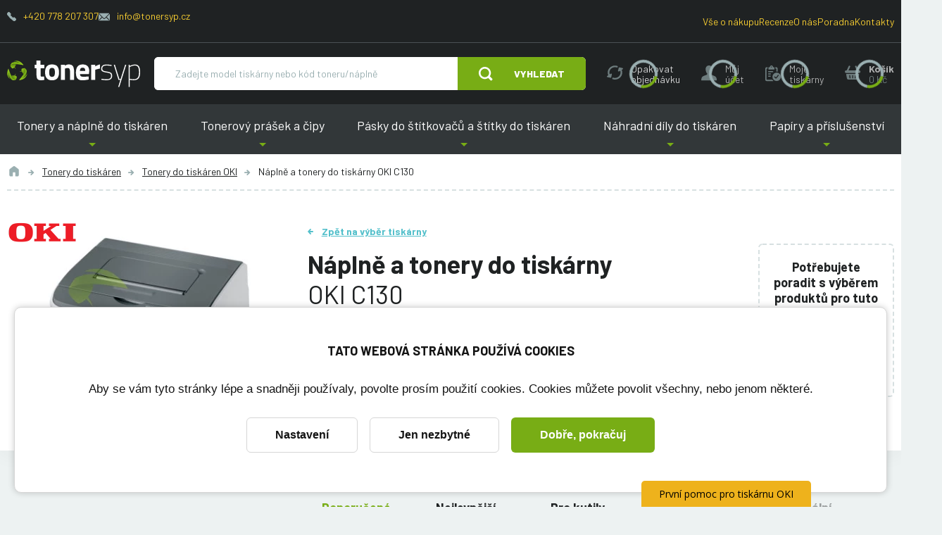

--- FILE ---
content_type: text/html; charset=utf-8
request_url: https://www.tonersyp.cz/naplne-a-tonery-do-tiskarny-oki-c130-707t
body_size: 21492
content:
<!DOCTYPE html>

<html lang="cs" >
<head>
    <link rel="preconnect" href="https://fonts.gstatic.com/" crossorigin>
    <meta http-equiv="X-UA-Compatible" content="IE=edge" />
<meta name="viewport" content="width=device-width, initial-scale=1.0">

<title>N&aacute;plně a tonery do tisk&aacute;rny OKI C130 | Tonersyp</title>


<meta charset="utf-8">
<meta name="keywords" content="OKI C130, n&aacute;plně, tonery" />
<meta name="description" content="N&aacute;plně a tonery do tisk&aacute;rny OKI C130 | V&yacute;hodněj&scaron;&iacute; ceny pro registrovan&eacute; | Alternativn&iacute; tonery s doživotn&iacute; z&aacute;rukou | Odvoz pr&aacute;zdn&yacute;ch tonerů" />

<meta name="robots" content="index, follow">

<meta name="author" content="Tonersyp">


<!-- Social Media -->
<meta name="twitter:card" content="summary">
<meta name="twitter:title" content="N&aacute;plně a tonery do tisk&aacute;rny OKI C130">
<meta name="twitter:site" content="@tonersyp.cz">
<meta name="twitter:description" content="N&aacute;plně a tonery do tisk&aacute;rny OKI C130 | V&yacute;hodněj&scaron;&iacute; ceny pro registrovan&eacute; | Alternativn&iacute; tonery s doživotn&iacute; z&aacute;rukou | Odvoz pr&aacute;zdn&yacute;ch tonerů">
<meta name="twitter:creator" content="@tonersyp.cz">
<meta property="og:type" content="website" />
<meta property="og:url" content="https://www.tonersyp.cz/naplne-a-tonery-do-tiskarny-oki-c130-707t" />
<meta property="og:image" content="https://www.tonersyp.cz/image-cache/db-public/printer-images/640/image/oki-c130.jpg_290x284.webp?ts=1748501385" />
<meta property="og:description" content="N&aacute;plně a tonery do tisk&aacute;rny OKI C130 | V&yacute;hodněj&scaron;&iacute; ceny pro registrovan&eacute; | Alternativn&iacute; tonery s doživotn&iacute; z&aacute;rukou | Odvoz pr&aacute;zdn&yacute;ch tonerů" />
<meta property="og:title" content="N&aacute;plně a tonery do tisk&aacute;rny OKI C130" />
<meta property="og:site_name" content="Tonersyp" />
    <!-- Favicony  -->

    <link rel="apple-touch-icon" sizes="114x114" href="/favicons-tonersyp/apple-touch-icon.png">
    <link rel="icon" type="image/png" sizes="32x32" href="/favicons-tonersyp/favicon-32x32.png">
    <link rel="icon" type="image/png" sizes="16x16" href="/favicons-tonersyp/favicon-16x16.png">
    <link rel="manifest" href="/favicons-tonersyp/site.webmanifest">
    <link rel="mask-icon" href="/favicons-tonersyp/safari-pinned-tab.svg" color="#5bbad5">
    <link rel="shortcut icon" href="/favicons-tonersyp/favicon.ico">
    <meta name="msapplication-TileColor" content="#ffffff">
    <meta name="msapplication-config" content="/favicons-tonersyp/browserconfig.xml">
    <meta name="theme-color" content="#ffffff">

    <!-- Konec favicon -->

    <link href="/css/style-tonersyp.css?ts=1754295984" rel="stylesheet" type="text/css"/>
<link href="/css/cookie-bar.css?ts=1728178424" rel="stylesheet" type="text/css"/>
<link href="/css/cookie-bar-overrides.css?ts=1728178424" rel="stylesheet" type="text/css"/>
    <script>
        window.dataLayer = window.dataLayer || [];
        function gtag(){dataLayer.push(arguments);}
        dataLayer.push({"pageCategory":"category","google_tag_params":{"ecomm_pagetype":"category","ecomm_category":"OKI C130"},"ecommerce":{"currencyCode":"CZK","impressions":[{"name":"Renovovaný toner pro OKI C110\/C130\/MC160 - 44250724 - černý - 2500 stran","id":"314","brand":"Tonersyp","price":949,"price_tax_exc":784.3,"list":"category","position":0},{"name":"Renovovaný toner pro OKI C110\/C130\/MC160 - 44250723 - cyan - 2500 stran","id":"315","brand":"Tonersyp","price":949,"price_tax_exc":784.3,"list":"category","position":1},{"name":"Renovovaný toner pro OKI C110\/C130\/MC160 - 44250722 - magenta - 2500 stran","id":"316","brand":"Tonersyp","price":949,"price_tax_exc":784.3,"list":"category","position":2},{"name":"Renovovaný toner pro OKI C110\/C130\/MC160 - 44250721 - žlutý - 2500 stran","id":"317","brand":"Tonersyp","price":949,"price_tax_exc":784.3,"list":"category","position":3},{"name":"Čip pro OKI C110\/C130n\/MC160 - žlutý - 2500 stran","id":"2263","brand":"Tonersyp","price":145,"price_tax_exc":119.83,"list":"category","position":4},{"name":"Čip pro OKI C110\/C130n\/MC160 - černý - 2500 stran","id":"2260","brand":"Tonersyp","price":145,"price_tax_exc":119.83,"list":"category","position":5},{"name":"Čip pro OKI C110\/C130n\/MC160 - cyan - 2500 stran","id":"2261","brand":"Tonersyp","price":145,"price_tax_exc":119.83,"list":"category","position":6},{"name":"Čip pro OKI C110\/C130n\/MC160 - magenta - 2500 stran","id":"2262","brand":"Tonersyp","price":145,"price_tax_exc":119.83,"list":"category","position":7},{"name":"Tonerový prášek pro OKI C110\/C130\/MC160 - cyan - 2500 stran","id":"4353","brand":"Tonersyp","price":349,"price_tax_exc":288.43,"list":"category","position":8},{"name":"Tonerový prášek pro OKI C110\/C130\/MC160 - černý - 2500 stran","id":"4352","brand":"Tonersyp","price":349,"price_tax_exc":288.43,"list":"category","position":9},{"name":"Tonerový prášek pro OKI C110\/C130\/MC160 - magenta - 2500 stran","id":"4354","brand":"Tonersyp","price":349,"price_tax_exc":288.43,"list":"category","position":10},{"name":"Tonerový prášek pro OKI C110\/C130\/MC160 - žlutý - 2500 stran","id":"4355","brand":"Tonersyp","price":349,"price_tax_exc":288.43,"list":"category","position":11}]}});
    </script>
    <!-- Google Tag Manager -->
    <script>(function(w,d,s,l,i){w[l]=w[l]||[];w[l].push({'gtm.start':
                new Date().getTime(),event:'gtm.js'});var f=d.getElementsByTagName(s)[0],
            j=d.createElement(s),dl=l!='dataLayer'?'&l='+l:'';j.async=true;j.src=
            'https://www.googletagmanager.com/gtm.js?id='+i+dl;f.parentNode.insertBefore(j,f);
        })(window,document,'script','dataLayer','GTM-MV6HXLG');</script>
    <!-- End Google Tag Manager -->

    
                <!-- START heureka -->
        <script type="text/javascript">
            var _hwq = _hwq || [];
            _hwq.push(['setKey', '61961877205AD39A5ACB78C590BBCB16']);
            _hwq.push(['setTopPos', '150']); /// předchozí hodnota 301 odsazení
            //_hwq.push(['showWidget', '21']); /// Předchozí hodnota 22 napravo

            (function () {
                var ho = document.createElement('script');
                ho.type = 'text/javascript';
                ho.async = true;
                ho.src = ('https:' == document.location.protocol ? 'https://ssl' : 'http://www') + '.heureka.cz/direct/i/gjs.php?n=wdgt&sak=61961877205AD39A5ACB78C590BBCB16';
                var s = document.getElementsByTagName('script')[0];
                s.parentNode.insertBefore(ho, s);
            })();
        </script>
        <!-- END heureka -->

        <!-- form issue #59936 -->
        <script>
            (function (w,d,s,o,f,js,fjs) {
                w['ecm-widget']=o;w[o] = w[o] || function () { (w[o].q = w[o].q || []).push(arguments) };
                js = d.createElement(s), fjs = d.getElementsByTagName(s)[0];
                js.id = '9-54057be166928eb6fcc57504dc847797'; js.dataset.a = 'tonersyp'; js.src = f; js.async = 1; fjs.parentNode.insertBefore(js, fjs);
            }(window, document, 'script', 'ecmwidget', 'https://d70shl7vidtft.cloudfront.net/widget.js'));
        </script>
        
    <link href="https://fonts.googleapis.com/css?family=Barlow:400,400i,600,700,800&display=swap&subset=latin-ext" rel="stylesheet">
    <meta name="msvalidate.01" content="C4C768674979730D831DB60B962FC7CE" />

    <script type="application/ld+json">
    {
        "@context": "https://schema.org",
        "@type": "Organization",
        "url": "https://www.tonersyp.cz/",
        "logo": "https://www.tonersyp.cz/images/logo-tonersyp.svg",
        "name": "TONERSYP s.r.o.",
        "description": "Tonery a náplně do tiskáren",
        "email": "info@tonersyp.cz",
        "telephone": "+420 778 207 307",
        "address": {
            "@type": "PostalAddress",
            "streetAddress": "Lafayettova 42/14",
            "addressLocality": "Olomouc",
            "addressCountry": "CZ",
            "addressRegion": "Olomouc",
            "postalCode": "77900"
        },
        "vatID": "CZ03512886",
        "aggregateRating": {
            "@type": "AggregateRating",
            "ratingValue": 4.9,
            "reviewCount": 1392
        }
    }
</script>

    <script type="application/ld+json">
    {
        "@context": "https://schema.org",
        "@type": "BreadcrumbList",
        "itemListElement": [
    {
        "@type": "ListItem",
        "name": "Tonery do tiskáren",
        "item": "https:\/\/www.tonersyp.cz\/tonery-do-tiskaren-146c",
        "position": 1
    },
    {
        "@type": "ListItem",
        "name": "Tonery do tiskáren OKI",
        "item": "https:\/\/www.tonersyp.cz\/tonery-do-tiskaren-oki-70c",
        "position": 2
    },
    {
        "@type": "ListItem",
        "name": "Náplně a tonery do tiskárny OKI C130",
        "position": 3
    }
]    }
</script>
</head>
<body class="no-js  has-floating-cart " data-country="CZ">


    <!-- Google Tag Manager (noscript) -->
    <noscript>
        <iframe src="https://www.googletagmanager.com/ns.html?id=GTM-MV6HXLG" height="0" width="0" style="display:none;visibility:hidden"></iframe>
    </noscript>
    <!-- End Google Tag Manager (noscript) -->
    



<div class="body-overlay"></div>
<div id="svg-defs"  data-url="/images/svg/defs-tonersyp.svg?ts=1728178424"></div>
<div class="ov-hidden-mdon">

    
<div class="popup" id="popup-login">
    <div class="popup__content login">
        <div class="popup__close js-popup-close"></div>
        <div class="h3 strong login__title mb-5">Přihlášení</div>
        <form method="post" id="loginForm" class="js-login-form">
            <label class="formField formField--inner">
                <input type="text" id="js-source-email" value="" required="required" name="login"/>
                <span class="label">Váš email</span>
            </label>
            <label class="formField formField--inner">
                <input type="password" class="" required="required" name="password"/>
                <span class="label">Heslo</span>
            </label>
            <div class="my-4 note text-error strong text-center">
                <div class="js-error-message"></div>
            </div>
            <div class="mt-4">
                <button class="w-100 btn btn--next">Přihlásit</button>
            </div>

        </form>
        <hr class="my-4">
        <div class="text-center">
            <div class="note mb-5">
                <a href="/zapomenute-heslo" class="js-add-email" data-source="#js-source-email">Zapomenuté heslo</a>
            </div>
            <a class="btn btn--secondary btn--outline" href="/registrace">Registrace</a>
        </div>
    </div>
</div>

<div class="popup popup--iframe" id="popup-iframe">
    <div class="popup__content">
        <div class="popup__close js-popup-close"></div>
        <iframe class="popup__iframe"></iframe>
    </div>
</div>


<div class="popup" id="popup-dynamic">
    <div class="popup__content w-100 w-md-50">
        <div class="popup__close js-popup-close"></div>
        <div class="js-dynamic-popup-content">

        </div>
    </div>
</div>

<div class="popup" id="popup-question">
    <div class="popup__content w-100 w-md-50">
        <div class="popup__close js-popup-close"></div>
        <div class="h2 strong login__title mb-5">Položit dotaz</div>
            <form method="post" class="ajax">
        <input type="hidden" value="igm5abdegmjib" name="fieldT"><label class="formField formField--inner" style="display: none"><input type="text" class="" value="00000001" name="fieldRNO"/>
<span class="label">Jste robot?</span>
</label><input type="hidden" value="" name="fieldS">
        <img src="/image-cache/images/message-stamp.png_1x1-q100.webp?ts=1760587605"
             style="position: absolute; top: -1px; left: -1px" onload="this.setAttribute('data-stamped', 1);"
             class="js-form-stamp"
        />

        <input type="hidden" value="askQuestion" name="messageType"><input type="hidden" value="" name="orderId">        <div class="row">
            <div class="col-md-6">
                <label class="formField formField--inner"><input type="text" class="" value="" maxlength="100" required="required" name="name"/>
<span class="label">Jméno a příjmení</span>
</label>            </div>
            <div class="col-md-6">
                <label class="formField formField--inner"><input type="email" class="" value="" required="required" name="email"/>
<span class="label">E-mail</span>
</label>            </div>
            <div class="col-md-12">
                <label class="formField formField--inner"><textarea class="" rows="10" required="required" name="text"></textarea>
<span class="label">Dotaz</span>
</label>            </div>
            <div class="col-md-12">
                <label class="formField mb-1"><input type="checkbox" class="" required="required" name="gdprAgreed"/>
<span class="label-checkbox">Souhlasím se zpracováním osobních údajů za účelem reakce na můj požadavek. Více informací naleznete <a target="_blank" href="/ochrana-osobnich-udaju-12s">zde</a>.</span>
</label>            </div>

        </div>
        
        <div class="my-4 note text-error strong text-center">
            <div class="js-error-message"></div>
        </div>
        <div class="mt-4">
            <button class="w-100 btn">Odeslat</button>
        </div>
    </form>
        </div>
</div>


<div id="printer-popup" class="popup popup--small">
    <div class="popup__content">
        <div class="popup__close js-popup-close"></div>
        <div class="js-popup-content">
        </div>
    </div>
</div>
<script>
    var basketURL = '/kosik';
</script>
<header class="header">
    <div class="header__content">
        <div class="header__top hide-on-order">
            <div class="container header__topContent">
                <div class="mb-3">
                    <span class="header__contact">
                        <svg class="ico ico--secondary ico--fix-1 ico--little">
                            <use xlink:href="#ico-phone"></use>
                        </svg>
                        <a href="tel:+420778207307">+420 778 207 307</a>
                    </span>
                    <span class="header__contact">
                        <svg class="ico ico--fix-1 ico--secondary ico--small">
                            <use xlink:href="#ico-envelope"></use>
                        </svg>
                        <a href="mailto:info@tonersyp.cz">info@tonersyp.cz</a>
                    </span>
                </div>
                <div>
                    <span class="header__contact">
                        <a href="/vse-o-nakupu">Vše o nákupu</a>
                    </span>
                    <span class="header__contact">
                        <a href="/recenze">Recenze</a>
                    </span>
                    <span class="header__contact"><a href="/o-nas">O nás</a></span>
                    <span class="header__contact"><a href="/poradna">Poradna</a></span>
                    <span class="header__contact"><a href="/kontakty">Kontakty</a></span>
                </div>
            </div>
        </div>
        <div class="container js-header-main">
            <div class="header__main">
                <div class="header__logo">
                    <a href="/" aria-label="Hlavní stránka">
                        <img src="/images/svg/tonersyp-logo.svg" alt="">
                    </a>
                </div>
                <div class="header__search searchbar js-searchbar hide-on-order">
                    <form action="/vyhledavani" method="get" class="searchbar__form position-relative js-index-search-form">
                        <div class=" flex-grow-1 d-flex">
                            <input type="text" name="searched" class="searchbar__input" placeholder="Zadejte model tiskárny nebo kód toneru/náplně" autocomplete="off">
                            <div class="autocomplete js-search-result"></div>
                        </div>
                                                    <button type="submit" class="searchbar__submit btn">
                                <svg class="ico ico--regular mr-lg-6">
                                    <use xlink:href="#ico-zoom"></use>
                                </svg>
                                <span class="d-none d-md-inline">Vyhledat</span>
                            </button>
                                            </form>
                </div>
                <div class="show-on-order flex-grow-1 header__orderHelp">
                    <div class="note d-flex justify-content-center">
                        <span class="mr-4">Potřebujete poradit?</span>
                        <span class="header__contact mr-4">
                            <svg class="ico ico--secondary ico--fix-1 ico--little">
                                <use xlink:href="#ico-phone"></use>
                            </svg>
                            <a href="tel:+420778207307">
                                +420 778 207 307                            </a>
                        </span>
                        <span class="header__contact mr-4">
                            <svg class="ico ico--fix-1 ico--secondary ico--small">
                                <use xlink:href="#ico-envelope"></use>
                            </svg>
                            <a href="mailto:info@tonersyp.cz">info@tonersyp.cz</a>
                        </span>
                    </div>
                </div>
                <div class="ml-auto header__actions">
                    <a class="header__action d-md-none js-menu-search-toggle hide-on-order" role="button" aria-label="Vyhledat" href="#">
                        <svg class="ico ico--medium">
                            <use xlink:href="#ico-zoom"></use>
                        </svg>
                    </a>
                    <a class="header__action d-none d-lg-flex hide-on-order hide-on-fixed js-header-action tooltip--bottom tooltip--wide tooltip--active" data-tooltip="Kliknutím na toto tlačítko vložíte produkty z vaší poslední objednávky do nákupního košíku. Ještě před odesláním můžete objednávku libovolně upravit. Můžete například změnit počty kusů, přidat či odebrat produkty nebo změnit dodací údaje." data-type="repeatOrder" href="#" role="button" aria-label="Opakovat objednávku">
                        <svg class="ico ico--medium">
                            <use xlink:href="#ico-reload"></use>
                        </svg>
                        <div class="header__actionText">Opakovat objednávku</div>
                    </a>
                    <a
                        class="header__action hide-on-fixed js-popup-open hide-on-order js-menu-user-button js-header-action"
                        data-type="account"
                        href="#popup-login"
                        aria-label="Můj účet"
                        role="button"
                    >
                        <svg class="ico ico--medium">
                            <use xlink:href="#ico-profile"></use>
                        </svg>
                        <div class="header__actionText d-none d-md-block">
                            <div class="js-text">Můj<br> účet</div>
                        </div>
                    </a>
                    <a class="header__action js-popup-open d-none d-lg-flex hide-on-fixed hide-on-order js-header-action" data-type="myPrinters" href="#popup-login" aria-label="Moje tiskárny" role="button">
                        <svg class="ico ico--medium">
                            <use xlink:href="#ico-clipboard"></use>
                        </svg>
                        <div class="header__actionText d-none d-lg-inline">
                            <div class="js-text">Moje tiskárny</div>
                        </div>
                    </a>
                    <div class="header__action cartMenu-wrap mr-md-0 js-header-basket js-cart-menu-toggle hide-on-order" href="/kosik" aria-label="košík" role="button">
                        <svg class="js-ico ico ico--medium">
                            <use xlink:href="#ico-cart"></use>
                        </svg>
                        <div class=" header__actionText d-none d-md-block">
                            <strong>Košík</strong>
                            <br>
                            <div class="js-price secondary">
                                0&nbsp;Kč                            </div>
                        </div>
                        <div class="cartMenu js-cart-menu js-cart-menu-cont">
                            <div class="js-cart-menu-content">
                                                            </div>
                            <div class="cartMenu__cta">
                                <a href="#" class="btn btn--outline btn--secondary js-cart-menu-toggle is-active">Zavřít košík</a>
                                <a href="/kosik" class="btn">Objednat zboží</a>
                            </div>
                        </div>
                    </div>
                </div>
                <div class="header__hamburger hamburger js-switch-mobilemenu" role="button" aria-label="Menu">
                    <span></span>
                    <span></span>
                    <span></span>
                </div>
            </div>
        </div>

        <nav class="header__menu hide-on-order">
            <div class="container header__menuContent">
                                    <span role="button" tabindex="0" class="header__link header__link--submenu is-first">
                        Tonery a náplně do tiskáren                        <div class="header__submenu">
                            <a href="/tonery-do-tiskaren-146c" class="header__submenuLink">Tonery do tiskáren</a><a href="/barvy-do-tiskaren-cartridge-103c" class="header__submenuLink">Barvy do tiskáren (cartridge)</a><a href="/fotovalce-do-tiskaren-181c" class="header__submenuLink">Fotoválce do tiskáren</a><a href="/naplne-pasky-do-jehlickovych-tiskaren-62c" class="header__submenuLink">Náplně (pásky) do jehličkových tiskáren</a>                        </div>
                    </span>
                                        <span role="button" tabindex="0" class="header__link header__link--submenu ">
                        Tonerový prášek a čipy                        <div class="header__submenu">
                            <a href="/tonerovy-prasek-121c" class="header__submenuLink">Tonerový prášek</a><a href="/tonerove-cipy-80c" class="header__submenuLink">Tonerové čipy</a><a href="/cipy-do-fotovalcu-19c" class="header__submenuLink">Čipy do fotoválců</a><a href="/resetery-do-toneru-92c" class="header__submenuLink">Resetery do tonerů</a><a href="/nastroje-a-pomucky-k-plneni-toneru-33c" class="header__submenuLink">Nástroje a pomůcky k plnění tonerů</a>                        </div>
                    </span>
                                        <span role="button" tabindex="0" class="header__link header__link--submenu ">
                        Pásky do štítkovačů a štítky do tiskáren                        <div class="header__submenu">
                            <a href="/pasky-do-stitkovacu-87c" class="header__submenuLink">Pásky do štítkovačů</a><a href="/stitky-do-tiskaren-etiket-100c" class="header__submenuLink">Štítky do tiskáren etiket</a>                        </div>
                    </span>
                                        <span role="button" tabindex="0" class="header__link header__link--submenu ">
                        Náhradní díly do tiskáren                        <div class="header__submenu">
                            <a href="/odpadni-nadobky-do-tiskaren-57c" class="header__submenuLink">Odpadní nádobky do tiskáren</a><a href="/prenosove-pasy-167c" class="header__submenuLink">Přenosové pásy</a><a href="/zapekaci-fixacni-jednotky-61c" class="header__submenuLink">Zapékací (fixační) jednotky</a><a href="/samostatne-opc-valce-88c" class="header__submenuLink">Samostatné OPC válce</a><a href="/sterky-opc-valcu-52c" class="header__submenuLink">Stěrky OPC válců</a><a href="/regulacni-sterky-111c" class="header__submenuLink">Regulační stěrky</a><a href="/sady-pro-udrzbu-213c" class="header__submenuLink">Sady pro údržbu</a>                        </div>
                    </span>
                                        <span role="button" tabindex="0" class="header__link header__link--submenu is-last">
                        Papíry a příslušenství                        <div class="header__submenu">
                            <a href="/papir-do-tiskarny-164c" class="header__submenuLink">Papír do tiskárny</a><a href="/samolepici-etikety-a4-205c" class="header__submenuLink">Samolepicí etikety A4</a><a href="/kabely-k-tiskarne-127c" class="header__submenuLink">Kabely k tiskárně</a><a href="/switche-9c" class="header__submenuLink">Switche</a><a href="/tiskarny-199c" class="header__submenuLink">Tiskárny</a>                        </div>
                    </span>
                                </div>
        </nav>
    </div>
</header>
<div class="l-white mb-md-10">
    <div class="container">
        <div class="breadcrumbs">
            <a href="/" class="breadcrumbs__item" title="Úvod">
                <svg class="ico ico--regular ico--grey">
                    <use xlink:href="#icon-home"></use>
                </svg>
            </a>
                                <a href="/tonery-do-tiskaren-146c" class="breadcrumbs__item">Tonery do tiskáren</a>
                                        <a href="/tonery-do-tiskaren-oki-70c" class="breadcrumbs__item">Tonery do tiskáren OKI</a>
                                <span class="breadcrumbs__item is-active">Náplně a tonery do tiskárny OKI C130</span>
        </div>
    </div>

    <div class="container mt-9">
        <div class="row">
            <div class="col-md-4">
                <div class="d-block d-md-none">
                    <a href="/" class="back-link back-link--blue">Zpět na výběr tiskárny</a>
                    <div class="mb-2 mt-3 h1">Náplně a tonery do tiskárny</div>
                    <h1 class="mb-2 light">OKI C130</h1>
                </div>
                <div class="detailImage text-center">
                    <div class="detailImage__badges">
                        <img src="/image-cache/db-public/printer-manufacturers/18/image/2000px-oki-logo-svg.png_100x28-q100.webp?ts=1738255109" alt="OKI">                    </div>
                    <img class="detailImage__image"
                         src="/image-cache/db-public/printer-images/640/image/oki-c130.jpg_290x284.webp?ts=1748501385"
                         width="300"
                         height="293.79310344828"
                         alt="OKI C130">                </div>
            </div>
            <div class="col-md-8">

                <div class="row">
                    <div class="col-lg-9">
                        <div class="d-none d-md-block">
                            <a href="/" class="back-link back-link--blue">Zpět na výběr tiskárny</a>
                            <h1 class="h2 mb-4 mt-3">
                                <strong>Náplně a tonery do tiskárny</strong>
                                <br>
                                OKI C130                            </h1>
                        </div>

                        <div class="mb-6">
                            <a href="#tonery" class="blue js-scroll">Těchto 12</a> produktů <strong>bude zaručeně fungovat</strong> v tiskárně OKI C130                        </div>

                        <div class="d-flex flex-wrap align-items-center mb-lg-8 mb-2">
                                                        <a href="#tonery" class="js-scroll btn w-100  mb-4 w-md-auto mr-2">
                                Vybrat z nabídky                            </a>
                                                        <a href="#popup-login"
                                class="btn btn--secondary w-100 mb-4 w-md-auto mr-2 js-popup-open"
                                                                data-tooltip="Uloží tiskárnu do sekce Moje tiskárny, kde ji příště rychle najdete.">
                                Uložit tuto tiskárnu                            </a>

                        </div>


                    </div>
                    <div class="col-lg-3 pr-5 pr-lg-2">
                        <div class="bordered p-4 mt-lg-6 mb-6 text-center mb-2">
                            <div class="strong  mb-4">
                                Potřebujete poradit s&nbsp;výběrem produktů pro tuto tiskárnu?                            </div>

                            <a href="#popup-question" class="js-popup-open b-2 strong green d-block">Položit dotaz</a>

                            <a href="#faq" class="f-14 js-scroll">Zobrazit 6 dotazů a 8 článků</a>                        </div>
                    </div>
                </div>
            </div>


        </div>
    </div>

</div>


<div class="container py-4 mb-10" id="tonery">
    <div class="row" id="souvisejici">
        <div class="col-md-4">
                            <h2 class="h3 strong pl-5 pt-4">Jaké produkty vás zajímají?</h2>
                    </div>

        <div class="col-md-3 order-md-5">
            <div class="sticked-top">

                                    <div class="card p-5 mt-0">
                        <div class="js-filter filter">
                            <div class="d-md-none">
                                <h3 class="filter__title js-filter-toggle">Filtrovat</h3>
                            </div>
                            <div class="js-filter-content" id="js-filter-content">
                                                                    <fieldset class="mb-6 mt-6 mt-md-0">
                                        <legend class="mb-3">Barvy</legend>
                                                                                    <label class="formField overflow-initial mb-1">
                                                <input type="checkbox"
                                                       data-filter-name="product-color"
                                                       name="product-color[]"
                                                       value="83"
                                                       onchange="filterProducts()">
                                                <span class="label-checkbox">
                                                    <svg style="color: #0DD7FF; fill: #0DD7FF" class="ico ico--fix-2n ico--little mr-1">
                                                    <use xlink:href="#color"></use>
                                                    </svg>                                                    Cyan                                                                                                    </span>
                                            </label>
                                                                                        <label class="formField overflow-initial mb-1">
                                                <input type="checkbox"
                                                       data-filter-name="product-color"
                                                       name="product-color[]"
                                                       value="1"
                                                       onchange="filterProducts()">
                                                <span class="label-checkbox">
                                                    <svg style="color: #000000; fill: #000000" class="ico ico--fix-2n ico--little mr-1">
                                                    <use xlink:href="#color"></use>
                                                    </svg>                                                    Černá                                                                                                    </span>
                                            </label>
                                                                                        <label class="formField overflow-initial mb-1">
                                                <input type="checkbox"
                                                       data-filter-name="product-color"
                                                       name="product-color[]"
                                                       value="3"
                                                       onchange="filterProducts()">
                                                <span class="label-checkbox">
                                                    <svg style="color: #C4007B; fill: #C4007B" class="ico ico--fix-2n ico--little mr-1">
                                                    <use xlink:href="#color"></use>
                                                    </svg>                                                    Magenta                                                                                                    </span>
                                            </label>
                                                                                        <label class="formField overflow-initial mb-1">
                                                <input type="checkbox"
                                                       data-filter-name="product-color"
                                                       name="product-color[]"
                                                       value="4"
                                                       onchange="filterProducts()">
                                                <span class="label-checkbox">
                                                    <svg style="color: #FDF337; fill: #FDF337" class="ico ico--fix-2n ico--little mr-1">
                                                    <use xlink:href="#color"></use>
                                                    </svg>                                                    Žlutá                                                                                                    </span>
                                            </label>
                                                                                </fieldset>
                                                                        <fieldset class="mb-6 mt-6 mt-md-0">
                                        <legend class="mb-3">Druh produktu</legend>
                                                                                    <label class="formField overflow-initial mb-1">
                                                <input type="checkbox"
                                                       data-filter-name="product-kind"
                                                       name="product-kind[]"
                                                       value="23"
                                                       onchange="filterProducts()">
                                                <span class="label-checkbox">
                                                                                                        Čip                                                                                                    </span>
                                            </label>
                                                                                        <label class="formField overflow-initial mb-1">
                                                <input type="checkbox"
                                                       data-filter-name="product-kind"
                                                       name="product-kind[]"
                                                       value="35"
                                                       onchange="filterProducts()">
                                                <span class="label-checkbox">
                                                                                                        Toner                                                                                                    </span>
                                            </label>
                                                                                        <label class="formField overflow-initial mb-1">
                                                <input type="checkbox"
                                                       data-filter-name="product-kind"
                                                       name="product-kind[]"
                                                       value="20"
                                                       onchange="filterProducts()">
                                                <span class="label-checkbox">
                                                                                                        Tonerový prášek                                                                                                    </span>
                                            </label>
                                                                                </fieldset>
                                                                </div>
                        </div>
                    </div>
                    
                <div class="d-none d-md-block">
                    <div class="d-md-flex align-items-center px-5 pt-5 pb-2">
                        <svg class="ico ico--huge mr-3">
                            <use xlink:href="#support"></use>
                        </svg>
                        <span class="strong display-3">Potřebujete <br>poradit?</span>
                    </div>
                                        <div class="pl-5">
                        <a href="tel:+420778207307" class="primary display-3">+420 778 207 307</a>
                    </div>
                </div>
            </div>

        </div>

        <div class="col-md-8 align-self-end order-md-3">

                        <div class="sorting js-sorting ">
                <div class="formField mb-0 d-md-none">
                                        <select name="productPileId" id="" class="js-sorting-select sorting__select" onchange="filterProducts()">
                        <option value="" data-text="Nechám si poradit">Doporučené</option>
                        <option value="cheapest" data-text="Chci to nejlevnější, co existuje">Nejlevnější</option>
                        <option value="7" data-text="Chci ušetřit a nevadí mi trocha práce navíc"  >Pro kutily</option>
                        <option value="8" data-text="Chci ušetřit, ale bez práce"  >Bez námahy</option>
                        <option value="6" data-text="Záleží mi na originálních dílech" disabled >Originální</option>
                    </select>
                </div>
            </div>
        </div>

        <div class="col-md-9 order-md-8">
            <div id="js-products-list-container">
                    <div class="product-list__wrapper">
        <div class="mx-0 border-bottom-solid px-6 pt-7 pb-7 js-product-pile-name-container" data-product-pile-id="8">
            <h3 class="mb-0"><strong>Alternativní náplně a tonery</strong> do tiskárny OKI C130</h3>
        </div>
            <div class="card row mx-0 py-6 js-product-row"
        data-product-pile=8 data-product-color=1 data-product-type=130000 data-product-kind=35    >
        <div class="col-xl-3 col-lg-2 col-md-4">
            <div class="detailImage">
                <div class="detailImage__tags">
                    <span class="colorTag" style="color: #FFFFFF; background-color: #000000;border: 1px solid #DDD;">Černá</span>                </div>

                <div class="detailImage__badges">

                <div class="detailImage__badge detailImage__badge--premium"><img class=" d-block" src="/images/svg/icons/premium.svg" alt="flag Premium" title="Premium" width="27"></div><div class="detailImage__badge detailImage__badge--czech"><img class="country-flag d-block" src="/images/svg/icons/czech.svg" alt="flag Země původu: Česká republika" title="Země původu: Česká republika" width="27"></div>

                </div>

                                    <img class="detailImage__image detailImage__image--product"
                         src="/image-cache/db-public/product-images/1600wbk.jpg_190x190.webp?ts=1738311911"
                         srcset="/image-cache/db-public/product-images/1600wbk.jpg_190x190.webp?ts=1738311911, /image-cache/db-public/product-images/1600wbk.jpg_190x190.webp?ts=1738311911 2x"
                         width="400"
                         height="400"
                         loading="lazy"
                         alt="Renovovaný toner pro OKI C110/C130/MC160 - 44250724 - černý - 2500 stran">
                    
            </div>
        </div>
        <div class="col-md-8 col-lg-5 pr-md-6 border-lg-right">
            
            <div>
                                <a href="/renovovany-toner-pro-oki-c110-c130-mc160-44250724-cerny-2500-stran-1693p?pid=707" data-gtm="{&quot;name&quot;:&quot;Renovovan\u00fd toner pro OKI C110\/C130\/MC160 - 44250724 - \u010dern\u00fd - 2500 stran&quot;,&quot;id&quot;:&quot;314&quot;,&quot;brand&quot;:&quot;Tonersyp&quot;,&quot;price&quot;:949,&quot;price_tax_exc&quot;:784.3,&quot;position&quot;:0}"
                   class="display-3 text-underline mb-3 text-break js-gtm-product-click">Renovovaný toner pro OKI C110/C130/MC160 - 44250724 - černý - 2500 stran                </a>
            </div>

                            <ul class="advantages my-4">
                        <li class="advantages__item" data-registration-advantage="1">
        <svg class="ico advantages__ico">
            <use xlink:href="#duo-check"></use>
        </svg>
                    <a href="#popup-dynamic" class="js-popup-open link-inverse js-popup-dynamic" data-content="&lt;p&gt;Registrujte se a z&iacute;skejte niž&scaron;&iacute; ceny v&scaron;ech produktů a &lt;a target=&quot;_blank&quot; href=&quot;/vyhody-registrace-15lp&quot;&gt;dal&scaron;&iacute; v&yacute;hody&lt;/a&gt;.&lt;/p&gt;&lt;p&gt;Ž&aacute;dn&eacute; vyplňov&aacute;n&iacute; formul&aacute;řů. K registraci postač&iacute; za&scaron;krtnut&iacute; pol&iacute;čka n&iacute;že. Potřebn&eacute; informace z&iacute;sk&aacute;me z va&scaron;&iacute; prvn&iacute; objedn&aacute;vky a automaticky je ulož&iacute;me do va&scaron;eho &uacute;čtu. Pokud si to rozmysl&iacute;te, můžete souhlas s registrac&iacute; v průběhu n&aacute;kupu odvolat.&lt;/p&gt;&lt;form&gt;
            &lt;label class=&quot;formField&quot;&gt;
                &lt;input type=&quot;checkbox&quot; class=&quot;&quot; value=&quot;1&quot;  name=&quot;registerUser&quot;  onchange=&quot;toggleGlobalBasketRegisterUser($(this))&quot;&gt;
                &lt;span class=&quot;label-checkbox&quot;&gt;Souhlas&iacute;m s automatickou registrac&iacute; během n&aacute;kupu (nebo se &lt;a class=&quot;js-popup-open&quot; onclick=&quot;popupOpen(&#039;#popup-login&#039;, &#039;&#039;)&quot; href=&quot;#popup-login&quot;&gt;přihlaste&lt;/a&gt;, pokud už &uacute;čet m&aacute;te)&lt;/span&gt;
            &lt;/label&gt;
        &lt;/form&gt;" >
                <span>Lepší cena po <span class="text-nowrap">přihlášení <svg class="mx-1 ico ico--small secondary ico--fix-1n"><use xlink:href="#ico-question"></use></svg></span></span>
                                    <span class="toolti">
                            <svg class="ico ico--regular">
                                <use xlink:href="#registred-only-2"></use>
                            </svg>
                            <span class="tooltitext">Týká se přihlášených uživatelů</span>
                        </span>
                                </a>
            </li>
        <li class="advantages__item" >
        <svg class="ico advantages__ico">
            <use xlink:href="#duo-check"></use>
        </svg>
                    <a href="#popup-dynamic" class="js-popup-open link-inverse js-popup-dynamic" data-content="&lt;p&gt;Na tento toner poskytujeme &lt;strong&gt;doživotn&iacute; z&aacute;ruku&lt;/strong&gt; na v&yacute;robn&iacute; vady.&lt;/p&gt; &lt;p&gt;Garantujeme v&aacute;m, že toner bude tisknout až do &uacute;pln&eacute;ho vypotřebov&aacute;n&iacute; bez ohledu na to, jestli to bude trvat rok nebo pět let.&lt;/p&gt;&lt;p&gt;&lt;a target=&quot;_blank&quot; href=&quot;/podminky-dozivotni-zaruky-13lp&quot;&gt;Kompletn&iacute; podm&iacute;nky doživotn&iacute; z&aacute;ruky&lt;/a&gt;.&lt;/p&gt;" >
                <span>Doživotní <span class="text-nowrap">záruka <svg class="mx-1 ico ico--small secondary ico--fix-1n"><use xlink:href="#ico-question"></use></svg></span></span>
                            </a>
            </li>
        <li class="advantages__item" data-registration-advantage="1">
        <svg class="ico advantages__ico">
            <use xlink:href="#duo-check"></use>
        </svg>
                    <a href="#popup-dynamic" class="js-popup-open link-inverse js-popup-dynamic" data-content="&lt;p&gt;Toner obvykle v tisk&aacute;rně dojde v tu nejm&eacute;ně vhodnou dobu. Proto je rozumn&eacute; m&iacute;t vždy n&aacute;hradn&iacute; v z&aacute;sobě. Jenže co když v&aacute;m tonery zůstanou, např&iacute;klad po vyřazen&iacute; tisk&aacute;rny?&lt;/p&gt; &lt;p&gt;Když nakupujete jako registrovan&yacute; z&aacute;kazn&iacute;k, můžete nepoužit&eacute; renovovan&eacute; a kompatibiln&iacute; tonery vr&aacute;tit do jednoho roku od n&aacute;kupu bez ud&aacute;n&iacute; důvodu.&lt;/p&gt; &lt;p&gt;Nevad&iacute; ani otevřen&yacute; obal. Stač&iacute;, když budete při n&aacute;kupech přihl&aacute;&scaron;en&iacute; ke sv&eacute;mu &uacute;čtu.&lt;/p&gt;&lt;p&gt;&lt;a target=&quot;_blank&quot; href=&quot;/podminky-vraceni-toneru-bez-udani-duvodu-7lp&quot;&gt;Podm&iacute;nky vr&aacute;cen&iacute; tonerů&lt;/a&gt;.&lt;/p&gt;&lt;p&gt;Registrujte se a z&iacute;skejte niž&scaron;&iacute; ceny v&scaron;ech produktů a &lt;a target=&quot;_blank&quot; href=&quot;/vyhody-registrace-15lp&quot;&gt;dal&scaron;&iacute; v&yacute;hody&lt;/a&gt;.&lt;/p&gt;&lt;p&gt;Ž&aacute;dn&eacute; vyplňov&aacute;n&iacute; formul&aacute;řů. K registraci postač&iacute; za&scaron;krtnut&iacute; pol&iacute;čka n&iacute;že. Potřebn&eacute; informace z&iacute;sk&aacute;me z va&scaron;&iacute; prvn&iacute; objedn&aacute;vky a automaticky je ulož&iacute;me do va&scaron;eho &uacute;čtu. Pokud si to rozmysl&iacute;te, můžete souhlas s registrac&iacute; v průběhu n&aacute;kupu odvolat.&lt;/p&gt;&lt;form&gt;
            &lt;label class=&quot;formField&quot;&gt;
                &lt;input type=&quot;checkbox&quot; class=&quot;&quot; value=&quot;1&quot;  name=&quot;registerUser&quot;  onchange=&quot;toggleGlobalBasketRegisterUser($(this))&quot;&gt;
                &lt;span class=&quot;label-checkbox&quot;&gt;Souhlas&iacute;m s automatickou registrac&iacute; během n&aacute;kupu (nebo se &lt;a class=&quot;js-popup-open&quot; onclick=&quot;popupOpen(&#039;#popup-login&#039;, &#039;&#039;)&quot; href=&quot;#popup-login&quot;&gt;přihlaste&lt;/a&gt;, pokud už &uacute;čet m&aacute;te)&lt;/span&gt;
            &lt;/label&gt;
        &lt;/form&gt;" >
                <span>Rok na vrácení toneru bez udání <span class="text-nowrap">důvodu <svg class="mx-1 ico ico--small secondary ico--fix-1n"><use xlink:href="#ico-question"></use></svg></span></span>
                                    <span class="toolti">
                            <svg class="ico ico--regular">
                                <use xlink:href="#registred-only-2"></use>
                            </svg>
                            <span class="tooltitext">Týká se přihlášených uživatelů</span>
                        </span>
                                </a>
            </li>
                    </ul>
                

                            <div class="d-flex">
                    <svg class="ico ico--regular ico--fix-2 mr-2">
                        <use xlink:href="#rainbow-capacity"></use>
                    </svg>
                    <strong>Kapacita:</strong>&nbsp;2500 stránek                </div>
                                <div class="d-flex mt-1">
                    <svg class="ico ico--regular ico--fix-2 mr-2">
                        <use xlink:href="#rainbow-printer"></use>
                    </svg>
                    <strong>Alternativa&nbsp;za:</strong>&nbsp;44250724                </div>
                        </div>


        <div class="col-xl-4 col-lg-5 pl-md-5">
                            <div class="js-adding adding "
                     data-variant-id="1693"
                                    >
                    <div class="adding__count js-to-basket">
                        <span class="js-in-basket-qty"></span>
                        <span class="adding__text">ks v košíku</span>
                    </div>

                                        <div class=" mt-6 mt-md-0">
                        <div class="note">
                                                    </div>
                        <span class="display-2 strong mr-2">
                            949&nbsp;Kč                        </span>
                        <span class="secondary note">
                            (784&nbsp;Kč bez DPH)
                        </span>
                    </div>

                                                <div class="d-flex align-items-center mt-2">
                                <svg class="ico ico--medium mr-3">
                                    <use xlink:href="#registred-only-2"></use>
                                </svg>
                                <div>
                                    <a href="#popup-dynamic"
                                       class="note js-popup-open js-popup-dynamic link-inverse"
                                       data-content="&lt;p&gt;Registrujte se a z&iacute;skejte niž&scaron;&iacute; ceny v&scaron;ech produktů a &lt;a target=&quot;_blank&quot; href=&quot;/vyhody-registrace-15lp&quot;&gt;dal&scaron;&iacute; v&yacute;hody&lt;/a&gt;.&lt;/p&gt;&lt;p&gt;Ž&aacute;dn&eacute; vyplňov&aacute;n&iacute; formul&aacute;řů. K registraci postač&iacute; za&scaron;krtnut&iacute; pol&iacute;čka n&iacute;že. Potřebn&eacute; informace z&iacute;sk&aacute;me z va&scaron;&iacute; prvn&iacute; objedn&aacute;vky a automaticky je ulož&iacute;me do va&scaron;eho &uacute;čtu. Pokud si to rozmysl&iacute;te, můžete souhlas s registrac&iacute; v průběhu n&aacute;kupu odvolat.&lt;/p&gt;&lt;form&gt;
            &lt;label class=&quot;formField&quot;&gt;
                &lt;input type=&quot;checkbox&quot; class=&quot;&quot; value=&quot;1&quot;  name=&quot;registerUser&quot;  onchange=&quot;toggleGlobalBasketRegisterUser($(this))&quot;&gt;
                &lt;span class=&quot;label-checkbox&quot;&gt;Souhlas&iacute;m s automatickou registrac&iacute; během n&aacute;kupu (nebo se &lt;a class=&quot;js-popup-open&quot; onclick=&quot;popupOpen(&#039;#popup-login&#039;, &#039;&#039;)&quot; href=&quot;#popup-login&quot;&gt;přihlaste&lt;/a&gt;, pokud už &uacute;čet m&aacute;te)&lt;/span&gt;
            &lt;/label&gt;
        &lt;/form&gt;">
                                        Cena s registrací                                        930&nbsp;Kč                                    </a>
                                </div>
                            </div>
                                                <div class="d-flex mt-4 mb-6">
                                                <div class="js-counter counter mr-2" data-amount="Ks">
                            <button class="counter__minus js-counter-action" data-value="-1"></button>
                            <input type="number" step="1" value="1" min="1"
                                                                class="counter__input" name="quantity">
                            <button class="counter__plus js-counter-action" data-value="1"></button>
                        </div>
                        <button class="btn px-4 js-add-item-from-list">
                            <svg class="ico ico--medium mr-2">
                                <use xlink:href="#ico-cart-add"></use>
                            </svg>
                            Do košíku                        </button>
                    </div>
                                    </div>
            
            <div class="d-flex align-items-start mt-4 mb-3">
                                <svg class="ico ico--big mr-3">
                    <use xlink:href="#stock-empty"></use>
                </svg>
                <div>
                    <div  class="strong red tooltip--bottom">3 - 7 pracovních dní</div><div class="note mb-1">Obvyklá doba dodání</div>                </div>
            </div>


        </div>
    </div>
        <div class="card row mx-0 py-6 js-product-row"
        data-product-pile=8 data-product-color=83 data-product-type=130000 data-product-kind=35    >
        <div class="col-xl-3 col-lg-2 col-md-4">
            <div class="detailImage">
                <div class="detailImage__tags">
                    <span class="colorTag" style="color: #FFFFFF; background-color: #0DD7FF;border: 1px solid #DDD;">Cyan</span>                </div>

                <div class="detailImage__badges">

                <div class="detailImage__badge detailImage__badge--premium"><img class=" d-block" src="/images/svg/icons/premium.svg" alt="flag Premium" title="Premium" width="27"></div><div class="detailImage__badge detailImage__badge--czech"><img class="country-flag d-block" src="/images/svg/icons/czech.svg" alt="flag Země původu: Česká republika" title="Země původu: Česká republika" width="27"></div>

                </div>

                                    <img class="detailImage__image detailImage__image--product"
                         src="/image-cache/db-public/product-images/1600wc.jpg_190x190.webp?ts=1738311913"
                         srcset="/image-cache/db-public/product-images/1600wc.jpg_190x190.webp?ts=1738311913, /image-cache/db-public/product-images/1600wc.jpg_190x190.webp?ts=1738311913 2x"
                         width="400"
                         height="400"
                         loading="lazy"
                         alt="Renovovaný toner pro OKI C110/C130/MC160 - 44250723 - cyan - 2500 stran">
                    
            </div>
        </div>
        <div class="col-md-8 col-lg-5 pr-md-6 border-lg-right">
            
            <div>
                                <a href="/renovovany-toner-pro-oki-c110-c130-mc160-44250723-cyan-2500-stran-1694p?pid=707" data-gtm="{&quot;name&quot;:&quot;Renovovan\u00fd toner pro OKI C110\/C130\/MC160 - 44250723 - cyan - 2500 stran&quot;,&quot;id&quot;:&quot;315&quot;,&quot;brand&quot;:&quot;Tonersyp&quot;,&quot;price&quot;:949,&quot;price_tax_exc&quot;:784.3,&quot;position&quot;:1}"
                   class="display-3 text-underline mb-3 text-break js-gtm-product-click">Renovovaný toner pro OKI C110/C130/MC160 - 44250723 - cyan - 2500 stran                </a>
            </div>

                            <ul class="advantages my-4">
                        <li class="advantages__item" data-registration-advantage="1">
        <svg class="ico advantages__ico">
            <use xlink:href="#duo-check"></use>
        </svg>
                    <a href="#popup-dynamic" class="js-popup-open link-inverse js-popup-dynamic" data-content="&lt;p&gt;Registrujte se a z&iacute;skejte niž&scaron;&iacute; ceny v&scaron;ech produktů a &lt;a target=&quot;_blank&quot; href=&quot;/vyhody-registrace-15lp&quot;&gt;dal&scaron;&iacute; v&yacute;hody&lt;/a&gt;.&lt;/p&gt;&lt;p&gt;Ž&aacute;dn&eacute; vyplňov&aacute;n&iacute; formul&aacute;řů. K registraci postač&iacute; za&scaron;krtnut&iacute; pol&iacute;čka n&iacute;že. Potřebn&eacute; informace z&iacute;sk&aacute;me z va&scaron;&iacute; prvn&iacute; objedn&aacute;vky a automaticky je ulož&iacute;me do va&scaron;eho &uacute;čtu. Pokud si to rozmysl&iacute;te, můžete souhlas s registrac&iacute; v průběhu n&aacute;kupu odvolat.&lt;/p&gt;&lt;form&gt;
            &lt;label class=&quot;formField&quot;&gt;
                &lt;input type=&quot;checkbox&quot; class=&quot;&quot; value=&quot;1&quot;  name=&quot;registerUser&quot;  onchange=&quot;toggleGlobalBasketRegisterUser($(this))&quot;&gt;
                &lt;span class=&quot;label-checkbox&quot;&gt;Souhlas&iacute;m s automatickou registrac&iacute; během n&aacute;kupu (nebo se &lt;a class=&quot;js-popup-open&quot; onclick=&quot;popupOpen(&#039;#popup-login&#039;, &#039;&#039;)&quot; href=&quot;#popup-login&quot;&gt;přihlaste&lt;/a&gt;, pokud už &uacute;čet m&aacute;te)&lt;/span&gt;
            &lt;/label&gt;
        &lt;/form&gt;" >
                <span>Lepší cena po <span class="text-nowrap">přihlášení <svg class="mx-1 ico ico--small secondary ico--fix-1n"><use xlink:href="#ico-question"></use></svg></span></span>
                                    <span class="toolti">
                            <svg class="ico ico--regular">
                                <use xlink:href="#registred-only-2"></use>
                            </svg>
                            <span class="tooltitext">Týká se přihlášených uživatelů</span>
                        </span>
                                </a>
            </li>
        <li class="advantages__item" >
        <svg class="ico advantages__ico">
            <use xlink:href="#duo-check"></use>
        </svg>
                    <a href="#popup-dynamic" class="js-popup-open link-inverse js-popup-dynamic" data-content="&lt;p&gt;Na tento toner poskytujeme &lt;strong&gt;doživotn&iacute; z&aacute;ruku&lt;/strong&gt; na v&yacute;robn&iacute; vady.&lt;/p&gt; &lt;p&gt;Garantujeme v&aacute;m, že toner bude tisknout až do &uacute;pln&eacute;ho vypotřebov&aacute;n&iacute; bez ohledu na to, jestli to bude trvat rok nebo pět let.&lt;/p&gt;&lt;p&gt;&lt;a target=&quot;_blank&quot; href=&quot;/podminky-dozivotni-zaruky-13lp&quot;&gt;Kompletn&iacute; podm&iacute;nky doživotn&iacute; z&aacute;ruky&lt;/a&gt;.&lt;/p&gt;" >
                <span>Doživotní <span class="text-nowrap">záruka <svg class="mx-1 ico ico--small secondary ico--fix-1n"><use xlink:href="#ico-question"></use></svg></span></span>
                            </a>
            </li>
        <li class="advantages__item" data-registration-advantage="1">
        <svg class="ico advantages__ico">
            <use xlink:href="#duo-check"></use>
        </svg>
                    <a href="#popup-dynamic" class="js-popup-open link-inverse js-popup-dynamic" data-content="&lt;p&gt;Toner obvykle v tisk&aacute;rně dojde v tu nejm&eacute;ně vhodnou dobu. Proto je rozumn&eacute; m&iacute;t vždy n&aacute;hradn&iacute; v z&aacute;sobě. Jenže co když v&aacute;m tonery zůstanou, např&iacute;klad po vyřazen&iacute; tisk&aacute;rny?&lt;/p&gt; &lt;p&gt;Když nakupujete jako registrovan&yacute; z&aacute;kazn&iacute;k, můžete nepoužit&eacute; renovovan&eacute; a kompatibiln&iacute; tonery vr&aacute;tit do jednoho roku od n&aacute;kupu bez ud&aacute;n&iacute; důvodu.&lt;/p&gt; &lt;p&gt;Nevad&iacute; ani otevřen&yacute; obal. Stač&iacute;, když budete při n&aacute;kupech přihl&aacute;&scaron;en&iacute; ke sv&eacute;mu &uacute;čtu.&lt;/p&gt;&lt;p&gt;&lt;a target=&quot;_blank&quot; href=&quot;/podminky-vraceni-toneru-bez-udani-duvodu-7lp&quot;&gt;Podm&iacute;nky vr&aacute;cen&iacute; tonerů&lt;/a&gt;.&lt;/p&gt;&lt;p&gt;Registrujte se a z&iacute;skejte niž&scaron;&iacute; ceny v&scaron;ech produktů a &lt;a target=&quot;_blank&quot; href=&quot;/vyhody-registrace-15lp&quot;&gt;dal&scaron;&iacute; v&yacute;hody&lt;/a&gt;.&lt;/p&gt;&lt;p&gt;Ž&aacute;dn&eacute; vyplňov&aacute;n&iacute; formul&aacute;řů. K registraci postač&iacute; za&scaron;krtnut&iacute; pol&iacute;čka n&iacute;že. Potřebn&eacute; informace z&iacute;sk&aacute;me z va&scaron;&iacute; prvn&iacute; objedn&aacute;vky a automaticky je ulož&iacute;me do va&scaron;eho &uacute;čtu. Pokud si to rozmysl&iacute;te, můžete souhlas s registrac&iacute; v průběhu n&aacute;kupu odvolat.&lt;/p&gt;&lt;form&gt;
            &lt;label class=&quot;formField&quot;&gt;
                &lt;input type=&quot;checkbox&quot; class=&quot;&quot; value=&quot;1&quot;  name=&quot;registerUser&quot;  onchange=&quot;toggleGlobalBasketRegisterUser($(this))&quot;&gt;
                &lt;span class=&quot;label-checkbox&quot;&gt;Souhlas&iacute;m s automatickou registrac&iacute; během n&aacute;kupu (nebo se &lt;a class=&quot;js-popup-open&quot; onclick=&quot;popupOpen(&#039;#popup-login&#039;, &#039;&#039;)&quot; href=&quot;#popup-login&quot;&gt;přihlaste&lt;/a&gt;, pokud už &uacute;čet m&aacute;te)&lt;/span&gt;
            &lt;/label&gt;
        &lt;/form&gt;" >
                <span>Rok na vrácení toneru bez udání <span class="text-nowrap">důvodu <svg class="mx-1 ico ico--small secondary ico--fix-1n"><use xlink:href="#ico-question"></use></svg></span></span>
                                    <span class="toolti">
                            <svg class="ico ico--regular">
                                <use xlink:href="#registred-only-2"></use>
                            </svg>
                            <span class="tooltitext">Týká se přihlášených uživatelů</span>
                        </span>
                                </a>
            </li>
                    </ul>
                

                            <div class="d-flex">
                    <svg class="ico ico--regular ico--fix-2 mr-2">
                        <use xlink:href="#rainbow-capacity"></use>
                    </svg>
                    <strong>Kapacita:</strong>&nbsp;2500 stránek                </div>
                                <div class="d-flex mt-1">
                    <svg class="ico ico--regular ico--fix-2 mr-2">
                        <use xlink:href="#rainbow-printer"></use>
                    </svg>
                    <strong>Alternativa&nbsp;za:</strong>&nbsp;44250723                </div>
                        </div>


        <div class="col-xl-4 col-lg-5 pl-md-5">
                            <div class="js-adding adding "
                     data-variant-id="1694"
                                    >
                    <div class="adding__count js-to-basket">
                        <span class="js-in-basket-qty"></span>
                        <span class="adding__text">ks v košíku</span>
                    </div>

                                        <div class=" mt-6 mt-md-0">
                        <div class="note">
                                                    </div>
                        <span class="display-2 strong mr-2">
                            949&nbsp;Kč                        </span>
                        <span class="secondary note">
                            (784&nbsp;Kč bez DPH)
                        </span>
                    </div>

                                                <div class="d-flex align-items-center mt-2">
                                <svg class="ico ico--medium mr-3">
                                    <use xlink:href="#registred-only-2"></use>
                                </svg>
                                <div>
                                    <a href="#popup-dynamic"
                                       class="note js-popup-open js-popup-dynamic link-inverse"
                                       data-content="&lt;p&gt;Registrujte se a z&iacute;skejte niž&scaron;&iacute; ceny v&scaron;ech produktů a &lt;a target=&quot;_blank&quot; href=&quot;/vyhody-registrace-15lp&quot;&gt;dal&scaron;&iacute; v&yacute;hody&lt;/a&gt;.&lt;/p&gt;&lt;p&gt;Ž&aacute;dn&eacute; vyplňov&aacute;n&iacute; formul&aacute;řů. K registraci postač&iacute; za&scaron;krtnut&iacute; pol&iacute;čka n&iacute;že. Potřebn&eacute; informace z&iacute;sk&aacute;me z va&scaron;&iacute; prvn&iacute; objedn&aacute;vky a automaticky je ulož&iacute;me do va&scaron;eho &uacute;čtu. Pokud si to rozmysl&iacute;te, můžete souhlas s registrac&iacute; v průběhu n&aacute;kupu odvolat.&lt;/p&gt;&lt;form&gt;
            &lt;label class=&quot;formField&quot;&gt;
                &lt;input type=&quot;checkbox&quot; class=&quot;&quot; value=&quot;1&quot;  name=&quot;registerUser&quot;  onchange=&quot;toggleGlobalBasketRegisterUser($(this))&quot;&gt;
                &lt;span class=&quot;label-checkbox&quot;&gt;Souhlas&iacute;m s automatickou registrac&iacute; během n&aacute;kupu (nebo se &lt;a class=&quot;js-popup-open&quot; onclick=&quot;popupOpen(&#039;#popup-login&#039;, &#039;&#039;)&quot; href=&quot;#popup-login&quot;&gt;přihlaste&lt;/a&gt;, pokud už &uacute;čet m&aacute;te)&lt;/span&gt;
            &lt;/label&gt;
        &lt;/form&gt;">
                                        Cena s registrací                                        930&nbsp;Kč                                    </a>
                                </div>
                            </div>
                                                <div class="d-flex mt-4 mb-6">
                                                <div class="js-counter counter mr-2" data-amount="Ks">
                            <button class="counter__minus js-counter-action" data-value="-1"></button>
                            <input type="number" step="1" value="1" min="1"
                                                                class="counter__input" name="quantity">
                            <button class="counter__plus js-counter-action" data-value="1"></button>
                        </div>
                        <button class="btn px-4 js-add-item-from-list">
                            <svg class="ico ico--medium mr-2">
                                <use xlink:href="#ico-cart-add"></use>
                            </svg>
                            Do košíku                        </button>
                    </div>
                                    </div>
            
            <div class="d-flex align-items-start mt-4 mb-3">
                                <svg class="ico ico--big mr-3">
                    <use xlink:href="#stock-empty"></use>
                </svg>
                <div>
                    <div  class="strong red tooltip--bottom">3 - 7 pracovních dní</div><div class="note mb-1">Obvyklá doba dodání</div>                </div>
            </div>


        </div>
    </div>
        <div class="card row mx-0 py-6 js-product-row"
        data-product-pile=8 data-product-color=3 data-product-type=130000 data-product-kind=35    >
        <div class="col-xl-3 col-lg-2 col-md-4">
            <div class="detailImage">
                <div class="detailImage__tags">
                    <span class="colorTag" style="color: #FFFFFF; background-color: #C4007B;border: 1px solid #DDD;">Magenta</span>                </div>

                <div class="detailImage__badges">

                <div class="detailImage__badge detailImage__badge--premium"><img class=" d-block" src="/images/svg/icons/premium.svg" alt="flag Premium" title="Premium" width="27"></div><div class="detailImage__badge detailImage__badge--czech"><img class="country-flag d-block" src="/images/svg/icons/czech.svg" alt="flag Země původu: Česká republika" title="Země původu: Česká republika" width="27"></div>

                </div>

                                    <img class="detailImage__image detailImage__image--product"
                         src="/image-cache/db-public/product-images/1600wm.jpg_190x190.webp?ts=1738311919"
                         srcset="/image-cache/db-public/product-images/1600wm.jpg_190x190.webp?ts=1738311919, /image-cache/db-public/product-images/1600wm.jpg_190x190.webp?ts=1738311919 2x"
                         width="400"
                         height="400"
                         loading="lazy"
                         alt="Renovovaný toner pro OKI C110/C130/MC160 - 44250722 - magenta - 2500 stran">
                    
            </div>
        </div>
        <div class="col-md-8 col-lg-5 pr-md-6 border-lg-right">
            
            <div>
                                <a href="/renovovany-toner-pro-oki-c110-c130-mc160-44250722-magenta-2500-stran-1695p?pid=707" data-gtm="{&quot;name&quot;:&quot;Renovovan\u00fd toner pro OKI C110\/C130\/MC160 - 44250722 - magenta - 2500 stran&quot;,&quot;id&quot;:&quot;316&quot;,&quot;brand&quot;:&quot;Tonersyp&quot;,&quot;price&quot;:949,&quot;price_tax_exc&quot;:784.3,&quot;position&quot;:2}"
                   class="display-3 text-underline mb-3 text-break js-gtm-product-click">Renovovaný toner pro OKI C110/C130/MC160 - 44250722 - magenta - 2500 stran                </a>
            </div>

                            <ul class="advantages my-4">
                        <li class="advantages__item" data-registration-advantage="1">
        <svg class="ico advantages__ico">
            <use xlink:href="#duo-check"></use>
        </svg>
                    <a href="#popup-dynamic" class="js-popup-open link-inverse js-popup-dynamic" data-content="&lt;p&gt;Registrujte se a z&iacute;skejte niž&scaron;&iacute; ceny v&scaron;ech produktů a &lt;a target=&quot;_blank&quot; href=&quot;/vyhody-registrace-15lp&quot;&gt;dal&scaron;&iacute; v&yacute;hody&lt;/a&gt;.&lt;/p&gt;&lt;p&gt;Ž&aacute;dn&eacute; vyplňov&aacute;n&iacute; formul&aacute;řů. K registraci postač&iacute; za&scaron;krtnut&iacute; pol&iacute;čka n&iacute;že. Potřebn&eacute; informace z&iacute;sk&aacute;me z va&scaron;&iacute; prvn&iacute; objedn&aacute;vky a automaticky je ulož&iacute;me do va&scaron;eho &uacute;čtu. Pokud si to rozmysl&iacute;te, můžete souhlas s registrac&iacute; v průběhu n&aacute;kupu odvolat.&lt;/p&gt;&lt;form&gt;
            &lt;label class=&quot;formField&quot;&gt;
                &lt;input type=&quot;checkbox&quot; class=&quot;&quot; value=&quot;1&quot;  name=&quot;registerUser&quot;  onchange=&quot;toggleGlobalBasketRegisterUser($(this))&quot;&gt;
                &lt;span class=&quot;label-checkbox&quot;&gt;Souhlas&iacute;m s automatickou registrac&iacute; během n&aacute;kupu (nebo se &lt;a class=&quot;js-popup-open&quot; onclick=&quot;popupOpen(&#039;#popup-login&#039;, &#039;&#039;)&quot; href=&quot;#popup-login&quot;&gt;přihlaste&lt;/a&gt;, pokud už &uacute;čet m&aacute;te)&lt;/span&gt;
            &lt;/label&gt;
        &lt;/form&gt;" >
                <span>Lepší cena po <span class="text-nowrap">přihlášení <svg class="mx-1 ico ico--small secondary ico--fix-1n"><use xlink:href="#ico-question"></use></svg></span></span>
                                    <span class="toolti">
                            <svg class="ico ico--regular">
                                <use xlink:href="#registred-only-2"></use>
                            </svg>
                            <span class="tooltitext">Týká se přihlášených uživatelů</span>
                        </span>
                                </a>
            </li>
        <li class="advantages__item" >
        <svg class="ico advantages__ico">
            <use xlink:href="#duo-check"></use>
        </svg>
                    <a href="#popup-dynamic" class="js-popup-open link-inverse js-popup-dynamic" data-content="&lt;p&gt;Na tento toner poskytujeme &lt;strong&gt;doživotn&iacute; z&aacute;ruku&lt;/strong&gt; na v&yacute;robn&iacute; vady.&lt;/p&gt; &lt;p&gt;Garantujeme v&aacute;m, že toner bude tisknout až do &uacute;pln&eacute;ho vypotřebov&aacute;n&iacute; bez ohledu na to, jestli to bude trvat rok nebo pět let.&lt;/p&gt;&lt;p&gt;&lt;a target=&quot;_blank&quot; href=&quot;/podminky-dozivotni-zaruky-13lp&quot;&gt;Kompletn&iacute; podm&iacute;nky doživotn&iacute; z&aacute;ruky&lt;/a&gt;.&lt;/p&gt;" >
                <span>Doživotní <span class="text-nowrap">záruka <svg class="mx-1 ico ico--small secondary ico--fix-1n"><use xlink:href="#ico-question"></use></svg></span></span>
                            </a>
            </li>
        <li class="advantages__item" data-registration-advantage="1">
        <svg class="ico advantages__ico">
            <use xlink:href="#duo-check"></use>
        </svg>
                    <a href="#popup-dynamic" class="js-popup-open link-inverse js-popup-dynamic" data-content="&lt;p&gt;Toner obvykle v tisk&aacute;rně dojde v tu nejm&eacute;ně vhodnou dobu. Proto je rozumn&eacute; m&iacute;t vždy n&aacute;hradn&iacute; v z&aacute;sobě. Jenže co když v&aacute;m tonery zůstanou, např&iacute;klad po vyřazen&iacute; tisk&aacute;rny?&lt;/p&gt; &lt;p&gt;Když nakupujete jako registrovan&yacute; z&aacute;kazn&iacute;k, můžete nepoužit&eacute; renovovan&eacute; a kompatibiln&iacute; tonery vr&aacute;tit do jednoho roku od n&aacute;kupu bez ud&aacute;n&iacute; důvodu.&lt;/p&gt; &lt;p&gt;Nevad&iacute; ani otevřen&yacute; obal. Stač&iacute;, když budete při n&aacute;kupech přihl&aacute;&scaron;en&iacute; ke sv&eacute;mu &uacute;čtu.&lt;/p&gt;&lt;p&gt;&lt;a target=&quot;_blank&quot; href=&quot;/podminky-vraceni-toneru-bez-udani-duvodu-7lp&quot;&gt;Podm&iacute;nky vr&aacute;cen&iacute; tonerů&lt;/a&gt;.&lt;/p&gt;&lt;p&gt;Registrujte se a z&iacute;skejte niž&scaron;&iacute; ceny v&scaron;ech produktů a &lt;a target=&quot;_blank&quot; href=&quot;/vyhody-registrace-15lp&quot;&gt;dal&scaron;&iacute; v&yacute;hody&lt;/a&gt;.&lt;/p&gt;&lt;p&gt;Ž&aacute;dn&eacute; vyplňov&aacute;n&iacute; formul&aacute;řů. K registraci postač&iacute; za&scaron;krtnut&iacute; pol&iacute;čka n&iacute;že. Potřebn&eacute; informace z&iacute;sk&aacute;me z va&scaron;&iacute; prvn&iacute; objedn&aacute;vky a automaticky je ulož&iacute;me do va&scaron;eho &uacute;čtu. Pokud si to rozmysl&iacute;te, můžete souhlas s registrac&iacute; v průběhu n&aacute;kupu odvolat.&lt;/p&gt;&lt;form&gt;
            &lt;label class=&quot;formField&quot;&gt;
                &lt;input type=&quot;checkbox&quot; class=&quot;&quot; value=&quot;1&quot;  name=&quot;registerUser&quot;  onchange=&quot;toggleGlobalBasketRegisterUser($(this))&quot;&gt;
                &lt;span class=&quot;label-checkbox&quot;&gt;Souhlas&iacute;m s automatickou registrac&iacute; během n&aacute;kupu (nebo se &lt;a class=&quot;js-popup-open&quot; onclick=&quot;popupOpen(&#039;#popup-login&#039;, &#039;&#039;)&quot; href=&quot;#popup-login&quot;&gt;přihlaste&lt;/a&gt;, pokud už &uacute;čet m&aacute;te)&lt;/span&gt;
            &lt;/label&gt;
        &lt;/form&gt;" >
                <span>Rok na vrácení toneru bez udání <span class="text-nowrap">důvodu <svg class="mx-1 ico ico--small secondary ico--fix-1n"><use xlink:href="#ico-question"></use></svg></span></span>
                                    <span class="toolti">
                            <svg class="ico ico--regular">
                                <use xlink:href="#registred-only-2"></use>
                            </svg>
                            <span class="tooltitext">Týká se přihlášených uživatelů</span>
                        </span>
                                </a>
            </li>
                    </ul>
                

                            <div class="d-flex">
                    <svg class="ico ico--regular ico--fix-2 mr-2">
                        <use xlink:href="#rainbow-capacity"></use>
                    </svg>
                    <strong>Kapacita:</strong>&nbsp;2500 stránek                </div>
                                <div class="d-flex mt-1">
                    <svg class="ico ico--regular ico--fix-2 mr-2">
                        <use xlink:href="#rainbow-printer"></use>
                    </svg>
                    <strong>Alternativa&nbsp;za:</strong>&nbsp;44250722                </div>
                        </div>


        <div class="col-xl-4 col-lg-5 pl-md-5">
                            <div class="js-adding adding "
                     data-variant-id="1695"
                                    >
                    <div class="adding__count js-to-basket">
                        <span class="js-in-basket-qty"></span>
                        <span class="adding__text">ks v košíku</span>
                    </div>

                                        <div class=" mt-6 mt-md-0">
                        <div class="note">
                                                    </div>
                        <span class="display-2 strong mr-2">
                            949&nbsp;Kč                        </span>
                        <span class="secondary note">
                            (784&nbsp;Kč bez DPH)
                        </span>
                    </div>

                                                <div class="d-flex align-items-center mt-2">
                                <svg class="ico ico--medium mr-3">
                                    <use xlink:href="#registred-only-2"></use>
                                </svg>
                                <div>
                                    <a href="#popup-dynamic"
                                       class="note js-popup-open js-popup-dynamic link-inverse"
                                       data-content="&lt;p&gt;Registrujte se a z&iacute;skejte niž&scaron;&iacute; ceny v&scaron;ech produktů a &lt;a target=&quot;_blank&quot; href=&quot;/vyhody-registrace-15lp&quot;&gt;dal&scaron;&iacute; v&yacute;hody&lt;/a&gt;.&lt;/p&gt;&lt;p&gt;Ž&aacute;dn&eacute; vyplňov&aacute;n&iacute; formul&aacute;řů. K registraci postač&iacute; za&scaron;krtnut&iacute; pol&iacute;čka n&iacute;že. Potřebn&eacute; informace z&iacute;sk&aacute;me z va&scaron;&iacute; prvn&iacute; objedn&aacute;vky a automaticky je ulož&iacute;me do va&scaron;eho &uacute;čtu. Pokud si to rozmysl&iacute;te, můžete souhlas s registrac&iacute; v průběhu n&aacute;kupu odvolat.&lt;/p&gt;&lt;form&gt;
            &lt;label class=&quot;formField&quot;&gt;
                &lt;input type=&quot;checkbox&quot; class=&quot;&quot; value=&quot;1&quot;  name=&quot;registerUser&quot;  onchange=&quot;toggleGlobalBasketRegisterUser($(this))&quot;&gt;
                &lt;span class=&quot;label-checkbox&quot;&gt;Souhlas&iacute;m s automatickou registrac&iacute; během n&aacute;kupu (nebo se &lt;a class=&quot;js-popup-open&quot; onclick=&quot;popupOpen(&#039;#popup-login&#039;, &#039;&#039;)&quot; href=&quot;#popup-login&quot;&gt;přihlaste&lt;/a&gt;, pokud už &uacute;čet m&aacute;te)&lt;/span&gt;
            &lt;/label&gt;
        &lt;/form&gt;">
                                        Cena s registrací                                        930&nbsp;Kč                                    </a>
                                </div>
                            </div>
                                                <div class="d-flex mt-4 mb-6">
                                                <div class="js-counter counter mr-2" data-amount="Ks">
                            <button class="counter__minus js-counter-action" data-value="-1"></button>
                            <input type="number" step="1" value="1" min="1"
                                                                class="counter__input" name="quantity">
                            <button class="counter__plus js-counter-action" data-value="1"></button>
                        </div>
                        <button class="btn px-4 js-add-item-from-list">
                            <svg class="ico ico--medium mr-2">
                                <use xlink:href="#ico-cart-add"></use>
                            </svg>
                            Do košíku                        </button>
                    </div>
                                    </div>
            
            <div class="d-flex align-items-start mt-4 mb-3">
                                <svg class="ico ico--big mr-3">
                    <use xlink:href="#stock-empty"></use>
                </svg>
                <div>
                    <div  class="strong red tooltip--bottom">3 - 7 pracovních dní</div><div class="note mb-1">Obvyklá doba dodání</div>                </div>
            </div>


        </div>
    </div>
        <div class="card row mx-0 py-6 js-product-row"
        data-product-pile=8 data-product-color=4 data-product-type=130000 data-product-kind=35    >
        <div class="col-xl-3 col-lg-2 col-md-4">
            <div class="detailImage">
                <div class="detailImage__tags">
                    <span class="colorTag" style="color: #000000; background-color: #FDF337;">Žlutá</span>                </div>

                <div class="detailImage__badges">

                <div class="detailImage__badge detailImage__badge--premium"><img class=" d-block" src="/images/svg/icons/premium.svg" alt="flag Premium" title="Premium" width="27"></div><div class="detailImage__badge detailImage__badge--czech"><img class="country-flag d-block" src="/images/svg/icons/czech.svg" alt="flag Země původu: Česká republika" title="Země původu: Česká republika" width="27"></div>

                </div>

                                    <img class="detailImage__image detailImage__image--product"
                         src="/image-cache/db-public/product-images/1600wy.jpg_190x190.webp?ts=1738311925"
                         srcset="/image-cache/db-public/product-images/1600wy.jpg_190x190.webp?ts=1738311925, /image-cache/db-public/product-images/1600wy.jpg_190x190.webp?ts=1738311925 2x"
                         width="400"
                         height="400"
                         loading="lazy"
                         alt="Renovovaný toner pro OKI C110/C130/MC160 - 44250721 - žlutý - 2500 stran">
                    
            </div>
        </div>
        <div class="col-md-8 col-lg-5 pr-md-6 border-lg-right">
            
            <div>
                                <a href="/renovovany-toner-pro-oki-c110-c130-mc160-44250721-zluty-2500-stran-1696p?pid=707" data-gtm="{&quot;name&quot;:&quot;Renovovan\u00fd toner pro OKI C110\/C130\/MC160 - 44250721 - \u017elut\u00fd - 2500 stran&quot;,&quot;id&quot;:&quot;317&quot;,&quot;brand&quot;:&quot;Tonersyp&quot;,&quot;price&quot;:949,&quot;price_tax_exc&quot;:784.3,&quot;position&quot;:3}"
                   class="display-3 text-underline mb-3 text-break js-gtm-product-click">Renovovaný toner pro OKI C110/C130/MC160 - 44250721 - žlutý - 2500 stran                </a>
            </div>

                            <ul class="advantages my-4">
                        <li class="advantages__item" data-registration-advantage="1">
        <svg class="ico advantages__ico">
            <use xlink:href="#duo-check"></use>
        </svg>
                    <a href="#popup-dynamic" class="js-popup-open link-inverse js-popup-dynamic" data-content="&lt;p&gt;Registrujte se a z&iacute;skejte niž&scaron;&iacute; ceny v&scaron;ech produktů a &lt;a target=&quot;_blank&quot; href=&quot;/vyhody-registrace-15lp&quot;&gt;dal&scaron;&iacute; v&yacute;hody&lt;/a&gt;.&lt;/p&gt;&lt;p&gt;Ž&aacute;dn&eacute; vyplňov&aacute;n&iacute; formul&aacute;řů. K registraci postač&iacute; za&scaron;krtnut&iacute; pol&iacute;čka n&iacute;že. Potřebn&eacute; informace z&iacute;sk&aacute;me z va&scaron;&iacute; prvn&iacute; objedn&aacute;vky a automaticky je ulož&iacute;me do va&scaron;eho &uacute;čtu. Pokud si to rozmysl&iacute;te, můžete souhlas s registrac&iacute; v průběhu n&aacute;kupu odvolat.&lt;/p&gt;&lt;form&gt;
            &lt;label class=&quot;formField&quot;&gt;
                &lt;input type=&quot;checkbox&quot; class=&quot;&quot; value=&quot;1&quot;  name=&quot;registerUser&quot;  onchange=&quot;toggleGlobalBasketRegisterUser($(this))&quot;&gt;
                &lt;span class=&quot;label-checkbox&quot;&gt;Souhlas&iacute;m s automatickou registrac&iacute; během n&aacute;kupu (nebo se &lt;a class=&quot;js-popup-open&quot; onclick=&quot;popupOpen(&#039;#popup-login&#039;, &#039;&#039;)&quot; href=&quot;#popup-login&quot;&gt;přihlaste&lt;/a&gt;, pokud už &uacute;čet m&aacute;te)&lt;/span&gt;
            &lt;/label&gt;
        &lt;/form&gt;" >
                <span>Lepší cena po <span class="text-nowrap">přihlášení <svg class="mx-1 ico ico--small secondary ico--fix-1n"><use xlink:href="#ico-question"></use></svg></span></span>
                                    <span class="toolti">
                            <svg class="ico ico--regular">
                                <use xlink:href="#registred-only-2"></use>
                            </svg>
                            <span class="tooltitext">Týká se přihlášených uživatelů</span>
                        </span>
                                </a>
            </li>
        <li class="advantages__item" >
        <svg class="ico advantages__ico">
            <use xlink:href="#duo-check"></use>
        </svg>
                    <a href="#popup-dynamic" class="js-popup-open link-inverse js-popup-dynamic" data-content="&lt;p&gt;Na tento toner poskytujeme &lt;strong&gt;doživotn&iacute; z&aacute;ruku&lt;/strong&gt; na v&yacute;robn&iacute; vady.&lt;/p&gt; &lt;p&gt;Garantujeme v&aacute;m, že toner bude tisknout až do &uacute;pln&eacute;ho vypotřebov&aacute;n&iacute; bez ohledu na to, jestli to bude trvat rok nebo pět let.&lt;/p&gt;&lt;p&gt;&lt;a target=&quot;_blank&quot; href=&quot;/podminky-dozivotni-zaruky-13lp&quot;&gt;Kompletn&iacute; podm&iacute;nky doživotn&iacute; z&aacute;ruky&lt;/a&gt;.&lt;/p&gt;" >
                <span>Doživotní <span class="text-nowrap">záruka <svg class="mx-1 ico ico--small secondary ico--fix-1n"><use xlink:href="#ico-question"></use></svg></span></span>
                            </a>
            </li>
        <li class="advantages__item" data-registration-advantage="1">
        <svg class="ico advantages__ico">
            <use xlink:href="#duo-check"></use>
        </svg>
                    <a href="#popup-dynamic" class="js-popup-open link-inverse js-popup-dynamic" data-content="&lt;p&gt;Toner obvykle v tisk&aacute;rně dojde v tu nejm&eacute;ně vhodnou dobu. Proto je rozumn&eacute; m&iacute;t vždy n&aacute;hradn&iacute; v z&aacute;sobě. Jenže co když v&aacute;m tonery zůstanou, např&iacute;klad po vyřazen&iacute; tisk&aacute;rny?&lt;/p&gt; &lt;p&gt;Když nakupujete jako registrovan&yacute; z&aacute;kazn&iacute;k, můžete nepoužit&eacute; renovovan&eacute; a kompatibiln&iacute; tonery vr&aacute;tit do jednoho roku od n&aacute;kupu bez ud&aacute;n&iacute; důvodu.&lt;/p&gt; &lt;p&gt;Nevad&iacute; ani otevřen&yacute; obal. Stač&iacute;, když budete při n&aacute;kupech přihl&aacute;&scaron;en&iacute; ke sv&eacute;mu &uacute;čtu.&lt;/p&gt;&lt;p&gt;&lt;a target=&quot;_blank&quot; href=&quot;/podminky-vraceni-toneru-bez-udani-duvodu-7lp&quot;&gt;Podm&iacute;nky vr&aacute;cen&iacute; tonerů&lt;/a&gt;.&lt;/p&gt;&lt;p&gt;Registrujte se a z&iacute;skejte niž&scaron;&iacute; ceny v&scaron;ech produktů a &lt;a target=&quot;_blank&quot; href=&quot;/vyhody-registrace-15lp&quot;&gt;dal&scaron;&iacute; v&yacute;hody&lt;/a&gt;.&lt;/p&gt;&lt;p&gt;Ž&aacute;dn&eacute; vyplňov&aacute;n&iacute; formul&aacute;řů. K registraci postač&iacute; za&scaron;krtnut&iacute; pol&iacute;čka n&iacute;že. Potřebn&eacute; informace z&iacute;sk&aacute;me z va&scaron;&iacute; prvn&iacute; objedn&aacute;vky a automaticky je ulož&iacute;me do va&scaron;eho &uacute;čtu. Pokud si to rozmysl&iacute;te, můžete souhlas s registrac&iacute; v průběhu n&aacute;kupu odvolat.&lt;/p&gt;&lt;form&gt;
            &lt;label class=&quot;formField&quot;&gt;
                &lt;input type=&quot;checkbox&quot; class=&quot;&quot; value=&quot;1&quot;  name=&quot;registerUser&quot;  onchange=&quot;toggleGlobalBasketRegisterUser($(this))&quot;&gt;
                &lt;span class=&quot;label-checkbox&quot;&gt;Souhlas&iacute;m s automatickou registrac&iacute; během n&aacute;kupu (nebo se &lt;a class=&quot;js-popup-open&quot; onclick=&quot;popupOpen(&#039;#popup-login&#039;, &#039;&#039;)&quot; href=&quot;#popup-login&quot;&gt;přihlaste&lt;/a&gt;, pokud už &uacute;čet m&aacute;te)&lt;/span&gt;
            &lt;/label&gt;
        &lt;/form&gt;" >
                <span>Rok na vrácení toneru bez udání <span class="text-nowrap">důvodu <svg class="mx-1 ico ico--small secondary ico--fix-1n"><use xlink:href="#ico-question"></use></svg></span></span>
                                    <span class="toolti">
                            <svg class="ico ico--regular">
                                <use xlink:href="#registred-only-2"></use>
                            </svg>
                            <span class="tooltitext">Týká se přihlášených uživatelů</span>
                        </span>
                                </a>
            </li>
                    </ul>
                

                            <div class="d-flex">
                    <svg class="ico ico--regular ico--fix-2 mr-2">
                        <use xlink:href="#rainbow-capacity"></use>
                    </svg>
                    <strong>Kapacita:</strong>&nbsp;2500 stránek                </div>
                                <div class="d-flex mt-1">
                    <svg class="ico ico--regular ico--fix-2 mr-2">
                        <use xlink:href="#rainbow-printer"></use>
                    </svg>
                    <strong>Alternativa&nbsp;za:</strong>&nbsp;44250721                </div>
                        </div>


        <div class="col-xl-4 col-lg-5 pl-md-5">
                            <div class="js-adding adding "
                     data-variant-id="1696"
                                    >
                    <div class="adding__count js-to-basket">
                        <span class="js-in-basket-qty"></span>
                        <span class="adding__text">ks v košíku</span>
                    </div>

                                        <div class=" mt-6 mt-md-0">
                        <div class="note">
                                                    </div>
                        <span class="display-2 strong mr-2">
                            949&nbsp;Kč                        </span>
                        <span class="secondary note">
                            (784&nbsp;Kč bez DPH)
                        </span>
                    </div>

                                                <div class="d-flex align-items-center mt-2">
                                <svg class="ico ico--medium mr-3">
                                    <use xlink:href="#registred-only-2"></use>
                                </svg>
                                <div>
                                    <a href="#popup-dynamic"
                                       class="note js-popup-open js-popup-dynamic link-inverse"
                                       data-content="&lt;p&gt;Registrujte se a z&iacute;skejte niž&scaron;&iacute; ceny v&scaron;ech produktů a &lt;a target=&quot;_blank&quot; href=&quot;/vyhody-registrace-15lp&quot;&gt;dal&scaron;&iacute; v&yacute;hody&lt;/a&gt;.&lt;/p&gt;&lt;p&gt;Ž&aacute;dn&eacute; vyplňov&aacute;n&iacute; formul&aacute;řů. K registraci postač&iacute; za&scaron;krtnut&iacute; pol&iacute;čka n&iacute;že. Potřebn&eacute; informace z&iacute;sk&aacute;me z va&scaron;&iacute; prvn&iacute; objedn&aacute;vky a automaticky je ulož&iacute;me do va&scaron;eho &uacute;čtu. Pokud si to rozmysl&iacute;te, můžete souhlas s registrac&iacute; v průběhu n&aacute;kupu odvolat.&lt;/p&gt;&lt;form&gt;
            &lt;label class=&quot;formField&quot;&gt;
                &lt;input type=&quot;checkbox&quot; class=&quot;&quot; value=&quot;1&quot;  name=&quot;registerUser&quot;  onchange=&quot;toggleGlobalBasketRegisterUser($(this))&quot;&gt;
                &lt;span class=&quot;label-checkbox&quot;&gt;Souhlas&iacute;m s automatickou registrac&iacute; během n&aacute;kupu (nebo se &lt;a class=&quot;js-popup-open&quot; onclick=&quot;popupOpen(&#039;#popup-login&#039;, &#039;&#039;)&quot; href=&quot;#popup-login&quot;&gt;přihlaste&lt;/a&gt;, pokud už &uacute;čet m&aacute;te)&lt;/span&gt;
            &lt;/label&gt;
        &lt;/form&gt;">
                                        Cena s registrací                                        930&nbsp;Kč                                    </a>
                                </div>
                            </div>
                                                <div class="d-flex mt-4 mb-6">
                                                <div class="js-counter counter mr-2" data-amount="Ks">
                            <button class="counter__minus js-counter-action" data-value="-1"></button>
                            <input type="number" step="1" value="1" min="1"
                                                                class="counter__input" name="quantity">
                            <button class="counter__plus js-counter-action" data-value="1"></button>
                        </div>
                        <button class="btn px-4 js-add-item-from-list">
                            <svg class="ico ico--medium mr-2">
                                <use xlink:href="#ico-cart-add"></use>
                            </svg>
                            Do košíku                        </button>
                    </div>
                                    </div>
            
            <div class="d-flex align-items-start mt-4 mb-3">
                                <svg class="ico ico--big mr-3">
                    <use xlink:href="#stock-empty"></use>
                </svg>
                <div>
                    <div  class="strong red tooltip--bottom">3 - 7 pracovních dní</div><div class="note mb-1">Obvyklá doba dodání</div>                </div>
            </div>


        </div>
    </div>
        </div>
        <div class="product-list__wrapper">
        <div class="mx-0 border-bottom-solid px-6 pt-7 pb-7 js-product-pile-name-container" data-product-pile-id="7">
            <h3 class="mb-0"><strong>Materiál pro plnění tonerů a plnící sady</strong> do tiskárny OKI C130</h3>
        </div>
            <div class="card row mx-0 py-6 js-product-row"
        data-product-pile=7 data-product-color=4 data-product-type=130000 data-product-kind=23    >
        <div class="col-xl-3 col-lg-2 col-md-4">
            <div class="detailImage">
                <div class="detailImage__tags">
                    <span class="colorTag" style="color: #000000; background-color: #FDF337;">Žlutá</span>                </div>

                <div class="detailImage__badges">

                

                </div>

                                    <img class="detailImage__image detailImage__image--product"
                         src="/image-cache/db-public/product-images/cip1600w.jpg_200x200.webp?ts=1738311929"
                         srcset="/image-cache/db-public/product-images/cip1600w.jpg_200x200.webp?ts=1738311929, /image-cache/db-public/product-images/cip1600w.jpg_200x200.webp?ts=1738311929 2x"
                         width="400"
                         height="400"
                         loading="lazy"
                         alt="Čip pro OKI C110/C130n/MC160 - žlutý - 2500 stran">
                    
            </div>
        </div>
        <div class="col-md-8 col-lg-5 pr-md-6 border-lg-right">
            
            <div>
                                <a href="/cip-pro-oki-c110-c130n-mc160-zluty-2500-stran-6370p?pid=707" data-gtm="{&quot;name&quot;:&quot;\u010cip pro OKI C110\/C130n\/MC160 - \u017elut\u00fd - 2500 stran&quot;,&quot;id&quot;:&quot;2263&quot;,&quot;brand&quot;:&quot;Tonersyp&quot;,&quot;price&quot;:145,&quot;price_tax_exc&quot;:119.83,&quot;position&quot;:4}"
                   class="display-3 text-underline mb-3 text-break js-gtm-product-click">Čip pro OKI C110/C130n/MC160 - žlutý - 2500 stran                </a>
            </div>

                            <ul class="advantages my-4">
                        <li class="advantages__item" data-registration-advantage="1">
        <svg class="ico advantages__ico">
            <use xlink:href="#duo-check"></use>
        </svg>
                    <a href="#popup-dynamic" class="js-popup-open link-inverse js-popup-dynamic" data-content="&lt;p&gt;Registrujte se a z&iacute;skejte niž&scaron;&iacute; ceny v&scaron;ech produktů a &lt;a target=&quot;_blank&quot; href=&quot;/vyhody-registrace-15lp&quot;&gt;dal&scaron;&iacute; v&yacute;hody&lt;/a&gt;.&lt;/p&gt;&lt;p&gt;Ž&aacute;dn&eacute; vyplňov&aacute;n&iacute; formul&aacute;řů. K registraci postač&iacute; za&scaron;krtnut&iacute; pol&iacute;čka n&iacute;že. Potřebn&eacute; informace z&iacute;sk&aacute;me z va&scaron;&iacute; prvn&iacute; objedn&aacute;vky a automaticky je ulož&iacute;me do va&scaron;eho &uacute;čtu. Pokud si to rozmysl&iacute;te, můžete souhlas s registrac&iacute; v průběhu n&aacute;kupu odvolat.&lt;/p&gt;&lt;form&gt;
            &lt;label class=&quot;formField&quot;&gt;
                &lt;input type=&quot;checkbox&quot; class=&quot;&quot; value=&quot;1&quot;  name=&quot;registerUser&quot;  onchange=&quot;toggleGlobalBasketRegisterUser($(this))&quot;&gt;
                &lt;span class=&quot;label-checkbox&quot;&gt;Souhlas&iacute;m s automatickou registrac&iacute; během n&aacute;kupu (nebo se &lt;a class=&quot;js-popup-open&quot; onclick=&quot;popupOpen(&#039;#popup-login&#039;, &#039;&#039;)&quot; href=&quot;#popup-login&quot;&gt;přihlaste&lt;/a&gt;, pokud už &uacute;čet m&aacute;te)&lt;/span&gt;
            &lt;/label&gt;
        &lt;/form&gt;" >
                <span>Lepší cena po <span class="text-nowrap">přihlášení <svg class="mx-1 ico ico--small secondary ico--fix-1n"><use xlink:href="#ico-question"></use></svg></span></span>
                                    <span class="toolti">
                            <svg class="ico ico--regular">
                                <use xlink:href="#registred-only-2"></use>
                            </svg>
                            <span class="tooltitext">Týká se přihlášených uživatelů</span>
                        </span>
                                </a>
            </li>
        <li class="advantages__item" >
        <svg class="ico advantages__ico">
            <use xlink:href="#duo-check"></use>
        </svg>
                    <a href="#popup-dynamic" class="js-popup-open link-inverse js-popup-dynamic" data-content="&lt;p&gt;Je opravdu nepř&iacute;jemn&eacute;, když se po vložen&iacute; toneru do tisk&aacute;rny rozsv&iacute;t&iacute; kontrolka chyby. Často za to může pr&aacute;vě nevhodn&yacute; či nekvalitn&iacute; čip toneru.&lt;p&gt;&lt;/p&gt;Abychom v&aacute;s takov&yacute;ch nepř&iacute;jemnost&iacute; uchr&aacute;nili, vyb&iacute;r&aacute;me pro v&aacute;s ty nejspolehlivěj&scaron;&iacute; čipy. Vždy pouze takov&eacute;, kter&eacute; jsou určen&eacute; pro tisk&aacute;rny v Česk&eacute; republice. M&aacute;te tak jistotu, že tisk&aacute;rna v&aacute;&scaron; toner vždy spr&aacute;vně načte.&lt;/p&gt;" >
                <span>Jistota správného načtení toneru v <span class="text-nowrap">tiskárně <svg class="mx-1 ico ico--small secondary ico--fix-1n"><use xlink:href="#ico-question"></use></svg></span></span>
                            </a>
            </li>
                    </ul>
                

                            <div class="d-flex">
                    <svg class="ico ico--regular ico--fix-2 mr-2">
                        <use xlink:href="#rainbow-capacity"></use>
                    </svg>
                    <strong>Kapacita:</strong>&nbsp;2500 stránek                </div>
                                <div class="d-flex mt-1">
                    <svg class="ico ico--regular ico--fix-2 mr-2">
                        <use xlink:href="#rainbow-printer"></use>
                    </svg>
                    <strong>Vhodné&nbsp;pro:</strong>&nbsp;44250721                </div>
                        </div>


        <div class="col-xl-4 col-lg-5 pl-md-5">
                            <div class="js-adding adding "
                     data-variant-id="6370"
                                    >
                    <div class="adding__count js-to-basket">
                        <span class="js-in-basket-qty"></span>
                        <span class="adding__text">ks v košíku</span>
                    </div>

                                        <div class=" mt-6 mt-md-0">
                        <div class="note">
                                                    </div>
                        <span class="display-2 strong mr-2">
                            145&nbsp;Kč                        </span>
                        <span class="secondary note">
                            (120&nbsp;Kč bez DPH)
                        </span>
                    </div>

                                                <div class="d-flex align-items-center mt-2">
                                <svg class="ico ico--medium mr-3">
                                    <use xlink:href="#registred-only-2"></use>
                                </svg>
                                <div>
                                    <a href="#popup-dynamic"
                                       class="note js-popup-open js-popup-dynamic link-inverse"
                                       data-content="&lt;p&gt;Registrujte se a z&iacute;skejte niž&scaron;&iacute; ceny v&scaron;ech produktů a &lt;a target=&quot;_blank&quot; href=&quot;/vyhody-registrace-15lp&quot;&gt;dal&scaron;&iacute; v&yacute;hody&lt;/a&gt;.&lt;/p&gt;&lt;p&gt;Ž&aacute;dn&eacute; vyplňov&aacute;n&iacute; formul&aacute;řů. K registraci postač&iacute; za&scaron;krtnut&iacute; pol&iacute;čka n&iacute;že. Potřebn&eacute; informace z&iacute;sk&aacute;me z va&scaron;&iacute; prvn&iacute; objedn&aacute;vky a automaticky je ulož&iacute;me do va&scaron;eho &uacute;čtu. Pokud si to rozmysl&iacute;te, můžete souhlas s registrac&iacute; v průběhu n&aacute;kupu odvolat.&lt;/p&gt;&lt;form&gt;
            &lt;label class=&quot;formField&quot;&gt;
                &lt;input type=&quot;checkbox&quot; class=&quot;&quot; value=&quot;1&quot;  name=&quot;registerUser&quot;  onchange=&quot;toggleGlobalBasketRegisterUser($(this))&quot;&gt;
                &lt;span class=&quot;label-checkbox&quot;&gt;Souhlas&iacute;m s automatickou registrac&iacute; během n&aacute;kupu (nebo se &lt;a class=&quot;js-popup-open&quot; onclick=&quot;popupOpen(&#039;#popup-login&#039;, &#039;&#039;)&quot; href=&quot;#popup-login&quot;&gt;přihlaste&lt;/a&gt;, pokud už &uacute;čet m&aacute;te)&lt;/span&gt;
            &lt;/label&gt;
        &lt;/form&gt;">
                                        Cena s registrací                                        142&nbsp;Kč                                    </a>
                                </div>
                            </div>
                                                <div class="d-flex mt-4 mb-6">
                                                <div class="js-counter counter mr-2" data-amount="Ks">
                            <button class="counter__minus js-counter-action" data-value="-1"></button>
                            <input type="number" step="1" value="1" min="1"
                                                                class="counter__input" name="quantity">
                            <button class="counter__plus js-counter-action" data-value="1"></button>
                        </div>
                        <button class="btn px-4 js-add-item-from-list">
                            <svg class="ico ico--medium mr-2">
                                <use xlink:href="#ico-cart-add"></use>
                            </svg>
                            Do košíku                        </button>
                    </div>
                                    </div>
            
            <div class="d-flex align-items-start mt-4 mb-3">
                                <svg class="ico ico--big mr-3">
                    <use xlink:href="#stock"></use>
                </svg>
                <div>
                    <div data-tooltip="Objednejte ještě dnes do 14:00 a při zvolení nejrychlejší dopravy bude zboží u vás v úterý 27.1." class="strong primary tooltip--bottom">Více než 10 ks</div><div class="note mb-1">V úterý 27. 1. u vás</div>                </div>
            </div>


        </div>
    </div>
        <div class="card row mx-0 py-6 js-product-row"
        data-product-pile=7 data-product-color=1 data-product-type=130000 data-product-kind=23    >
        <div class="col-xl-3 col-lg-2 col-md-4">
            <div class="detailImage">
                <div class="detailImage__tags">
                    <span class="colorTag" style="color: #FFFFFF; background-color: #000000;border: 1px solid #DDD;">Černá</span>                </div>

                <div class="detailImage__badges">

                

                </div>

                                    <img class="detailImage__image detailImage__image--product"
                         src="/image-cache/db-public/product-images/cip1600w.jpg_200x200.webp?ts=1738311929"
                         srcset="/image-cache/db-public/product-images/cip1600w.jpg_200x200.webp?ts=1738311929, /image-cache/db-public/product-images/cip1600w.jpg_200x200.webp?ts=1738311929 2x"
                         width="400"
                         height="400"
                         loading="lazy"
                         alt="Čip pro OKI C110/C130n/MC160 - černý - 2500 stran">
                    
            </div>
        </div>
        <div class="col-md-8 col-lg-5 pr-md-6 border-lg-right">
            
            <div>
                                <a href="/cip-pro-oki-c110-c130n-mc160-cerny-2500-stran-7730p?pid=707" data-gtm="{&quot;name&quot;:&quot;\u010cip pro OKI C110\/C130n\/MC160 - \u010dern\u00fd - 2500 stran&quot;,&quot;id&quot;:&quot;2260&quot;,&quot;brand&quot;:&quot;Tonersyp&quot;,&quot;price&quot;:145,&quot;price_tax_exc&quot;:119.83,&quot;position&quot;:5}"
                   class="display-3 text-underline mb-3 text-break js-gtm-product-click">Čip pro OKI C110/C130n/MC160 - černý - 2500 stran                </a>
            </div>

                            <ul class="advantages my-4">
                        <li class="advantages__item" data-registration-advantage="1">
        <svg class="ico advantages__ico">
            <use xlink:href="#duo-check"></use>
        </svg>
                    <a href="#popup-dynamic" class="js-popup-open link-inverse js-popup-dynamic" data-content="&lt;p&gt;Registrujte se a z&iacute;skejte niž&scaron;&iacute; ceny v&scaron;ech produktů a &lt;a target=&quot;_blank&quot; href=&quot;/vyhody-registrace-15lp&quot;&gt;dal&scaron;&iacute; v&yacute;hody&lt;/a&gt;.&lt;/p&gt;&lt;p&gt;Ž&aacute;dn&eacute; vyplňov&aacute;n&iacute; formul&aacute;řů. K registraci postač&iacute; za&scaron;krtnut&iacute; pol&iacute;čka n&iacute;že. Potřebn&eacute; informace z&iacute;sk&aacute;me z va&scaron;&iacute; prvn&iacute; objedn&aacute;vky a automaticky je ulož&iacute;me do va&scaron;eho &uacute;čtu. Pokud si to rozmysl&iacute;te, můžete souhlas s registrac&iacute; v průběhu n&aacute;kupu odvolat.&lt;/p&gt;&lt;form&gt;
            &lt;label class=&quot;formField&quot;&gt;
                &lt;input type=&quot;checkbox&quot; class=&quot;&quot; value=&quot;1&quot;  name=&quot;registerUser&quot;  onchange=&quot;toggleGlobalBasketRegisterUser($(this))&quot;&gt;
                &lt;span class=&quot;label-checkbox&quot;&gt;Souhlas&iacute;m s automatickou registrac&iacute; během n&aacute;kupu (nebo se &lt;a class=&quot;js-popup-open&quot; onclick=&quot;popupOpen(&#039;#popup-login&#039;, &#039;&#039;)&quot; href=&quot;#popup-login&quot;&gt;přihlaste&lt;/a&gt;, pokud už &uacute;čet m&aacute;te)&lt;/span&gt;
            &lt;/label&gt;
        &lt;/form&gt;" >
                <span>Lepší cena po <span class="text-nowrap">přihlášení <svg class="mx-1 ico ico--small secondary ico--fix-1n"><use xlink:href="#ico-question"></use></svg></span></span>
                                    <span class="toolti">
                            <svg class="ico ico--regular">
                                <use xlink:href="#registred-only-2"></use>
                            </svg>
                            <span class="tooltitext">Týká se přihlášených uživatelů</span>
                        </span>
                                </a>
            </li>
        <li class="advantages__item" >
        <svg class="ico advantages__ico">
            <use xlink:href="#duo-check"></use>
        </svg>
                    <a href="#popup-dynamic" class="js-popup-open link-inverse js-popup-dynamic" data-content="&lt;p&gt;Je opravdu nepř&iacute;jemn&eacute;, když se po vložen&iacute; toneru do tisk&aacute;rny rozsv&iacute;t&iacute; kontrolka chyby. Často za to může pr&aacute;vě nevhodn&yacute; či nekvalitn&iacute; čip toneru.&lt;p&gt;&lt;/p&gt;Abychom v&aacute;s takov&yacute;ch nepř&iacute;jemnost&iacute; uchr&aacute;nili, vyb&iacute;r&aacute;me pro v&aacute;s ty nejspolehlivěj&scaron;&iacute; čipy. Vždy pouze takov&eacute;, kter&eacute; jsou určen&eacute; pro tisk&aacute;rny v Česk&eacute; republice. M&aacute;te tak jistotu, že tisk&aacute;rna v&aacute;&scaron; toner vždy spr&aacute;vně načte.&lt;/p&gt;" >
                <span>Jistota správného načtení toneru v <span class="text-nowrap">tiskárně <svg class="mx-1 ico ico--small secondary ico--fix-1n"><use xlink:href="#ico-question"></use></svg></span></span>
                            </a>
            </li>
                    </ul>
                

                            <div class="d-flex">
                    <svg class="ico ico--regular ico--fix-2 mr-2">
                        <use xlink:href="#rainbow-capacity"></use>
                    </svg>
                    <strong>Kapacita:</strong>&nbsp;2500 stránek                </div>
                                <div class="d-flex mt-1">
                    <svg class="ico ico--regular ico--fix-2 mr-2">
                        <use xlink:href="#rainbow-printer"></use>
                    </svg>
                    <strong>Vhodné&nbsp;pro:</strong>&nbsp;44250724                </div>
                        </div>


        <div class="col-xl-4 col-lg-5 pl-md-5">
                            <div class="js-adding adding "
                     data-variant-id="7730"
                                    >
                    <div class="adding__count js-to-basket">
                        <span class="js-in-basket-qty"></span>
                        <span class="adding__text">ks v košíku</span>
                    </div>

                                        <div class=" mt-6 mt-md-0">
                        <div class="note">
                                                    </div>
                        <span class="display-2 strong mr-2">
                            145&nbsp;Kč                        </span>
                        <span class="secondary note">
                            (120&nbsp;Kč bez DPH)
                        </span>
                    </div>

                                                <div class="d-flex align-items-center mt-2">
                                <svg class="ico ico--medium mr-3">
                                    <use xlink:href="#registred-only-2"></use>
                                </svg>
                                <div>
                                    <a href="#popup-dynamic"
                                       class="note js-popup-open js-popup-dynamic link-inverse"
                                       data-content="&lt;p&gt;Registrujte se a z&iacute;skejte niž&scaron;&iacute; ceny v&scaron;ech produktů a &lt;a target=&quot;_blank&quot; href=&quot;/vyhody-registrace-15lp&quot;&gt;dal&scaron;&iacute; v&yacute;hody&lt;/a&gt;.&lt;/p&gt;&lt;p&gt;Ž&aacute;dn&eacute; vyplňov&aacute;n&iacute; formul&aacute;řů. K registraci postač&iacute; za&scaron;krtnut&iacute; pol&iacute;čka n&iacute;že. Potřebn&eacute; informace z&iacute;sk&aacute;me z va&scaron;&iacute; prvn&iacute; objedn&aacute;vky a automaticky je ulož&iacute;me do va&scaron;eho &uacute;čtu. Pokud si to rozmysl&iacute;te, můžete souhlas s registrac&iacute; v průběhu n&aacute;kupu odvolat.&lt;/p&gt;&lt;form&gt;
            &lt;label class=&quot;formField&quot;&gt;
                &lt;input type=&quot;checkbox&quot; class=&quot;&quot; value=&quot;1&quot;  name=&quot;registerUser&quot;  onchange=&quot;toggleGlobalBasketRegisterUser($(this))&quot;&gt;
                &lt;span class=&quot;label-checkbox&quot;&gt;Souhlas&iacute;m s automatickou registrac&iacute; během n&aacute;kupu (nebo se &lt;a class=&quot;js-popup-open&quot; onclick=&quot;popupOpen(&#039;#popup-login&#039;, &#039;&#039;)&quot; href=&quot;#popup-login&quot;&gt;přihlaste&lt;/a&gt;, pokud už &uacute;čet m&aacute;te)&lt;/span&gt;
            &lt;/label&gt;
        &lt;/form&gt;">
                                        Cena s registrací                                        142&nbsp;Kč                                    </a>
                                </div>
                            </div>
                                                <div class="d-flex mt-4 mb-6">
                                                <div class="js-counter counter mr-2" data-amount="Ks">
                            <button class="counter__minus js-counter-action" data-value="-1"></button>
                            <input type="number" step="1" value="1" min="1"
                                                                class="counter__input" name="quantity">
                            <button class="counter__plus js-counter-action" data-value="1"></button>
                        </div>
                        <button class="btn px-4 js-add-item-from-list">
                            <svg class="ico ico--medium mr-2">
                                <use xlink:href="#ico-cart-add"></use>
                            </svg>
                            Do košíku                        </button>
                    </div>
                                    </div>
            
            <div class="d-flex align-items-start mt-4 mb-3">
                                <svg class="ico ico--big mr-3">
                    <use xlink:href="#stock"></use>
                </svg>
                <div>
                    <div data-tooltip="Objednejte ještě dnes do 14:00 a při zvolení nejrychlejší dopravy bude zboží u vás v úterý 27.1." class="strong primary tooltip--bottom">Více než 10 ks</div><div class="note mb-1">V úterý 27. 1. u vás</div>                </div>
            </div>


        </div>
    </div>
        <div class="card row mx-0 py-6 js-product-row"
        data-product-pile=7 data-product-color=83 data-product-type=130000 data-product-kind=23    >
        <div class="col-xl-3 col-lg-2 col-md-4">
            <div class="detailImage">
                <div class="detailImage__tags">
                    <span class="colorTag" style="color: #FFFFFF; background-color: #0DD7FF;border: 1px solid #DDD;">Cyan</span>                </div>

                <div class="detailImage__badges">

                

                </div>

                                    <img class="detailImage__image detailImage__image--product"
                         src="/image-cache/db-public/product-images/cip1600w.jpg_200x200.webp?ts=1738311929"
                         srcset="/image-cache/db-public/product-images/cip1600w.jpg_200x200.webp?ts=1738311929, /image-cache/db-public/product-images/cip1600w.jpg_200x200.webp?ts=1738311929 2x"
                         width="400"
                         height="400"
                         loading="lazy"
                         alt="Čip pro OKI C110/C130n/MC160 - cyan - 2500 stran">
                    
            </div>
        </div>
        <div class="col-md-8 col-lg-5 pr-md-6 border-lg-right">
            
            <div>
                                <a href="/cip-pro-oki-c110-c130n-mc160-cyan-2500-stran-7813p?pid=707" data-gtm="{&quot;name&quot;:&quot;\u010cip pro OKI C110\/C130n\/MC160 - cyan - 2500 stran&quot;,&quot;id&quot;:&quot;2261&quot;,&quot;brand&quot;:&quot;Tonersyp&quot;,&quot;price&quot;:145,&quot;price_tax_exc&quot;:119.83,&quot;position&quot;:6}"
                   class="display-3 text-underline mb-3 text-break js-gtm-product-click">Čip pro OKI C110/C130n/MC160 - cyan - 2500 stran                </a>
            </div>

                            <ul class="advantages my-4">
                        <li class="advantages__item" data-registration-advantage="1">
        <svg class="ico advantages__ico">
            <use xlink:href="#duo-check"></use>
        </svg>
                    <a href="#popup-dynamic" class="js-popup-open link-inverse js-popup-dynamic" data-content="&lt;p&gt;Registrujte se a z&iacute;skejte niž&scaron;&iacute; ceny v&scaron;ech produktů a &lt;a target=&quot;_blank&quot; href=&quot;/vyhody-registrace-15lp&quot;&gt;dal&scaron;&iacute; v&yacute;hody&lt;/a&gt;.&lt;/p&gt;&lt;p&gt;Ž&aacute;dn&eacute; vyplňov&aacute;n&iacute; formul&aacute;řů. K registraci postač&iacute; za&scaron;krtnut&iacute; pol&iacute;čka n&iacute;že. Potřebn&eacute; informace z&iacute;sk&aacute;me z va&scaron;&iacute; prvn&iacute; objedn&aacute;vky a automaticky je ulož&iacute;me do va&scaron;eho &uacute;čtu. Pokud si to rozmysl&iacute;te, můžete souhlas s registrac&iacute; v průběhu n&aacute;kupu odvolat.&lt;/p&gt;&lt;form&gt;
            &lt;label class=&quot;formField&quot;&gt;
                &lt;input type=&quot;checkbox&quot; class=&quot;&quot; value=&quot;1&quot;  name=&quot;registerUser&quot;  onchange=&quot;toggleGlobalBasketRegisterUser($(this))&quot;&gt;
                &lt;span class=&quot;label-checkbox&quot;&gt;Souhlas&iacute;m s automatickou registrac&iacute; během n&aacute;kupu (nebo se &lt;a class=&quot;js-popup-open&quot; onclick=&quot;popupOpen(&#039;#popup-login&#039;, &#039;&#039;)&quot; href=&quot;#popup-login&quot;&gt;přihlaste&lt;/a&gt;, pokud už &uacute;čet m&aacute;te)&lt;/span&gt;
            &lt;/label&gt;
        &lt;/form&gt;" >
                <span>Lepší cena po <span class="text-nowrap">přihlášení <svg class="mx-1 ico ico--small secondary ico--fix-1n"><use xlink:href="#ico-question"></use></svg></span></span>
                                    <span class="toolti">
                            <svg class="ico ico--regular">
                                <use xlink:href="#registred-only-2"></use>
                            </svg>
                            <span class="tooltitext">Týká se přihlášených uživatelů</span>
                        </span>
                                </a>
            </li>
        <li class="advantages__item" >
        <svg class="ico advantages__ico">
            <use xlink:href="#duo-check"></use>
        </svg>
                    <a href="#popup-dynamic" class="js-popup-open link-inverse js-popup-dynamic" data-content="&lt;p&gt;Je opravdu nepř&iacute;jemn&eacute;, když se po vložen&iacute; toneru do tisk&aacute;rny rozsv&iacute;t&iacute; kontrolka chyby. Často za to může pr&aacute;vě nevhodn&yacute; či nekvalitn&iacute; čip toneru.&lt;p&gt;&lt;/p&gt;Abychom v&aacute;s takov&yacute;ch nepř&iacute;jemnost&iacute; uchr&aacute;nili, vyb&iacute;r&aacute;me pro v&aacute;s ty nejspolehlivěj&scaron;&iacute; čipy. Vždy pouze takov&eacute;, kter&eacute; jsou určen&eacute; pro tisk&aacute;rny v Česk&eacute; republice. M&aacute;te tak jistotu, že tisk&aacute;rna v&aacute;&scaron; toner vždy spr&aacute;vně načte.&lt;/p&gt;" >
                <span>Jistota správného načtení toneru v <span class="text-nowrap">tiskárně <svg class="mx-1 ico ico--small secondary ico--fix-1n"><use xlink:href="#ico-question"></use></svg></span></span>
                            </a>
            </li>
                    </ul>
                

                            <div class="d-flex">
                    <svg class="ico ico--regular ico--fix-2 mr-2">
                        <use xlink:href="#rainbow-capacity"></use>
                    </svg>
                    <strong>Kapacita:</strong>&nbsp;2500 stránek                </div>
                                <div class="d-flex mt-1">
                    <svg class="ico ico--regular ico--fix-2 mr-2">
                        <use xlink:href="#rainbow-printer"></use>
                    </svg>
                    <strong>Vhodné&nbsp;pro:</strong>&nbsp;44250723                </div>
                        </div>


        <div class="col-xl-4 col-lg-5 pl-md-5">
                            <div class="js-adding adding "
                     data-variant-id="7813"
                                    >
                    <div class="adding__count js-to-basket">
                        <span class="js-in-basket-qty"></span>
                        <span class="adding__text">ks v košíku</span>
                    </div>

                                        <div class=" mt-6 mt-md-0">
                        <div class="note">
                                                    </div>
                        <span class="display-2 strong mr-2">
                            145&nbsp;Kč                        </span>
                        <span class="secondary note">
                            (120&nbsp;Kč bez DPH)
                        </span>
                    </div>

                                                <div class="d-flex align-items-center mt-2">
                                <svg class="ico ico--medium mr-3">
                                    <use xlink:href="#registred-only-2"></use>
                                </svg>
                                <div>
                                    <a href="#popup-dynamic"
                                       class="note js-popup-open js-popup-dynamic link-inverse"
                                       data-content="&lt;p&gt;Registrujte se a z&iacute;skejte niž&scaron;&iacute; ceny v&scaron;ech produktů a &lt;a target=&quot;_blank&quot; href=&quot;/vyhody-registrace-15lp&quot;&gt;dal&scaron;&iacute; v&yacute;hody&lt;/a&gt;.&lt;/p&gt;&lt;p&gt;Ž&aacute;dn&eacute; vyplňov&aacute;n&iacute; formul&aacute;řů. K registraci postač&iacute; za&scaron;krtnut&iacute; pol&iacute;čka n&iacute;že. Potřebn&eacute; informace z&iacute;sk&aacute;me z va&scaron;&iacute; prvn&iacute; objedn&aacute;vky a automaticky je ulož&iacute;me do va&scaron;eho &uacute;čtu. Pokud si to rozmysl&iacute;te, můžete souhlas s registrac&iacute; v průběhu n&aacute;kupu odvolat.&lt;/p&gt;&lt;form&gt;
            &lt;label class=&quot;formField&quot;&gt;
                &lt;input type=&quot;checkbox&quot; class=&quot;&quot; value=&quot;1&quot;  name=&quot;registerUser&quot;  onchange=&quot;toggleGlobalBasketRegisterUser($(this))&quot;&gt;
                &lt;span class=&quot;label-checkbox&quot;&gt;Souhlas&iacute;m s automatickou registrac&iacute; během n&aacute;kupu (nebo se &lt;a class=&quot;js-popup-open&quot; onclick=&quot;popupOpen(&#039;#popup-login&#039;, &#039;&#039;)&quot; href=&quot;#popup-login&quot;&gt;přihlaste&lt;/a&gt;, pokud už &uacute;čet m&aacute;te)&lt;/span&gt;
            &lt;/label&gt;
        &lt;/form&gt;">
                                        Cena s registrací                                        142&nbsp;Kč                                    </a>
                                </div>
                            </div>
                                                <div class="d-flex mt-4 mb-6">
                                                <div class="js-counter counter mr-2" data-amount="Ks">
                            <button class="counter__minus js-counter-action" data-value="-1"></button>
                            <input type="number" step="1" value="1" min="1"
                                                                class="counter__input" name="quantity">
                            <button class="counter__plus js-counter-action" data-value="1"></button>
                        </div>
                        <button class="btn px-4 js-add-item-from-list">
                            <svg class="ico ico--medium mr-2">
                                <use xlink:href="#ico-cart-add"></use>
                            </svg>
                            Do košíku                        </button>
                    </div>
                                    </div>
            
            <div class="d-flex align-items-start mt-4 mb-3">
                                <svg class="ico ico--big mr-3">
                    <use xlink:href="#stock"></use>
                </svg>
                <div>
                    <div data-tooltip="Objednejte ještě dnes do 14:00 a při zvolení nejrychlejší dopravy bude zboží u vás v úterý 27.1." class="strong primary tooltip--bottom">Více než 10 ks</div><div class="note mb-1">V úterý 27. 1. u vás</div>                </div>
            </div>


        </div>
    </div>
        <div class="card row mx-0 py-6 js-product-row"
        data-product-pile=7 data-product-color=3 data-product-type=130000 data-product-kind=23    >
        <div class="col-xl-3 col-lg-2 col-md-4">
            <div class="detailImage">
                <div class="detailImage__tags">
                    <span class="colorTag" style="color: #FFFFFF; background-color: #C4007B;border: 1px solid #DDD;">Magenta</span>                </div>

                <div class="detailImage__badges">

                

                </div>

                                    <img class="detailImage__image detailImage__image--product"
                         src="/image-cache/db-public/product-images/cip1600w.jpg_200x200.webp?ts=1738311929"
                         srcset="/image-cache/db-public/product-images/cip1600w.jpg_200x200.webp?ts=1738311929, /image-cache/db-public/product-images/cip1600w.jpg_200x200.webp?ts=1738311929 2x"
                         width="400"
                         height="400"
                         loading="lazy"
                         alt="Čip pro OKI C110/C130n/MC160 - magenta - 2500 stran">
                    
            </div>
        </div>
        <div class="col-md-8 col-lg-5 pr-md-6 border-lg-right">
            
            <div>
                                <a href="/cip-pro-oki-c110-c130n-mc160-magenta-2500-stran-8241p?pid=707" data-gtm="{&quot;name&quot;:&quot;\u010cip pro OKI C110\/C130n\/MC160 - magenta - 2500 stran&quot;,&quot;id&quot;:&quot;2262&quot;,&quot;brand&quot;:&quot;Tonersyp&quot;,&quot;price&quot;:145,&quot;price_tax_exc&quot;:119.83,&quot;position&quot;:7}"
                   class="display-3 text-underline mb-3 text-break js-gtm-product-click">Čip pro OKI C110/C130n/MC160 - magenta - 2500 stran                </a>
            </div>

                            <ul class="advantages my-4">
                        <li class="advantages__item" data-registration-advantage="1">
        <svg class="ico advantages__ico">
            <use xlink:href="#duo-check"></use>
        </svg>
                    <a href="#popup-dynamic" class="js-popup-open link-inverse js-popup-dynamic" data-content="&lt;p&gt;Registrujte se a z&iacute;skejte niž&scaron;&iacute; ceny v&scaron;ech produktů a &lt;a target=&quot;_blank&quot; href=&quot;/vyhody-registrace-15lp&quot;&gt;dal&scaron;&iacute; v&yacute;hody&lt;/a&gt;.&lt;/p&gt;&lt;p&gt;Ž&aacute;dn&eacute; vyplňov&aacute;n&iacute; formul&aacute;řů. K registraci postač&iacute; za&scaron;krtnut&iacute; pol&iacute;čka n&iacute;že. Potřebn&eacute; informace z&iacute;sk&aacute;me z va&scaron;&iacute; prvn&iacute; objedn&aacute;vky a automaticky je ulož&iacute;me do va&scaron;eho &uacute;čtu. Pokud si to rozmysl&iacute;te, můžete souhlas s registrac&iacute; v průběhu n&aacute;kupu odvolat.&lt;/p&gt;&lt;form&gt;
            &lt;label class=&quot;formField&quot;&gt;
                &lt;input type=&quot;checkbox&quot; class=&quot;&quot; value=&quot;1&quot;  name=&quot;registerUser&quot;  onchange=&quot;toggleGlobalBasketRegisterUser($(this))&quot;&gt;
                &lt;span class=&quot;label-checkbox&quot;&gt;Souhlas&iacute;m s automatickou registrac&iacute; během n&aacute;kupu (nebo se &lt;a class=&quot;js-popup-open&quot; onclick=&quot;popupOpen(&#039;#popup-login&#039;, &#039;&#039;)&quot; href=&quot;#popup-login&quot;&gt;přihlaste&lt;/a&gt;, pokud už &uacute;čet m&aacute;te)&lt;/span&gt;
            &lt;/label&gt;
        &lt;/form&gt;" >
                <span>Lepší cena po <span class="text-nowrap">přihlášení <svg class="mx-1 ico ico--small secondary ico--fix-1n"><use xlink:href="#ico-question"></use></svg></span></span>
                                    <span class="toolti">
                            <svg class="ico ico--regular">
                                <use xlink:href="#registred-only-2"></use>
                            </svg>
                            <span class="tooltitext">Týká se přihlášených uživatelů</span>
                        </span>
                                </a>
            </li>
        <li class="advantages__item" >
        <svg class="ico advantages__ico">
            <use xlink:href="#duo-check"></use>
        </svg>
                    <a href="#popup-dynamic" class="js-popup-open link-inverse js-popup-dynamic" data-content="&lt;p&gt;Je opravdu nepř&iacute;jemn&eacute;, když se po vložen&iacute; toneru do tisk&aacute;rny rozsv&iacute;t&iacute; kontrolka chyby. Často za to může pr&aacute;vě nevhodn&yacute; či nekvalitn&iacute; čip toneru.&lt;p&gt;&lt;/p&gt;Abychom v&aacute;s takov&yacute;ch nepř&iacute;jemnost&iacute; uchr&aacute;nili, vyb&iacute;r&aacute;me pro v&aacute;s ty nejspolehlivěj&scaron;&iacute; čipy. Vždy pouze takov&eacute;, kter&eacute; jsou určen&eacute; pro tisk&aacute;rny v Česk&eacute; republice. M&aacute;te tak jistotu, že tisk&aacute;rna v&aacute;&scaron; toner vždy spr&aacute;vně načte.&lt;/p&gt;" >
                <span>Jistota správného načtení toneru v <span class="text-nowrap">tiskárně <svg class="mx-1 ico ico--small secondary ico--fix-1n"><use xlink:href="#ico-question"></use></svg></span></span>
                            </a>
            </li>
                    </ul>
                

                            <div class="d-flex">
                    <svg class="ico ico--regular ico--fix-2 mr-2">
                        <use xlink:href="#rainbow-capacity"></use>
                    </svg>
                    <strong>Kapacita:</strong>&nbsp;2500 stránek                </div>
                                <div class="d-flex mt-1">
                    <svg class="ico ico--regular ico--fix-2 mr-2">
                        <use xlink:href="#rainbow-printer"></use>
                    </svg>
                    <strong>Vhodné&nbsp;pro:</strong>&nbsp;44250722                </div>
                        </div>


        <div class="col-xl-4 col-lg-5 pl-md-5">
                            <div class="js-adding adding "
                     data-variant-id="8241"
                                    >
                    <div class="adding__count js-to-basket">
                        <span class="js-in-basket-qty"></span>
                        <span class="adding__text">ks v košíku</span>
                    </div>

                                        <div class=" mt-6 mt-md-0">
                        <div class="note">
                                                    </div>
                        <span class="display-2 strong mr-2">
                            145&nbsp;Kč                        </span>
                        <span class="secondary note">
                            (120&nbsp;Kč bez DPH)
                        </span>
                    </div>

                                                <div class="d-flex align-items-center mt-2">
                                <svg class="ico ico--medium mr-3">
                                    <use xlink:href="#registred-only-2"></use>
                                </svg>
                                <div>
                                    <a href="#popup-dynamic"
                                       class="note js-popup-open js-popup-dynamic link-inverse"
                                       data-content="&lt;p&gt;Registrujte se a z&iacute;skejte niž&scaron;&iacute; ceny v&scaron;ech produktů a &lt;a target=&quot;_blank&quot; href=&quot;/vyhody-registrace-15lp&quot;&gt;dal&scaron;&iacute; v&yacute;hody&lt;/a&gt;.&lt;/p&gt;&lt;p&gt;Ž&aacute;dn&eacute; vyplňov&aacute;n&iacute; formul&aacute;řů. K registraci postač&iacute; za&scaron;krtnut&iacute; pol&iacute;čka n&iacute;že. Potřebn&eacute; informace z&iacute;sk&aacute;me z va&scaron;&iacute; prvn&iacute; objedn&aacute;vky a automaticky je ulož&iacute;me do va&scaron;eho &uacute;čtu. Pokud si to rozmysl&iacute;te, můžete souhlas s registrac&iacute; v průběhu n&aacute;kupu odvolat.&lt;/p&gt;&lt;form&gt;
            &lt;label class=&quot;formField&quot;&gt;
                &lt;input type=&quot;checkbox&quot; class=&quot;&quot; value=&quot;1&quot;  name=&quot;registerUser&quot;  onchange=&quot;toggleGlobalBasketRegisterUser($(this))&quot;&gt;
                &lt;span class=&quot;label-checkbox&quot;&gt;Souhlas&iacute;m s automatickou registrac&iacute; během n&aacute;kupu (nebo se &lt;a class=&quot;js-popup-open&quot; onclick=&quot;popupOpen(&#039;#popup-login&#039;, &#039;&#039;)&quot; href=&quot;#popup-login&quot;&gt;přihlaste&lt;/a&gt;, pokud už &uacute;čet m&aacute;te)&lt;/span&gt;
            &lt;/label&gt;
        &lt;/form&gt;">
                                        Cena s registrací                                        142&nbsp;Kč                                    </a>
                                </div>
                            </div>
                                                <div class="d-flex mt-4 mb-6">
                                                <div class="js-counter counter mr-2" data-amount="Ks">
                            <button class="counter__minus js-counter-action" data-value="-1"></button>
                            <input type="number" step="1" value="1" min="1"
                                                                class="counter__input" name="quantity">
                            <button class="counter__plus js-counter-action" data-value="1"></button>
                        </div>
                        <button class="btn px-4 js-add-item-from-list">
                            <svg class="ico ico--medium mr-2">
                                <use xlink:href="#ico-cart-add"></use>
                            </svg>
                            Do košíku                        </button>
                    </div>
                                    </div>
            
            <div class="d-flex align-items-start mt-4 mb-3">
                                <svg class="ico ico--big mr-3">
                    <use xlink:href="#stock"></use>
                </svg>
                <div>
                    <div data-tooltip="Objednejte ještě dnes do 14:00 a při zvolení nejrychlejší dopravy bude zboží u vás v úterý 27.1." class="strong primary tooltip--bottom">Více než 10 ks</div><div class="note mb-1">V úterý 27. 1. u vás</div>                </div>
            </div>


        </div>
    </div>
        <div class="card row mx-0 py-6 js-product-row"
        data-product-pile=7 data-product-color=83 data-product-type=130000 data-product-kind=20    >
        <div class="col-xl-3 col-lg-2 col-md-4">
            <div class="detailImage">
                <div class="detailImage__tags">
                    <span class="colorTag" style="color: #FFFFFF; background-color: #0DD7FF;border: 1px solid #DDD;">Cyan</span>                </div>

                <div class="detailImage__badges">

                

                </div>

                                    <img class="detailImage__image detailImage__image--product"
                         src="/image-cache/db-public/product-images/cyanbottle.jpg_200x150.webp?ts=1738256032"
                         srcset="/image-cache/db-public/product-images/cyanbottle.jpg_200x150.webp?ts=1738256032, /image-cache/db-public/product-images/cyanbottle.jpg_400x300.webp?ts=1741177785 2x"
                         width="400"
                         height="300"
                         loading="lazy"
                         alt="Tonerový prášek pro OKI C110/C130/MC160 - cyan - 2500 stran">
                    
            </div>
        </div>
        <div class="col-md-8 col-lg-5 pr-md-6 border-lg-right">
            
            <div>
                                <a href="/tonerovy-prasek-pro-oki-c110-c130-mc160-cyan-2500-stran-6428p?pid=707" data-gtm="{&quot;name&quot;:&quot;Tonerov\u00fd pr\u00e1\u0161ek pro OKI C110\/C130\/MC160 - cyan - 2500 stran&quot;,&quot;id&quot;:&quot;4353&quot;,&quot;brand&quot;:&quot;Tonersyp&quot;,&quot;price&quot;:349,&quot;price_tax_exc&quot;:288.43,&quot;position&quot;:8}"
                   class="display-3 text-underline mb-3 text-break js-gtm-product-click">Tonerový prášek pro OKI C110/C130/MC160 - cyan - 2500 stran                </a>
            </div>

                            <ul class="advantages my-4">
                        <li class="advantages__item" data-registration-advantage="1">
        <svg class="ico advantages__ico">
            <use xlink:href="#duo-check"></use>
        </svg>
                    <a href="#popup-dynamic" class="js-popup-open link-inverse js-popup-dynamic" data-content="&lt;p&gt;Registrujte se a z&iacute;skejte niž&scaron;&iacute; ceny v&scaron;ech produktů a &lt;a target=&quot;_blank&quot; href=&quot;/vyhody-registrace-15lp&quot;&gt;dal&scaron;&iacute; v&yacute;hody&lt;/a&gt;.&lt;/p&gt;&lt;p&gt;Ž&aacute;dn&eacute; vyplňov&aacute;n&iacute; formul&aacute;řů. K registraci postač&iacute; za&scaron;krtnut&iacute; pol&iacute;čka n&iacute;že. Potřebn&eacute; informace z&iacute;sk&aacute;me z va&scaron;&iacute; prvn&iacute; objedn&aacute;vky a automaticky je ulož&iacute;me do va&scaron;eho &uacute;čtu. Pokud si to rozmysl&iacute;te, můžete souhlas s registrac&iacute; v průběhu n&aacute;kupu odvolat.&lt;/p&gt;&lt;form&gt;
            &lt;label class=&quot;formField&quot;&gt;
                &lt;input type=&quot;checkbox&quot; class=&quot;&quot; value=&quot;1&quot;  name=&quot;registerUser&quot;  onchange=&quot;toggleGlobalBasketRegisterUser($(this))&quot;&gt;
                &lt;span class=&quot;label-checkbox&quot;&gt;Souhlas&iacute;m s automatickou registrac&iacute; během n&aacute;kupu (nebo se &lt;a class=&quot;js-popup-open&quot; onclick=&quot;popupOpen(&#039;#popup-login&#039;, &#039;&#039;)&quot; href=&quot;#popup-login&quot;&gt;přihlaste&lt;/a&gt;, pokud už &uacute;čet m&aacute;te)&lt;/span&gt;
            &lt;/label&gt;
        &lt;/form&gt;" >
                <span>Lepší cena po <span class="text-nowrap">přihlášení <svg class="mx-1 ico ico--small secondary ico--fix-1n"><use xlink:href="#ico-question"></use></svg></span></span>
                                    <span class="toolti">
                            <svg class="ico ico--regular">
                                <use xlink:href="#registred-only-2"></use>
                            </svg>
                            <span class="tooltitext">Týká se přihlášených uživatelů</span>
                        </span>
                                </a>
            </li>
        <li class="advantages__item" >
        <svg class="ico advantages__ico">
            <use xlink:href="#duo-check"></use>
        </svg>
                    <a href="#popup-dynamic" class="js-popup-open link-inverse js-popup-dynamic" data-content="&lt;p&gt;Tonerov&yacute; pr&aacute;&scaron;ek vyb&iacute;r&aacute;me vždy pro každou tisk&aacute;rnu nebo s&eacute;rii tisk&aacute;ren zvl&aacute;&scaron;ť. Spr&aacute;vn&yacute;m v&yacute;běrem lze dos&aacute;hnout &lt;strong&gt;hezč&iacute;ch v&yacute;tisků&lt;/strong&gt; než při použit&iacute; univerz&aacute;ln&iacute;ho pr&aacute;&scaron;ku. Použ&iacute;v&aacute;n&iacute; spr&aacute;vn&eacute;ho tonerov&eacute;ho pr&aacute;&scaron;ku je tak&eacute; důležit&eacute; pro bezporuchov&eacute; fungov&aacute;n&iacute; tisk&aacute;rny.&lt;/p&gt;&lt;p&gt;&lt;a target=&quot;_blank&quot; href=&quot;/poradna/je-tonerovy-prasek-pro-vsechny-tiskarny-stejny-9n&quot;&gt;V&iacute;ce o rozd&iacute;lech mezi tonerov&yacute;mi pr&aacute;&scaron;ky&lt;/a&gt;.&lt;/p&gt;" >
                <span>Vždy správný prášek pro vaši <span class="text-nowrap">tiskárnu <svg class="mx-1 ico ico--small secondary ico--fix-1n"><use xlink:href="#ico-question"></use></svg></span></span>
                            </a>
            </li>
        <li class="advantages__item" >
        <svg class="ico advantages__ico">
            <use xlink:href="#duo-check"></use>
        </svg>
                    <a href="#popup-dynamic" class="js-popup-open link-inverse js-popup-dynamic" data-content="&lt;p&gt;V&yacute;robců tonerov&eacute;ho pr&aacute;&scaron;ku je spousta. Někter&eacute; z nich ale nemus&iacute; splňovat hygienick&eacute; normy a mohou obsahovat než&aacute;douc&iacute; l&aacute;tky.&lt;/p&gt;&lt;p&gt;Tonerov&yacute; pr&aacute;&scaron;ek TONERSYP poch&aacute;z&iacute; pouze od &lt;strong&gt;největ&scaron;&iacute;ch světov&yacute;ch certifikovan&yacute;ch v&yacute;robců&lt;/strong&gt;.&lt;/p&gt;&lt;p&gt;&lt;a target=&quot;_blank&quot; href=&quot;/poradna/je-pouziti-toneroveho-prasku-bezpecne-10n&quot;&gt;V&iacute;ce informac&iacute;&lt;/a&gt;.&lt;/p&gt;" >
                <span>Od certifikovaných <span class="text-nowrap">výrobců <svg class="mx-1 ico ico--small secondary ico--fix-1n"><use xlink:href="#ico-question"></use></svg></span></span>
                            </a>
            </li>
                    </ul>
                

                            <div class="d-flex">
                    <svg class="ico ico--regular ico--fix-2 mr-2">
                        <use xlink:href="#rainbow-capacity"></use>
                    </svg>
                    <strong>Kapacita:</strong>&nbsp;2500 stránek                </div>
                                <div class="d-flex mt-1">
                    <svg class="ico ico--regular ico--fix-2 mr-2">
                        <use xlink:href="#rainbow-printer"></use>
                    </svg>
                    <strong>Vhodné&nbsp;pro:</strong>&nbsp;44250723, 44250719                </div>
                        </div>


        <div class="col-xl-4 col-lg-5 pl-md-5">
                            <div class="js-adding adding "
                     data-variant-id="6428"
                                    >
                    <div class="adding__count js-to-basket">
                        <span class="js-in-basket-qty"></span>
                        <span class="adding__text">ks v košíku</span>
                    </div>

                                        <div class=" mt-6 mt-md-0">
                        <div class="note">
                                                    </div>
                        <span class="display-2 strong mr-2">
                            349&nbsp;Kč                        </span>
                        <span class="secondary note">
                            (288&nbsp;Kč bez DPH)
                        </span>
                    </div>

                                                <div class="d-flex align-items-center mt-2">
                                <svg class="ico ico--medium mr-3">
                                    <use xlink:href="#registred-only-2"></use>
                                </svg>
                                <div>
                                    <a href="#popup-dynamic"
                                       class="note js-popup-open js-popup-dynamic link-inverse"
                                       data-content="&lt;p&gt;Registrujte se a z&iacute;skejte niž&scaron;&iacute; ceny v&scaron;ech produktů a &lt;a target=&quot;_blank&quot; href=&quot;/vyhody-registrace-15lp&quot;&gt;dal&scaron;&iacute; v&yacute;hody&lt;/a&gt;.&lt;/p&gt;&lt;p&gt;Ž&aacute;dn&eacute; vyplňov&aacute;n&iacute; formul&aacute;řů. K registraci postač&iacute; za&scaron;krtnut&iacute; pol&iacute;čka n&iacute;že. Potřebn&eacute; informace z&iacute;sk&aacute;me z va&scaron;&iacute; prvn&iacute; objedn&aacute;vky a automaticky je ulož&iacute;me do va&scaron;eho &uacute;čtu. Pokud si to rozmysl&iacute;te, můžete souhlas s registrac&iacute; v průběhu n&aacute;kupu odvolat.&lt;/p&gt;&lt;form&gt;
            &lt;label class=&quot;formField&quot;&gt;
                &lt;input type=&quot;checkbox&quot; class=&quot;&quot; value=&quot;1&quot;  name=&quot;registerUser&quot;  onchange=&quot;toggleGlobalBasketRegisterUser($(this))&quot;&gt;
                &lt;span class=&quot;label-checkbox&quot;&gt;Souhlas&iacute;m s automatickou registrac&iacute; během n&aacute;kupu (nebo se &lt;a class=&quot;js-popup-open&quot; onclick=&quot;popupOpen(&#039;#popup-login&#039;, &#039;&#039;)&quot; href=&quot;#popup-login&quot;&gt;přihlaste&lt;/a&gt;, pokud už &uacute;čet m&aacute;te)&lt;/span&gt;
            &lt;/label&gt;
        &lt;/form&gt;">
                                        Cena s registrací                                        342&nbsp;Kč                                    </a>
                                </div>
                            </div>
                                                <div class="d-flex mt-4 mb-6">
                                                <div class="js-counter counter mr-2" data-amount="Ks">
                            <button class="counter__minus js-counter-action" data-value="-1"></button>
                            <input type="number" step="1" value="1" min="1"
                                                                class="counter__input" name="quantity">
                            <button class="counter__plus js-counter-action" data-value="1"></button>
                        </div>
                        <button class="btn px-4 js-add-item-from-list">
                            <svg class="ico ico--medium mr-2">
                                <use xlink:href="#ico-cart-add"></use>
                            </svg>
                            Do košíku                        </button>
                    </div>
                                    </div>
            
            <div class="d-flex align-items-start mt-4 mb-3">
                                <svg class="ico ico--big mr-3">
                    <use xlink:href="#stock"></use>
                </svg>
                <div>
                    <div data-tooltip="Objednejte ještě dnes do 14:00 a při zvolení nejrychlejší dopravy bude zboží u vás v úterý 27.1." class="strong primary tooltip--bottom">Skladem 1 ks</div><div class="note mb-1">V úterý 27. 1. u vás</div>                </div>
            </div>


        </div>
    </div>
        <div class="card row mx-0 py-6 js-product-row"
        data-product-pile=7 data-product-color=1 data-product-type=130000 data-product-kind=20    >
        <div class="col-xl-3 col-lg-2 col-md-4">
            <div class="detailImage">
                <div class="detailImage__tags">
                    <span class="colorTag" style="color: #FFFFFF; background-color: #000000;border: 1px solid #DDD;">Černá</span>                </div>

                <div class="detailImage__badges">

                

                </div>

                                    <img class="detailImage__image detailImage__image--product"
                         src="/image-cache/db-public/product-images/blackbottle.jpg_200x150.webp?ts=1738255805"
                         srcset="/image-cache/db-public/product-images/blackbottle.jpg_200x150.webp?ts=1738255805, /image-cache/db-public/product-images/blackbottle.jpg_400x300.webp?ts=1741174813 2x"
                         width="400"
                         height="300"
                         loading="lazy"
                         alt="Tonerový prášek pro OKI C110/C130/MC160 - černý - 2500 stran">
                    
            </div>
        </div>
        <div class="col-md-8 col-lg-5 pr-md-6 border-lg-right">
            
            <div>
                                <a href="/tonerovy-prasek-pro-oki-c110-c130-mc160-cerny-2500-stran-6598p?pid=707" data-gtm="{&quot;name&quot;:&quot;Tonerov\u00fd pr\u00e1\u0161ek pro OKI C110\/C130\/MC160 - \u010dern\u00fd - 2500 stran&quot;,&quot;id&quot;:&quot;4352&quot;,&quot;brand&quot;:&quot;Tonersyp&quot;,&quot;price&quot;:349,&quot;price_tax_exc&quot;:288.43,&quot;position&quot;:9}"
                   class="display-3 text-underline mb-3 text-break js-gtm-product-click">Tonerový prášek pro OKI C110/C130/MC160 - černý - 2500 stran                </a>
            </div>

                            <ul class="advantages my-4">
                        <li class="advantages__item" data-registration-advantage="1">
        <svg class="ico advantages__ico">
            <use xlink:href="#duo-check"></use>
        </svg>
                    <a href="#popup-dynamic" class="js-popup-open link-inverse js-popup-dynamic" data-content="&lt;p&gt;Registrujte se a z&iacute;skejte niž&scaron;&iacute; ceny v&scaron;ech produktů a &lt;a target=&quot;_blank&quot; href=&quot;/vyhody-registrace-15lp&quot;&gt;dal&scaron;&iacute; v&yacute;hody&lt;/a&gt;.&lt;/p&gt;&lt;p&gt;Ž&aacute;dn&eacute; vyplňov&aacute;n&iacute; formul&aacute;řů. K registraci postač&iacute; za&scaron;krtnut&iacute; pol&iacute;čka n&iacute;že. Potřebn&eacute; informace z&iacute;sk&aacute;me z va&scaron;&iacute; prvn&iacute; objedn&aacute;vky a automaticky je ulož&iacute;me do va&scaron;eho &uacute;čtu. Pokud si to rozmysl&iacute;te, můžete souhlas s registrac&iacute; v průběhu n&aacute;kupu odvolat.&lt;/p&gt;&lt;form&gt;
            &lt;label class=&quot;formField&quot;&gt;
                &lt;input type=&quot;checkbox&quot; class=&quot;&quot; value=&quot;1&quot;  name=&quot;registerUser&quot;  onchange=&quot;toggleGlobalBasketRegisterUser($(this))&quot;&gt;
                &lt;span class=&quot;label-checkbox&quot;&gt;Souhlas&iacute;m s automatickou registrac&iacute; během n&aacute;kupu (nebo se &lt;a class=&quot;js-popup-open&quot; onclick=&quot;popupOpen(&#039;#popup-login&#039;, &#039;&#039;)&quot; href=&quot;#popup-login&quot;&gt;přihlaste&lt;/a&gt;, pokud už &uacute;čet m&aacute;te)&lt;/span&gt;
            &lt;/label&gt;
        &lt;/form&gt;" >
                <span>Lepší cena po <span class="text-nowrap">přihlášení <svg class="mx-1 ico ico--small secondary ico--fix-1n"><use xlink:href="#ico-question"></use></svg></span></span>
                                    <span class="toolti">
                            <svg class="ico ico--regular">
                                <use xlink:href="#registred-only-2"></use>
                            </svg>
                            <span class="tooltitext">Týká se přihlášených uživatelů</span>
                        </span>
                                </a>
            </li>
        <li class="advantages__item" >
        <svg class="ico advantages__ico">
            <use xlink:href="#duo-check"></use>
        </svg>
                    <a href="#popup-dynamic" class="js-popup-open link-inverse js-popup-dynamic" data-content="&lt;p&gt;Tonerov&yacute; pr&aacute;&scaron;ek vyb&iacute;r&aacute;me vždy pro každou tisk&aacute;rnu nebo s&eacute;rii tisk&aacute;ren zvl&aacute;&scaron;ť. Spr&aacute;vn&yacute;m v&yacute;běrem lze dos&aacute;hnout &lt;strong&gt;hezč&iacute;ch v&yacute;tisků&lt;/strong&gt; než při použit&iacute; univerz&aacute;ln&iacute;ho pr&aacute;&scaron;ku. Použ&iacute;v&aacute;n&iacute; spr&aacute;vn&eacute;ho tonerov&eacute;ho pr&aacute;&scaron;ku je tak&eacute; důležit&eacute; pro bezporuchov&eacute; fungov&aacute;n&iacute; tisk&aacute;rny.&lt;/p&gt;&lt;p&gt;&lt;a target=&quot;_blank&quot; href=&quot;/poradna/je-tonerovy-prasek-pro-vsechny-tiskarny-stejny-9n&quot;&gt;V&iacute;ce o rozd&iacute;lech mezi tonerov&yacute;mi pr&aacute;&scaron;ky&lt;/a&gt;.&lt;/p&gt;" >
                <span>Vždy správný prášek pro vaši <span class="text-nowrap">tiskárnu <svg class="mx-1 ico ico--small secondary ico--fix-1n"><use xlink:href="#ico-question"></use></svg></span></span>
                            </a>
            </li>
        <li class="advantages__item" >
        <svg class="ico advantages__ico">
            <use xlink:href="#duo-check"></use>
        </svg>
                    <a href="#popup-dynamic" class="js-popup-open link-inverse js-popup-dynamic" data-content="&lt;p&gt;V&yacute;robců tonerov&eacute;ho pr&aacute;&scaron;ku je spousta. Někter&eacute; z nich ale nemus&iacute; splňovat hygienick&eacute; normy a mohou obsahovat než&aacute;douc&iacute; l&aacute;tky.&lt;/p&gt;&lt;p&gt;Tonerov&yacute; pr&aacute;&scaron;ek TONERSYP poch&aacute;z&iacute; pouze od &lt;strong&gt;největ&scaron;&iacute;ch světov&yacute;ch certifikovan&yacute;ch v&yacute;robců&lt;/strong&gt;.&lt;/p&gt;&lt;p&gt;&lt;a target=&quot;_blank&quot; href=&quot;/poradna/je-pouziti-toneroveho-prasku-bezpecne-10n&quot;&gt;V&iacute;ce informac&iacute;&lt;/a&gt;.&lt;/p&gt;" >
                <span>Od certifikovaných <span class="text-nowrap">výrobců <svg class="mx-1 ico ico--small secondary ico--fix-1n"><use xlink:href="#ico-question"></use></svg></span></span>
                            </a>
            </li>
                    </ul>
                

                            <div class="d-flex">
                    <svg class="ico ico--regular ico--fix-2 mr-2">
                        <use xlink:href="#rainbow-capacity"></use>
                    </svg>
                    <strong>Kapacita:</strong>&nbsp;2500 stránek                </div>
                                <div class="d-flex mt-1">
                    <svg class="ico ico--regular ico--fix-2 mr-2">
                        <use xlink:href="#rainbow-printer"></use>
                    </svg>
                    <strong>Vhodné&nbsp;pro:</strong>&nbsp;44250724                </div>
                        </div>


        <div class="col-xl-4 col-lg-5 pl-md-5">
                            <div class="js-adding adding "
                     data-variant-id="6598"
                                    >
                    <div class="adding__count js-to-basket">
                        <span class="js-in-basket-qty"></span>
                        <span class="adding__text">ks v košíku</span>
                    </div>

                                        <div class=" mt-6 mt-md-0">
                        <div class="note">
                                                    </div>
                        <span class="display-2 strong mr-2">
                            349&nbsp;Kč                        </span>
                        <span class="secondary note">
                            (288&nbsp;Kč bez DPH)
                        </span>
                    </div>

                                                <div class="d-flex align-items-center mt-2">
                                <svg class="ico ico--medium mr-3">
                                    <use xlink:href="#registred-only-2"></use>
                                </svg>
                                <div>
                                    <a href="#popup-dynamic"
                                       class="note js-popup-open js-popup-dynamic link-inverse"
                                       data-content="&lt;p&gt;Registrujte se a z&iacute;skejte niž&scaron;&iacute; ceny v&scaron;ech produktů a &lt;a target=&quot;_blank&quot; href=&quot;/vyhody-registrace-15lp&quot;&gt;dal&scaron;&iacute; v&yacute;hody&lt;/a&gt;.&lt;/p&gt;&lt;p&gt;Ž&aacute;dn&eacute; vyplňov&aacute;n&iacute; formul&aacute;řů. K registraci postač&iacute; za&scaron;krtnut&iacute; pol&iacute;čka n&iacute;že. Potřebn&eacute; informace z&iacute;sk&aacute;me z va&scaron;&iacute; prvn&iacute; objedn&aacute;vky a automaticky je ulož&iacute;me do va&scaron;eho &uacute;čtu. Pokud si to rozmysl&iacute;te, můžete souhlas s registrac&iacute; v průběhu n&aacute;kupu odvolat.&lt;/p&gt;&lt;form&gt;
            &lt;label class=&quot;formField&quot;&gt;
                &lt;input type=&quot;checkbox&quot; class=&quot;&quot; value=&quot;1&quot;  name=&quot;registerUser&quot;  onchange=&quot;toggleGlobalBasketRegisterUser($(this))&quot;&gt;
                &lt;span class=&quot;label-checkbox&quot;&gt;Souhlas&iacute;m s automatickou registrac&iacute; během n&aacute;kupu (nebo se &lt;a class=&quot;js-popup-open&quot; onclick=&quot;popupOpen(&#039;#popup-login&#039;, &#039;&#039;)&quot; href=&quot;#popup-login&quot;&gt;přihlaste&lt;/a&gt;, pokud už &uacute;čet m&aacute;te)&lt;/span&gt;
            &lt;/label&gt;
        &lt;/form&gt;">
                                        Cena s registrací                                        342&nbsp;Kč                                    </a>
                                </div>
                            </div>
                                                <div class="d-flex mt-4 mb-6">
                                                <div class="js-counter counter mr-2" data-amount="Ks">
                            <button class="counter__minus js-counter-action" data-value="-1"></button>
                            <input type="number" step="1" value="1" min="1"
                                                                class="counter__input" name="quantity">
                            <button class="counter__plus js-counter-action" data-value="1"></button>
                        </div>
                        <button class="btn px-4 js-add-item-from-list">
                            <svg class="ico ico--medium mr-2">
                                <use xlink:href="#ico-cart-add"></use>
                            </svg>
                            Do košíku                        </button>
                    </div>
                                    </div>
            
            <div class="d-flex align-items-start mt-4 mb-3">
                                <svg class="ico ico--big mr-3">
                    <use xlink:href="#stock"></use>
                </svg>
                <div>
                    <div data-tooltip="Objednejte ještě dnes do 14:00 a při zvolení nejrychlejší dopravy bude zboží u vás v úterý 27.1." class="strong primary tooltip--bottom">Skladem 2 ks</div><div class="note mb-1">V úterý 27. 1. u vás</div>                </div>
            </div>


        </div>
    </div>
        <div class="card row mx-0 py-6 js-product-row"
        data-product-pile=7 data-product-color=3 data-product-type=130000 data-product-kind=20    >
        <div class="col-xl-3 col-lg-2 col-md-4">
            <div class="detailImage">
                <div class="detailImage__tags">
                    <span class="colorTag" style="color: #FFFFFF; background-color: #C4007B;border: 1px solid #DDD;">Magenta</span>                </div>

                <div class="detailImage__badges">

                

                </div>

                                    <img class="detailImage__image detailImage__image--product"
                         src="/image-cache/db-public/product-images/magentabottle.jpg_200x150.webp?ts=1738256032"
                         srcset="/image-cache/db-public/product-images/magentabottle.jpg_200x150.webp?ts=1738256032, /image-cache/db-public/product-images/magentabottle.jpg_400x300.webp?ts=1738676329 2x"
                         width="400"
                         height="300"
                         loading="lazy"
                         alt="Tonerový prášek pro OKI C110/C130/MC160 - magenta - 2500 stran">
                    
            </div>
        </div>
        <div class="col-md-8 col-lg-5 pr-md-6 border-lg-right">
            
            <div>
                                <a href="/tonerovy-prasek-pro-oki-c110-c130-mc160-magenta-2500-stran-6336p?pid=707" data-gtm="{&quot;name&quot;:&quot;Tonerov\u00fd pr\u00e1\u0161ek pro OKI C110\/C130\/MC160 - magenta - 2500 stran&quot;,&quot;id&quot;:&quot;4354&quot;,&quot;brand&quot;:&quot;Tonersyp&quot;,&quot;price&quot;:349,&quot;price_tax_exc&quot;:288.43,&quot;position&quot;:10}"
                   class="display-3 text-underline mb-3 text-break js-gtm-product-click">Tonerový prášek pro OKI C110/C130/MC160 - magenta - 2500 stran                </a>
            </div>

                            <ul class="advantages my-4">
                        <li class="advantages__item" data-registration-advantage="1">
        <svg class="ico advantages__ico">
            <use xlink:href="#duo-check"></use>
        </svg>
                    <a href="#popup-dynamic" class="js-popup-open link-inverse js-popup-dynamic" data-content="&lt;p&gt;Registrujte se a z&iacute;skejte niž&scaron;&iacute; ceny v&scaron;ech produktů a &lt;a target=&quot;_blank&quot; href=&quot;/vyhody-registrace-15lp&quot;&gt;dal&scaron;&iacute; v&yacute;hody&lt;/a&gt;.&lt;/p&gt;&lt;p&gt;Ž&aacute;dn&eacute; vyplňov&aacute;n&iacute; formul&aacute;řů. K registraci postač&iacute; za&scaron;krtnut&iacute; pol&iacute;čka n&iacute;že. Potřebn&eacute; informace z&iacute;sk&aacute;me z va&scaron;&iacute; prvn&iacute; objedn&aacute;vky a automaticky je ulož&iacute;me do va&scaron;eho &uacute;čtu. Pokud si to rozmysl&iacute;te, můžete souhlas s registrac&iacute; v průběhu n&aacute;kupu odvolat.&lt;/p&gt;&lt;form&gt;
            &lt;label class=&quot;formField&quot;&gt;
                &lt;input type=&quot;checkbox&quot; class=&quot;&quot; value=&quot;1&quot;  name=&quot;registerUser&quot;  onchange=&quot;toggleGlobalBasketRegisterUser($(this))&quot;&gt;
                &lt;span class=&quot;label-checkbox&quot;&gt;Souhlas&iacute;m s automatickou registrac&iacute; během n&aacute;kupu (nebo se &lt;a class=&quot;js-popup-open&quot; onclick=&quot;popupOpen(&#039;#popup-login&#039;, &#039;&#039;)&quot; href=&quot;#popup-login&quot;&gt;přihlaste&lt;/a&gt;, pokud už &uacute;čet m&aacute;te)&lt;/span&gt;
            &lt;/label&gt;
        &lt;/form&gt;" >
                <span>Lepší cena po <span class="text-nowrap">přihlášení <svg class="mx-1 ico ico--small secondary ico--fix-1n"><use xlink:href="#ico-question"></use></svg></span></span>
                                    <span class="toolti">
                            <svg class="ico ico--regular">
                                <use xlink:href="#registred-only-2"></use>
                            </svg>
                            <span class="tooltitext">Týká se přihlášených uživatelů</span>
                        </span>
                                </a>
            </li>
        <li class="advantages__item" >
        <svg class="ico advantages__ico">
            <use xlink:href="#duo-check"></use>
        </svg>
                    <a href="#popup-dynamic" class="js-popup-open link-inverse js-popup-dynamic" data-content="&lt;p&gt;Tonerov&yacute; pr&aacute;&scaron;ek vyb&iacute;r&aacute;me vždy pro každou tisk&aacute;rnu nebo s&eacute;rii tisk&aacute;ren zvl&aacute;&scaron;ť. Spr&aacute;vn&yacute;m v&yacute;běrem lze dos&aacute;hnout &lt;strong&gt;hezč&iacute;ch v&yacute;tisků&lt;/strong&gt; než při použit&iacute; univerz&aacute;ln&iacute;ho pr&aacute;&scaron;ku. Použ&iacute;v&aacute;n&iacute; spr&aacute;vn&eacute;ho tonerov&eacute;ho pr&aacute;&scaron;ku je tak&eacute; důležit&eacute; pro bezporuchov&eacute; fungov&aacute;n&iacute; tisk&aacute;rny.&lt;/p&gt;&lt;p&gt;&lt;a target=&quot;_blank&quot; href=&quot;/poradna/je-tonerovy-prasek-pro-vsechny-tiskarny-stejny-9n&quot;&gt;V&iacute;ce o rozd&iacute;lech mezi tonerov&yacute;mi pr&aacute;&scaron;ky&lt;/a&gt;.&lt;/p&gt;" >
                <span>Vždy správný prášek pro vaši <span class="text-nowrap">tiskárnu <svg class="mx-1 ico ico--small secondary ico--fix-1n"><use xlink:href="#ico-question"></use></svg></span></span>
                            </a>
            </li>
        <li class="advantages__item" >
        <svg class="ico advantages__ico">
            <use xlink:href="#duo-check"></use>
        </svg>
                    <a href="#popup-dynamic" class="js-popup-open link-inverse js-popup-dynamic" data-content="&lt;p&gt;V&yacute;robců tonerov&eacute;ho pr&aacute;&scaron;ku je spousta. Někter&eacute; z nich ale nemus&iacute; splňovat hygienick&eacute; normy a mohou obsahovat než&aacute;douc&iacute; l&aacute;tky.&lt;/p&gt;&lt;p&gt;Tonerov&yacute; pr&aacute;&scaron;ek TONERSYP poch&aacute;z&iacute; pouze od &lt;strong&gt;největ&scaron;&iacute;ch světov&yacute;ch certifikovan&yacute;ch v&yacute;robců&lt;/strong&gt;.&lt;/p&gt;&lt;p&gt;&lt;a target=&quot;_blank&quot; href=&quot;/poradna/je-pouziti-toneroveho-prasku-bezpecne-10n&quot;&gt;V&iacute;ce informac&iacute;&lt;/a&gt;.&lt;/p&gt;" >
                <span>Od certifikovaných <span class="text-nowrap">výrobců <svg class="mx-1 ico ico--small secondary ico--fix-1n"><use xlink:href="#ico-question"></use></svg></span></span>
                            </a>
            </li>
                    </ul>
                

                            <div class="d-flex">
                    <svg class="ico ico--regular ico--fix-2 mr-2">
                        <use xlink:href="#rainbow-capacity"></use>
                    </svg>
                    <strong>Kapacita:</strong>&nbsp;2500 stránek                </div>
                                <div class="d-flex mt-1">
                    <svg class="ico ico--regular ico--fix-2 mr-2">
                        <use xlink:href="#rainbow-printer"></use>
                    </svg>
                    <strong>Vhodné&nbsp;pro:</strong>&nbsp;44250722, 4425071                </div>
                        </div>


        <div class="col-xl-4 col-lg-5 pl-md-5">
                            <div class="js-adding adding "
                     data-variant-id="6336"
                                    >
                    <div class="adding__count js-to-basket">
                        <span class="js-in-basket-qty"></span>
                        <span class="adding__text">ks v košíku</span>
                    </div>

                                        <div class=" mt-6 mt-md-0">
                        <div class="note">
                                                    </div>
                        <span class="display-2 strong mr-2">
                            349&nbsp;Kč                        </span>
                        <span class="secondary note">
                            (288&nbsp;Kč bez DPH)
                        </span>
                    </div>

                                                <div class="d-flex align-items-center mt-2">
                                <svg class="ico ico--medium mr-3">
                                    <use xlink:href="#registred-only-2"></use>
                                </svg>
                                <div>
                                    <a href="#popup-dynamic"
                                       class="note js-popup-open js-popup-dynamic link-inverse"
                                       data-content="&lt;p&gt;Registrujte se a z&iacute;skejte niž&scaron;&iacute; ceny v&scaron;ech produktů a &lt;a target=&quot;_blank&quot; href=&quot;/vyhody-registrace-15lp&quot;&gt;dal&scaron;&iacute; v&yacute;hody&lt;/a&gt;.&lt;/p&gt;&lt;p&gt;Ž&aacute;dn&eacute; vyplňov&aacute;n&iacute; formul&aacute;řů. K registraci postač&iacute; za&scaron;krtnut&iacute; pol&iacute;čka n&iacute;že. Potřebn&eacute; informace z&iacute;sk&aacute;me z va&scaron;&iacute; prvn&iacute; objedn&aacute;vky a automaticky je ulož&iacute;me do va&scaron;eho &uacute;čtu. Pokud si to rozmysl&iacute;te, můžete souhlas s registrac&iacute; v průběhu n&aacute;kupu odvolat.&lt;/p&gt;&lt;form&gt;
            &lt;label class=&quot;formField&quot;&gt;
                &lt;input type=&quot;checkbox&quot; class=&quot;&quot; value=&quot;1&quot;  name=&quot;registerUser&quot;  onchange=&quot;toggleGlobalBasketRegisterUser($(this))&quot;&gt;
                &lt;span class=&quot;label-checkbox&quot;&gt;Souhlas&iacute;m s automatickou registrac&iacute; během n&aacute;kupu (nebo se &lt;a class=&quot;js-popup-open&quot; onclick=&quot;popupOpen(&#039;#popup-login&#039;, &#039;&#039;)&quot; href=&quot;#popup-login&quot;&gt;přihlaste&lt;/a&gt;, pokud už &uacute;čet m&aacute;te)&lt;/span&gt;
            &lt;/label&gt;
        &lt;/form&gt;">
                                        Cena s registrací                                        342&nbsp;Kč                                    </a>
                                </div>
                            </div>
                                                <div class="d-flex mt-4 mb-6">
                                                <div class="js-counter counter mr-2" data-amount="Ks">
                            <button class="counter__minus js-counter-action" data-value="-1"></button>
                            <input type="number" step="1" value="1" min="1"
                                                                class="counter__input" name="quantity">
                            <button class="counter__plus js-counter-action" data-value="1"></button>
                        </div>
                        <button class="btn px-4 js-add-item-from-list">
                            <svg class="ico ico--medium mr-2">
                                <use xlink:href="#ico-cart-add"></use>
                            </svg>
                            Do košíku                        </button>
                    </div>
                                    </div>
            
            <div class="d-flex align-items-start mt-4 mb-3">
                                <svg class="ico ico--big mr-3">
                    <use xlink:href="#stock-empty"></use>
                </svg>
                <div>
                    <div  class="strong red tooltip--bottom">3 - 7 pracovních dní</div><div class="note mb-1">Obvyklá doba dodání</div>                </div>
            </div>


        </div>
    </div>
        <div class="card row mx-0 py-6 js-product-row"
        data-product-pile=7 data-product-color=4 data-product-type=130000 data-product-kind=20    >
        <div class="col-xl-3 col-lg-2 col-md-4">
            <div class="detailImage">
                <div class="detailImage__tags">
                    <span class="colorTag" style="color: #000000; background-color: #FDF337;">Žlutá</span>                </div>

                <div class="detailImage__badges">

                

                </div>

                                    <img class="detailImage__image detailImage__image--product"
                         src="/image-cache/db-public/product-images/yellowbottle.jpg_200x150.webp?ts=1738256032"
                         srcset="/image-cache/db-public/product-images/yellowbottle.jpg_200x150.webp?ts=1738256032, /image-cache/db-public/product-images/yellowbottle.jpg_400x300.webp?ts=1738751947 2x"
                         width="400"
                         height="300"
                         loading="lazy"
                         alt="Tonerový prášek pro OKI C110/C130/MC160 - žlutý - 2500 stran">
                    
            </div>
        </div>
        <div class="col-md-8 col-lg-5 pr-md-6 border-lg-right">
            
            <div>
                                <a href="/tonerovy-prasek-pro-oki-c110-c130-mc160-zluty-2500-stran-8323p?pid=707" data-gtm="{&quot;name&quot;:&quot;Tonerov\u00fd pr\u00e1\u0161ek pro OKI C110\/C130\/MC160 - \u017elut\u00fd - 2500 stran&quot;,&quot;id&quot;:&quot;4355&quot;,&quot;brand&quot;:&quot;Tonersyp&quot;,&quot;price&quot;:349,&quot;price_tax_exc&quot;:288.43,&quot;position&quot;:11}"
                   class="display-3 text-underline mb-3 text-break js-gtm-product-click">Tonerový prášek pro OKI C110/C130/MC160 - žlutý - 2500 stran                </a>
            </div>

                            <ul class="advantages my-4">
                        <li class="advantages__item" data-registration-advantage="1">
        <svg class="ico advantages__ico">
            <use xlink:href="#duo-check"></use>
        </svg>
                    <a href="#popup-dynamic" class="js-popup-open link-inverse js-popup-dynamic" data-content="&lt;p&gt;Registrujte se a z&iacute;skejte niž&scaron;&iacute; ceny v&scaron;ech produktů a &lt;a target=&quot;_blank&quot; href=&quot;/vyhody-registrace-15lp&quot;&gt;dal&scaron;&iacute; v&yacute;hody&lt;/a&gt;.&lt;/p&gt;&lt;p&gt;Ž&aacute;dn&eacute; vyplňov&aacute;n&iacute; formul&aacute;řů. K registraci postač&iacute; za&scaron;krtnut&iacute; pol&iacute;čka n&iacute;že. Potřebn&eacute; informace z&iacute;sk&aacute;me z va&scaron;&iacute; prvn&iacute; objedn&aacute;vky a automaticky je ulož&iacute;me do va&scaron;eho &uacute;čtu. Pokud si to rozmysl&iacute;te, můžete souhlas s registrac&iacute; v průběhu n&aacute;kupu odvolat.&lt;/p&gt;&lt;form&gt;
            &lt;label class=&quot;formField&quot;&gt;
                &lt;input type=&quot;checkbox&quot; class=&quot;&quot; value=&quot;1&quot;  name=&quot;registerUser&quot;  onchange=&quot;toggleGlobalBasketRegisterUser($(this))&quot;&gt;
                &lt;span class=&quot;label-checkbox&quot;&gt;Souhlas&iacute;m s automatickou registrac&iacute; během n&aacute;kupu (nebo se &lt;a class=&quot;js-popup-open&quot; onclick=&quot;popupOpen(&#039;#popup-login&#039;, &#039;&#039;)&quot; href=&quot;#popup-login&quot;&gt;přihlaste&lt;/a&gt;, pokud už &uacute;čet m&aacute;te)&lt;/span&gt;
            &lt;/label&gt;
        &lt;/form&gt;" >
                <span>Lepší cena po <span class="text-nowrap">přihlášení <svg class="mx-1 ico ico--small secondary ico--fix-1n"><use xlink:href="#ico-question"></use></svg></span></span>
                                    <span class="toolti">
                            <svg class="ico ico--regular">
                                <use xlink:href="#registred-only-2"></use>
                            </svg>
                            <span class="tooltitext">Týká se přihlášených uživatelů</span>
                        </span>
                                </a>
            </li>
        <li class="advantages__item" >
        <svg class="ico advantages__ico">
            <use xlink:href="#duo-check"></use>
        </svg>
                    <a href="#popup-dynamic" class="js-popup-open link-inverse js-popup-dynamic" data-content="&lt;p&gt;Tonerov&yacute; pr&aacute;&scaron;ek vyb&iacute;r&aacute;me vždy pro každou tisk&aacute;rnu nebo s&eacute;rii tisk&aacute;ren zvl&aacute;&scaron;ť. Spr&aacute;vn&yacute;m v&yacute;běrem lze dos&aacute;hnout &lt;strong&gt;hezč&iacute;ch v&yacute;tisků&lt;/strong&gt; než při použit&iacute; univerz&aacute;ln&iacute;ho pr&aacute;&scaron;ku. Použ&iacute;v&aacute;n&iacute; spr&aacute;vn&eacute;ho tonerov&eacute;ho pr&aacute;&scaron;ku je tak&eacute; důležit&eacute; pro bezporuchov&eacute; fungov&aacute;n&iacute; tisk&aacute;rny.&lt;/p&gt;&lt;p&gt;&lt;a target=&quot;_blank&quot; href=&quot;/poradna/je-tonerovy-prasek-pro-vsechny-tiskarny-stejny-9n&quot;&gt;V&iacute;ce o rozd&iacute;lech mezi tonerov&yacute;mi pr&aacute;&scaron;ky&lt;/a&gt;.&lt;/p&gt;" >
                <span>Vždy správný prášek pro vaši <span class="text-nowrap">tiskárnu <svg class="mx-1 ico ico--small secondary ico--fix-1n"><use xlink:href="#ico-question"></use></svg></span></span>
                            </a>
            </li>
        <li class="advantages__item" >
        <svg class="ico advantages__ico">
            <use xlink:href="#duo-check"></use>
        </svg>
                    <a href="#popup-dynamic" class="js-popup-open link-inverse js-popup-dynamic" data-content="&lt;p&gt;V&yacute;robců tonerov&eacute;ho pr&aacute;&scaron;ku je spousta. Někter&eacute; z nich ale nemus&iacute; splňovat hygienick&eacute; normy a mohou obsahovat než&aacute;douc&iacute; l&aacute;tky.&lt;/p&gt;&lt;p&gt;Tonerov&yacute; pr&aacute;&scaron;ek TONERSYP poch&aacute;z&iacute; pouze od &lt;strong&gt;největ&scaron;&iacute;ch světov&yacute;ch certifikovan&yacute;ch v&yacute;robců&lt;/strong&gt;.&lt;/p&gt;&lt;p&gt;&lt;a target=&quot;_blank&quot; href=&quot;/poradna/je-pouziti-toneroveho-prasku-bezpecne-10n&quot;&gt;V&iacute;ce informac&iacute;&lt;/a&gt;.&lt;/p&gt;" >
                <span>Od certifikovaných <span class="text-nowrap">výrobců <svg class="mx-1 ico ico--small secondary ico--fix-1n"><use xlink:href="#ico-question"></use></svg></span></span>
                            </a>
            </li>
                    </ul>
                

                            <div class="d-flex">
                    <svg class="ico ico--regular ico--fix-2 mr-2">
                        <use xlink:href="#rainbow-capacity"></use>
                    </svg>
                    <strong>Kapacita:</strong>&nbsp;2500 stránek                </div>
                                <div class="d-flex mt-1">
                    <svg class="ico ico--regular ico--fix-2 mr-2">
                        <use xlink:href="#rainbow-printer"></use>
                    </svg>
                    <strong>Vhodné&nbsp;pro:</strong>&nbsp;44250721, 44250717                </div>
                        </div>


        <div class="col-xl-4 col-lg-5 pl-md-5">
                            <div class="js-adding adding "
                     data-variant-id="8323"
                                    >
                    <div class="adding__count js-to-basket">
                        <span class="js-in-basket-qty"></span>
                        <span class="adding__text">ks v košíku</span>
                    </div>

                                        <div class=" mt-6 mt-md-0">
                        <div class="note">
                                                    </div>
                        <span class="display-2 strong mr-2">
                            349&nbsp;Kč                        </span>
                        <span class="secondary note">
                            (288&nbsp;Kč bez DPH)
                        </span>
                    </div>

                                                <div class="d-flex align-items-center mt-2">
                                <svg class="ico ico--medium mr-3">
                                    <use xlink:href="#registred-only-2"></use>
                                </svg>
                                <div>
                                    <a href="#popup-dynamic"
                                       class="note js-popup-open js-popup-dynamic link-inverse"
                                       data-content="&lt;p&gt;Registrujte se a z&iacute;skejte niž&scaron;&iacute; ceny v&scaron;ech produktů a &lt;a target=&quot;_blank&quot; href=&quot;/vyhody-registrace-15lp&quot;&gt;dal&scaron;&iacute; v&yacute;hody&lt;/a&gt;.&lt;/p&gt;&lt;p&gt;Ž&aacute;dn&eacute; vyplňov&aacute;n&iacute; formul&aacute;řů. K registraci postač&iacute; za&scaron;krtnut&iacute; pol&iacute;čka n&iacute;že. Potřebn&eacute; informace z&iacute;sk&aacute;me z va&scaron;&iacute; prvn&iacute; objedn&aacute;vky a automaticky je ulož&iacute;me do va&scaron;eho &uacute;čtu. Pokud si to rozmysl&iacute;te, můžete souhlas s registrac&iacute; v průběhu n&aacute;kupu odvolat.&lt;/p&gt;&lt;form&gt;
            &lt;label class=&quot;formField&quot;&gt;
                &lt;input type=&quot;checkbox&quot; class=&quot;&quot; value=&quot;1&quot;  name=&quot;registerUser&quot;  onchange=&quot;toggleGlobalBasketRegisterUser($(this))&quot;&gt;
                &lt;span class=&quot;label-checkbox&quot;&gt;Souhlas&iacute;m s automatickou registrac&iacute; během n&aacute;kupu (nebo se &lt;a class=&quot;js-popup-open&quot; onclick=&quot;popupOpen(&#039;#popup-login&#039;, &#039;&#039;)&quot; href=&quot;#popup-login&quot;&gt;přihlaste&lt;/a&gt;, pokud už &uacute;čet m&aacute;te)&lt;/span&gt;
            &lt;/label&gt;
        &lt;/form&gt;">
                                        Cena s registrací                                        342&nbsp;Kč                                    </a>
                                </div>
                            </div>
                                                <div class="d-flex mt-4 mb-6">
                                                <div class="js-counter counter mr-2" data-amount="Ks">
                            <button class="counter__minus js-counter-action" data-value="-1"></button>
                            <input type="number" step="1" value="1" min="1"
                                                                class="counter__input" name="quantity">
                            <button class="counter__plus js-counter-action" data-value="1"></button>
                        </div>
                        <button class="btn px-4 js-add-item-from-list">
                            <svg class="ico ico--medium mr-2">
                                <use xlink:href="#ico-cart-add"></use>
                            </svg>
                            Do košíku                        </button>
                    </div>
                                    </div>
            
            <div class="d-flex align-items-start mt-4 mb-3">
                                <svg class="ico ico--big mr-3">
                    <use xlink:href="#stock-empty"></use>
                </svg>
                <div>
                    <div  class="strong red tooltip--bottom">3 - 7 pracovních dní</div><div class="note mb-1">Obvyklá doba dodání</div>                </div>
            </div>


        </div>
    </div>
        </div>
                    <div id="js-no-cheapest-container" style="display: none">
                    <div class="p-8">
                        <div class="alert alert--danger red">
                            <svg class="alert__ico">
                              <use xlink:href="#ico-warning"></use>
                            </svg>
                            Zakládáme si na tom, že dodáváme pouze kvalitní náplně. S ohledem na kvalitu tak ne vždy můžeme nabídnout nejlevnější cenu na trhu. Pokud chcete kvalitní náplně, prosíme vyberte z ostatních kategorií.                        </div>
                    </div>
                </div>
                <div id="js-no-matching-products" style="display: none">
                    <div class="p-8">
                        <div class="alert alert--info">
                            <svg class="alert__ico">
                                <use xlink:href="#ico-info"></use>
                            </svg>
                            <div class="pt-1">
                                Vybranému filtru neodpovídají žádné tonery nebo náplně.                            </div>
                        </div>
                    </div>
                </div>
            </div>

        </div>
    </div>
</div>

<div class="py-md-5"></div>

    <div class="container mt-10 mb-10" id="faq" >
        <div class="row rowFaq">
                        <div class="col-md-6 pl-md-10">
                <div class="d-flex align-items-center mb-6">
                    <svg class="ico ico--mega mr-5">
                        <use xlink:href="#duo-faq"></use>
                    </svg>
                    <h2 class="h3 mb-0">
                        <strong>Nejčastější dotazy</strong><br>našich zákazníků                    </h2>
                </div>
            </div>
                        <div class="col-md-6 pl-md-10 rowFaq__manualsTitle">
                                <div class="d-flex align-items-center mb-6">
                    <svg class="ico ico--mega mr-5">
                        <use xlink:href="#duo-printer"></use>
                    </svg>
                    <h2 class="h3 mb-0">
                                                    <strong>Články k tiskárně</strong><br>OKI C130                                                </h2>
                </div>
                            </div>
                            <div class="col-md-6 pl-md-10">

                                            <div class="newsItem newsItem--small mb-6">
                            <div class="newsItem__imageWrap">
                                <a href="/poradna/jaka-je-zaruka-na-neoriginalni-tonery-do-tiskaren-tonersyp-21n">
                                    <img class="newsItem__image"
                                         src="/image-cache/db-public/news/21/image/preview05b.jpg_227x150.webp?ts=1738255211" loading="lazy"
                                         alt="Jaká je záruka na neoriginální tonery TONERSYP?">
                                </a>
                            </div>
                            <div class="newsItem__content">
                                <div class="newsItem__text">
                                    <a class="strong link-inverse mb-2 line-clamp-2 min-height-2" href="/poradna/jaka-je-zaruka-na-neoriginalni-tonery-do-tiskaren-tonersyp-21n">Jaká je záruka na neoriginální tonery TONERSYP?</a>
                                    <span class="line-clamp-3">Jakou záruku poskytujeme na renovované a kompatibilní tonery do tiskáren TONERSYP? A jak je možné je v&hellip;</span>
                                </div>
                            </div>
                        </div>
                                            <div class="newsItem newsItem--small mb-6">
                            <div class="newsItem__imageWrap">
                                <a href="/poradna/mohu-neoriginalni-toner-pouzit-i-v-tiskarne-v-zaruce-20n">
                                    <img class="newsItem__image"
                                         src="/image-cache/db-public/news/20/image/oprava.jpg_227x128.webp?ts=1738255212" loading="lazy"
                                         alt="Mohu neoriginální toner použít i v tiskárně, která je v záruce?">
                                </a>
                            </div>
                            <div class="newsItem__content">
                                <div class="newsItem__text">
                                    <a class="strong link-inverse mb-2 line-clamp-2 min-height-2" href="/poradna/mohu-neoriginalni-toner-pouzit-i-v-tiskarne-v-zaruce-20n">Mohu neoriginální toner použít i v tiskárně, která je v záruce?</a>
                                    <span class="line-clamp-3">Má výrobce tiskárny právo odmítnout opravu tiskárny s neoriginálním tonerem?</span>
                                </div>
                            </div>
                        </div>
                                            <div class="newsItem newsItem--small mb-6">
                            <div class="newsItem__imageWrap">
                                <a href="/poradna/musim-k-alternativnimu-toneru-do-tiskarny-dokupovat-cipy-18n">
                                    <img class="newsItem__image"
                                         src="/image-cache/db-public/news/18/image/vymena-cipu.jpg_227x128.webp?ts=1738255213" loading="lazy"
                                         alt="Musím k toneru do tiskárny dokupovat čipy?">
                                </a>
                            </div>
                            <div class="newsItem__content">
                                <div class="newsItem__text">
                                    <a class="strong link-inverse mb-2 line-clamp-2 min-height-2" href="/poradna/musim-k-alternativnimu-toneru-do-tiskarny-dokupovat-cipy-18n">Musím k toneru do tiskárny dokupovat čipy?</a>
                                    <span class="line-clamp-3">Nemusíte. Všechny renovované a kompatibilní tonery dostanete kompletní a připravené k použití. </span>
                                </div>
                            </div>
                        </div>
                                            <div class="newsItem newsItem--small mb-6">
                            <div class="newsItem__imageWrap">
                                <a href="/poradna/budou-neoriginalni-tonery-v-me-tiskarne-fungovat-19n">
                                    <img class="newsItem__image"
                                         src="/image-cache/db-public/news/19/image/testovani-toneru-do-tisaren.jpg_227x188.webp?ts=1738255213" loading="lazy"
                                         alt="Budou neoriginální tonery v mé tiskárně fungovat?">
                                </a>
                            </div>
                            <div class="newsItem__content">
                                <div class="newsItem__text">
                                    <a class="strong link-inverse mb-2 line-clamp-2 min-height-2" href="/poradna/budou-neoriginalni-tonery-v-me-tiskarne-fungovat-19n">Budou neoriginální tonery v mé tiskárně fungovat?</a>
                                    <span class="line-clamp-3">Pokud si při nákupu tonerů do tiskárny kladete tuto otázku, nejste sami. Možná máte nepříjemné zkušenosti s&hellip;</span>
                                </div>
                            </div>
                        </div>
                                            <div class="newsItem newsItem--small mb-6">
                            <div class="newsItem__imageWrap">
                                <a href="/poradna/je-tonerovy-prasek-pro-vsechny-tiskarny-stejny-9n">
                                    <img class="newsItem__image"
                                         src="/image-cache/db-public/news/9/image/je-tonerovy-prasek-stejny.jpg_227x128.webp?ts=1738256034" loading="lazy"
                                         alt="Je tonerový prášek pro všechny tiskárny stejný?">
                                </a>
                            </div>
                            <div class="newsItem__content">
                                <div class="newsItem__text">
                                    <a class="strong link-inverse mb-2 line-clamp-2 min-height-2" href="/poradna/je-tonerovy-prasek-pro-vsechny-tiskarny-stejny-9n">Je tonerový prášek pro všechny tiskárny stejný?</a>
                                    <span class="line-clamp-3">Potřebujete k doplnění svého toneru speciální tonerový prášek? Nebo stačí použít jakýkoliv, třeba z jiné tiskárny? </span>
                                </div>
                            </div>
                        </div>
                    
                    <div class="d-flex flex-wrap mb-10 my-md-5 gap-4">
                                                <a href="/poradna/oki-c130-707t/casto-kladene-otazky-2" class="btn btn--secondary btn--outline">Další časté dotazy k těmto produktům</a>
                        <a href="#popup-question" class="js-popup-open btn btn--secondary ">
                            <svg class="ico ico--medium mr-4 ico--fix-2">
                                <use xlink:href="#ico-question-alt"></use>
                            </svg>
                            Položit vlastní dotaz                        </a>
                    </div>
                </div>
                                <div class="col-md-6 pl-md-10 rowFaq__manuals">

                                            <div class="newsItem newsItem--small mb-6">
                            <div class="newsItem__imageWrap">
                                <a href="/poradna/video-na-co-si-dat-pri-vymene-toneru-pozor-177n">
                                    <img class="newsItem__image"
                                         src="/image-cache/db-public/news/177/image/youtube-cover-na-co-nezapomenout-pri-instalaci-toneru-do-tiskarny.jpg_227x128.webp?ts=1738254942" loading="lazy"
                                         alt="VIDEO: Na co si dát při výměně toneru pozor">
                                </a>
                            </div>
                            <div class="newsItem__content">
                                <div class="newsItem__text">
                                    <a class="strong link-inverse mb-2 line-clamp-2 min-height-2" href="/poradna/video-na-co-si-dat-pri-vymene-toneru-pozor-177n">VIDEO: Na co si dát při výměně toneru pozor</a>
                                    <span class="line-clamp-3">Zde je seznam čtyř kroků, se kterými zvládnete vyměnit toner v jakékoliv laserové tiskárně a vyhnete se&hellip;</span>
                                </div>
                            </div>
                        </div>
                                            <div class="newsItem newsItem--small mb-6">
                            <div class="newsItem__imageWrap">
                                <a href="/poradna/navod-k-plneni-toneru-oki-c110-c130-mc160-117n">
                                    <img class="newsItem__image"
                                         src="/image-cache/db-public/news/117/image/oki-c110-youtube-cover.jpg_227x128.webp?ts=1744202432" loading="lazy"
                                         alt="Návod k plnění tonerů&nbsp;OKI C110/C130/MC160                ">
                                </a>
                            </div>
                            <div class="newsItem__content">
                                <div class="newsItem__text">
                                    <a class="strong link-inverse mb-2 line-clamp-2 min-height-2" href="/poradna/navod-k-plneni-toneru-oki-c110-c130-mc160-117n">Návod k plnění tonerů&nbsp;OKI C110/C130/MC160                </a>
                                    <span class="line-clamp-3"></span>
                                </div>
                            </div>
                        </div>
                                            <div class="newsItem newsItem--small mb-6">
                            <div class="newsItem__imageWrap">
                                <a href="/poradna/jak-snadno-naplnit-toner-do-tiskarny-tak-aby-skutecne-fungoval-5n">
                                    <img class="newsItem__image"
                                         src="/image-cache/db-public/news/5/image/jak-naplnit-toner-small.jpg_227x124.webp?ts=1738255001" loading="lazy"
                                         alt="Jak snadno naplnit toner do tiskárny tak, aby skutečně fungoval.">
                                </a>
                            </div>
                            <div class="newsItem__content">
                                <div class="newsItem__text">
                                    <a class="strong link-inverse mb-2 line-clamp-2 min-height-2" href="/poradna/jak-snadno-naplnit-toner-do-tiskarny-tak-aby-skutecne-fungoval-5n">Jak snadno naplnit toner do tiskárny tak, aby skutečně fungoval.</a>
                                    <span class="line-clamp-3">Jistě to znáte. Dojde vám toner v laserové tiskárně, chystáte se objednat nový, ale nedá vám to. „Opravdu&hellip;</span>
                                </div>
                            </div>
                        </div>
                                            <div class="newsItem newsItem--small mb-6">
                            <div class="newsItem__imageWrap">
                                <a href="/poradna/12-hlaseni-tiskaren-oki-souvisejicich-s-tonery-a-jejich-reseni-201n">
                                    <img class="newsItem__image"
                                         src="/image-cache/db-public/news/201/image/dosel-mi-toner-co-ted-prazdny-toner-magenta.jpg_227x151.webp?ts=1738254944" loading="lazy"
                                         alt="12 hlášení tiskáren OKI souvisejících s tonery a jejich řešení">
                                </a>
                            </div>
                            <div class="newsItem__content">
                                <div class="newsItem__text">
                                    <a class="strong link-inverse mb-2 line-clamp-2 min-height-2" href="/poradna/12-hlaseni-tiskaren-oki-souvisejicich-s-tonery-a-jejich-reseni-201n">12 hlášení tiskáren OKI souvisejících s tonery a jejich řešení</a>
                                    <span class="line-clamp-3">Jako majitel tiskárny OKI se běžně setkáváte s různými zprávami na displeji a konkrétními chybovými kódy.&hellip;</span>
                                </div>
                            </div>
                        </div>
                                            <div class="newsItem newsItem--small mb-6">
                            <div class="newsItem__imageWrap">
                                <a href="/poradna/7-hlaseni-tiskaren-oki-souvisejicich-s-nahradnimi-dily-a-jejich-reseni-203n">
                                    <img class="newsItem__image"
                                         src="/image-cache/db-public/news/203/image/oki-error-980-service-call-chyba-980-small.jpg_227x151.webp?ts=1738311999" loading="lazy"
                                         alt="7 hlášení tiskáren OKI souvisejících s náhradními díly a jejich řešení">
                                </a>
                            </div>
                            <div class="newsItem__content">
                                <div class="newsItem__text">
                                    <a class="strong link-inverse mb-2 line-clamp-2 min-height-2" href="/poradna/7-hlaseni-tiskaren-oki-souvisejicich-s-nahradnimi-dily-a-jejich-reseni-203n">7 hlášení tiskáren OKI souvisejících s náhradními díly a jejich řešení</a>
                                    <span class="line-clamp-3">Každá barevná laserová a LED tiskárna obsahuje pásovou jednotku&nbsp;(také přenosový pás, transfer belt) a&hellip;</span>
                                </div>
                            </div>
                        </div>
                    
                    <div class="d-flex my-5">
                                                <a href="/poradna/oki-c130-707t/rady-a-tipy-k-tiskarnam-a-tonerum-1" class="btn btn--secondary btn--outline py-3 mr-4">Další články k této tiskárně</a>
                    </div>
                </div>
                        </div>
    </div>

<div class="container my-6 my-md-10">
</div>
<footer class="footer">
    <div class="container">
        <div class="row">

            <!-- Potřebujete poradit? -->
            <div class="col-md-3 pb-8">
                <h2 class="h3 mb-6"><strong>Potřebujete poradit?</strong><br>Napište nám nebo zavolejte:</h2>
                <a href="tel:+420778207307" class="d-flex align-items-center mb-2">
                    <svg class="ico ico--big mr-4 secondary">
                        <use xlink:href="#ico-phone-outline"></use>
                    </svg>
                    <span class="footer__contact">+420 778 207 307</span>
                </a>
                                <a href="mailto:info@tonersyp.cz" class="d-flex align-items-center primary">
                    <svg class="ico ico--big mr-4 secondary">
                        <use xlink:href="#ico-envelope-outline"></use>
                    </svg>
                    <span class="footer__contact">info@tonersyp.cz</span>
                </a>
            </div>


            <div class="col-md-3">
                <h2 class="h3 mb-6 strong pr-md-10 mr-md-10">Nejnovější informace a videa pro Vás</h2>
                <a href="https://www.facebook.com/tonersyp" class="d-flex  align-items-center link-inverse mb-4">
                    <svg class="ico ico--big mr-3">
                        <use xlink:href="#facebook"></use>
                    </svg>
                    <span>Facebook</span>
                </a>
                <a href="https://www.youtube.com/channel/UCjwjiJja8A2jmq82Q_3VcHw" class="d-flex  align-items-center link-inverse mb-4">
                    <svg class="ico ico--big mr-3">
                        <use xlink:href="#youtube"></use>
                    </svg>
                    <span>YouTube</span>
                </a>
            </div>

            <!-- Vše o nákupu -->
                        <div class="col-md-3">
                <h2 class="h3 mb-4 strong">Vše o nákupu</h2>
                <ul class="list">
                                            <li><a class="link-inverse" href="/poradna/pruvodce-nakupem-toneru-a-naplni-1n">Průvodce nákupem</a></li>
                                        <li><a class="link-inverse" href="/obchodni-podminky-10s">Obchodní podmínky</a></li>
                    <li><a class="link-inverse" href="/jak-postupovat-pri-reklamaci-11s">Vrácení zboží a reklamace</a></li>
                    <li><a class="link-inverse" href="/ochrana-osobnich-udaju-12s">Ochrana osobních údajů</a></li>
                                            <li><a class="link-inverse" href="/poradna/zpetny-odber-vyslouzilych-elektrozarizeni-232n">Kam s vysloužilými elektrozařízeními</a></li>
                                        <li><a class="link-inverse" href="/recenze">Recenze zákazníků</a></li>
                </ul>
            </div>

            <!-- Další informace -->
            <div class="col-md-3">
                <h2 class="h3 mb-4 strong">Další informace</h2>
                <ul class="list">
                    <li><a class="link-inverse" href="/o-nas">O nás</a></li>
                    <li><a class="link-inverse" href="/poradna">Poradna</a></li>
                                            <li><a class="link-inverse" href="/vykup-prazdnych-toneru-30lp">Výkup tonerů</a></li>
                                            <li><a class="link-inverse" href="/kontakty">Kontakt</a></li>
                    <li><a class="link-inverse js-cookie-bar-settings" href="#">Změnit nastavení cookies</a></li>
                </ul>
            </div>
        </div>

        <div class="footer__payLogos my-4">
            <img src="/image-cache/images/logos/logo-comgate.png_848x200-q100.webp?ts=1760587606" width="110" alt="">
            <img src="/image-cache/images/logos/logo-visa.png_1000x324-q100.webp?ts=1760587606" width="55" alt="">
            <img src="/image-cache/images/logos/logo-mc.png_220x156-q100.webp?ts=1760587606" width="50" alt="">
            <img src="/image-cache/images/logos/logo-gpay.png_752x400-q100.webp?ts=1760587606" width="60" alt="">
            <img src="/image-cache/images/logos/logo-apple-pay.png_1012x648-q100.webp?ts=1760587607" width="50" alt="">
        </div>



        <hr class="mt-8">

        <div class="row align-items-center pt-8">
            <div class="col-md-4 order-md-3 py-3 py-md-0 text-center text-md-right">
                <div class="languages pr-md-10">
                                        <a href="/" class="languages__item is-active">
                        <img src="/image-cache/images/cz.png_23x16-q100.webp?ts=1760587606" alt="">
                        <br>
                        <span>CZ</span>
                    </a>
                    <a href="https://www.tonersyp.sk/" class="languages__item ">
                        <img src="/image-cache/images/sk.png_23x16-q100.webp?ts=1760587607" alt="">
                        <br>
                        <span>SK</span>
                    </a>
                </div>
            </div>

            <div class="col-md-4 order-md-2 py-3 py-md-0 text-center">
                <a href="https://www.izon.cz" target="_blank" rel="noopener noreferrer">
                    <img src="/images/svg/izon.svg" alt="Internetová agentura IZON">
                </a>
            </div>

            <div class="col-md-4 order-md-1 py-3 py-md-0 text-center text-md-left">
                © 2026 TONERSYP s.r.o.
            </div>
        </div>

    </div>

</footer>


<script>
    gtag('consent', 'default', {
        'ad_storage': 'denied',
        'analytics_storage': 'denied',
        'functionality_storage': 'denied',
        'ad_user_data': 'denied',
        'ad_personalization': 'denied'
    });
</script>

<script type="text/javascript">
    
    var generalParams = {};
        generalParams.lang          = 'CZ';
        generalParams.host          = 'www.tonersyp.cz';
        generalParams.ajaxLink      ='/_ajax/';
        generalParams.homeLink      ='/';
        generalParams.fileUploadMaxSize = 10;
    var printerSearchObects = new Array();
    var headerMainSearch;
    var registerMessageURL = "/_ajax/web.messagesController/ajaxSendMessage";
    var ajaxSearchURL = "/_ajax/web.tonersyp.searchController/ajaxSearchProductsAndPrinters";
</script>

<script type="text/javascript" src="/js/jquery-3.6.0.min.js?ts=1728178424"></script>
<script type="text/javascript" src="/js/app-tonersyp.js?ts=1765176036"></script>
<script type="text/javascript" src="/js/common.js?ts=1728178424"></script>
<script type="text/javascript" src="/js/cookies.js?ts=1728178424"></script>
<script type="text/javascript" src="/js/izon.search.js?ts=1728178424"></script>
<script type="text/javascript" src="/js/basket-tonersyp.js?ts=1728178424"></script>
<script type="text/javascript" src="/js/login-tonersyp.js?ts=1728178424"></script>
<script type="text/javascript" src="/js/basket-tonersyp-binds.js?ts=1728178424"></script>
<script type="text/javascript" src="/js/messages.js?ts=1728178424"></script>
<script type="text/javascript" src="/js/cookie-bar.js?ts=1728178424"></script>

<script type="text/javascript">
    function buildUrl(base, key, value) {
        if (base.indexOf("?") >= 0) {
            return base + "&" + key + "=" + value;
        } else {
            return base + "?" + key + "=" + value;
        }
    }

    // add email to get request
    $('.js-add-email').click(function () {
        let email = $($(this).data('source')).val();
        let url = $(this).attr('href');

        if (email) {
            url = buildUrl(url, 'email', email);
        }

        url = buildUrl(url, 'bl', window.location);
        window.location.replace(url);
        return false;
    });

    $(document).on('keydown keyup', '.js-no-enter, .js-no-enter :input', function (event) {
        if (event.keyCode == 13) {
            event.preventDefault();
            return false;
        }
    });

    $(document).on('mouseup', '.js-gtm-product-click', function (event) {
        var data = $(this).data('gtm');

        if (data) {
            var dataPush = {
                'event': 'productClick',
                'ecommerce': {
                    'currencyCode': 'CZK',
                    'click': {                                // 'add' actionFieldObject measures.
                        'products': [data]
                    }
                }
            };

            if (data.price_tax_exc) {
                dataPush.price_tax_exc = data.price_tax_exc;
            }

            if (dataLayer[0].ecommerce.impressions) {
                $.each(dataLayer[0].ecommerce.impressions, function (iRow, dRow) {
                    if (dRow.id == data.id) {
                        dataPush.ecommerce.click.actionField = {'list': dRow.list};
                    }
                });
            }

            dataLayer.push(dataPush);
        }
    })

    $(document).ready(function () {

        // Bind printer searches
        $('.js-index-search-form').each(function () {
            var search = new IZON.App.MainSearch(
                $(this),
                $(this).attr('data-ajax-search-url') ? $(this).attr('data-ajax-search-url') : ajaxSearchURL
            );
            printerSearchObects.push(search);
        });

        IZON.App.Basket.updateCartMenu();

        // maybe move right place...
        $(document).on('submit', 'form.ajax', function (ev) {
            ev.preventDefault();
            let $that = $(this);
            $that.addClass('loading');

            let $errorBox = $that.find('.text-error');
            let $errorMsg = $that.find('.js-error-message');

            $errorBox.addClass('d-none');
            $errorMsg.html('');

            let serialized = $that.serialize();
            $.post($that.attr('action'), serialized, function (data) {
                if (data.result == 'ok') {
                    $that.removeClass('loading');
                    $that.addClass('successmark');

                    setTimeout(function () {
                        $that.removeClass('successmark');
                    }, 2500);

                    $that.reset();
                } else {
                    $that.removeClass('loading');

                    data.errors.forEach(
                        element => element.errors.forEach(
                            text => $errorMsg.html(text))
                    );

                    $errorBox.removeClass('d-none');
                }
            }, 'json');
        });
    });

    /**
     * toggles registerUser on basket anywhere on web, performs reload to update changed prices
     */
    function toggleGlobalBasketRegisterUser(checkbox) {
        var value = false;
        if (checkbox.is(':checked')) {
            value = true;
        }
        var callback = function (basketJSON) {
            location.reload();
        };

        checkbox.closest('.popup__content').addClass('loading');
        IZON.App.Basket.setRegisterUser(value, callback);
    }
</script>

<script type="text/javascript">

    var cookieBar = null;

    $(function () {
        cookieBar = new CookieBar({
            barDisplayMode: 'horizontal',
            colors: {primary: '#78ad15'},
            eventHandlers: {
                update: function (cb) {
                   gtag('consent', 'update', {
                        'ad_storage': cb.getOption('advertising').enable ? 'granted' : 'denied',
                        'analytics_storage': cb.getOption('performance').enable ? 'granted' : 'denied',
                        'functionality_storage': cb.getOption('functional').enable ? 'granted' : 'denied',
                        'ad_user_data': cb.getOption('userdata').enable ? 'granted' : 'denied',
                        'ad_personalization': cb.getOption('personalization').enable ? 'granted' : 'denied'
                    });
                },
            },
            reloadOnUpdate: false,
        });
        cookieBar.addLanguage('cs', {
            bar_description: 'Aby se vám tyto stránky lépe a snadněji používaly, povolte prosím použití cookies. Cookies můžete povolit všechny, nebo jenom některé.',
            button_rejectAll: 'Jen nezbytné',
        });
        cookieBar.addLanguage('sk', {
            bar_description: 'Aby sa vám tieto stránky lepšie a ľahšie používali, povoľte prosím použitie cookies. Cookies môžete povoliť všetky, alebo iba niektoré.',
            button_rejectAll: 'Len nevyhnutné',
        });

        cookieBar.addOption('necessarily', {}, true, true)
            .addLanguage('cs', {
                title: 'Nezbytné',
                description: 'Tyto cookies jsou vyžadovány pro správnou funkčnost našich webových stránek a v našem systému je nelze vypnout.'
            })
            .addLanguage('sk', {
                title: 'Nevyhnutné',
                description: 'Tieto cookies sú vyžadované pre správnu funkčnosť našich webových stránok av našom systéme ich nemožno vypnúť.'
            });
        cookieBar.addOption('performance', {
            cs: {
                title: 'Analytické',
                description: 'Tyto cookies nám poskytují statistické informace o webu. Díky nim můžeme web pro vás neustále vylepšovat.'
            },
            sk: {
                title: 'Analytické',
                description: 'Tieto cookies nám poskytujú štatistické informácie o webe. Vďaka nim ho môžeme neustále pre vás vylepšovať.'
            }
        });
        cookieBar.addOption('functional', {
            cs: {
                title: 'Preferenční',
                description: 'Díky preferenčním cookies si web zapamatuje některé vaše volby. Web bude tak lépe přizpůsoben vašim potřebám.'
            },
            sk: {
                title: 'Preferenčné',
                description: 'Vďaka preferenčným cookies si web zapamätá niektoré vaše voľby. Web bude tak lepšie prispôsobený vašim potrebám.'
            }
        });
        cookieBar.addOption('advertising', {
            cs: {
                title: 'Marketingové',
                description: 'Marketingové cookies propojují tento web se sociálními sítěmi a reklamními partnery.'
            },
            sk: {
                title: 'Marketingové',
                description: 'Marketingové cookies prepájajú tento web so sociálnymi sieťami a reklamnými partnermi.'
            }
        });
        cookieBar.addOption('userdata', {
            cs: {
                title: 'Použití dat pro reklamní účely',
                description: 'Umožňuje použití dat (například údaje o navštívených stránkách) pro reklamní účely.'
            },
            sk: {
                title: 'Použitie dát na reklamné účely',
                description: 'Umožňuje použitie dát (napríklad údaje o navštívených stránkach) na reklamné účely.'
            }
        });
        cookieBar.addOption('personalization', {
            cs: {
                title: 'Personalizovaná reklama a obsah',
                description: 'Umožňuje zobrazovaní relevantnější reklamy na základě vašich zájmů.'
            },
            sk: {
                title: 'Personalizovaná reklama a obsah',
                description: 'Umožňuje zobrazovanie relevantnejšej reklamy na základe vašich záujmov.'
            }
        });

        cookieBar.render();

    });

    $(document).on('click', '.js-cookie-bar-settings', function (event) {
        event.preventDefault();
        cookieBar.openSettings();
    })
</script>
<script>
    var filterProductsURL = "/naplne-a-tonery-do-tiskarny-oki-c130-707t";

    var ajaxEditPrinterURL = "/_ajax/web.tonersyp.customerPrinterController/ajaxEditPrinter";
    var ajaxSavePrinterURL = "/_ajax/web.tonersyp.customerPrinterController/ajaxSavePrinter";

    $(document).ready(function () {
        $(document).on('submit', '.js-edit-printer-form', ajaxSaveCustomerPrinter);
    });

    function filterProducts() {
        var productPileId = $('select.js-sorting-select').val();

        $('.js-product-row').hide();
        $('.js-product-pile-name-container').hide();
        $('#js-no-matching-products').hide();
        $('#js-no-products').hide();

        if( productPileId == 'cheapest' ) {
            $('#js-no-cheapest-container').show();
        } else {
            $('#js-no-cheapest-container').hide();

            var productRows = $('#js-products-list-container .js-product-row');

            if( productPileId != '' ) {
                productRows = productRows.filter('[data-product-pile="'+ productPileId +'"]');
            }

            var selectedFilterValues = {};
            // find selected filter values for each filter
            $('#js-filter-content input:checked').each(function() {
                var _this = $(this);
                var filterName = _this.data('filter-name');
                var filterValue = _this.val();
                if( typeof selectedFilterValues[filterName] == 'undefined' ) {
                    selectedFilterValues[filterName] = [];
                }
                selectedFilterValues[filterName].push('[data-'+ filterName +'="'+ filterValue +'"]');
            });
            // filter products according to selected filter values
            $.each(selectedFilterValues, function(index, vaules) {
                productRows = productRows.filter(vaules.join(', '));
            })

            // show headers for product piles
            productRows.each(function() {
                var productRow = $(this);
                var productRowPileId = productRow.data('product-pile');
                // show pile description
                $('#js-products-list-container .js-product-pile-name-container[data-product-pile-id="'+ productRowPileId +'"]').show();
                // show product
                productRow.show();
            });

            if( productRows.length == 0 ) {
                var noProducts = $('#js-no-products');
                if( noProducts.length > 0 ) {
                    $('#js-no-products').show();
                } else {
                    $('#js-no-matching-products').show();
                }
            }

            var target = $('#tonery');
            if( $(target).offset().top < $(window).scrollTop() ) { // if top of filter is out of viewport
                // scroll to it
                $('html, body').animate({
                    scrollTop: $(target).offset().top - 50
                }, 500);
            }
        }
    }

    function openPrinterPopup(event, printerId) {
        event.preventDefault();
        var id = $(this).data('id');
        var action = $(this).data('action');
        $('#printer-popup .js-popup-content').empty();
        $('#printer-popup .js-popup-content').addClass('loading');
        popupOpen('#printer-popup');

        $.get(ajaxEditPrinterURL, {printerId: printerId}, function (response) {
            var $res = $(response);
            $('#printer-popup .js-popup-content').append($res);
            $('#printer-popup .js-new-detail').show();
            $('#printer-popup #save-edit-printer-button').prop('disabled', false);

            $('#printer-popup .js-popup-content').removeClass('loading');
        });

        return false;
    }

    function ajaxSaveCustomerPrinter(ev) {
        ev.preventDefault();
        var formData = IZON.App.Forms.serializeObject(this);
        // var form = this;

        $('#printer-popup .js-popup-content').addClass('loading');

        IZON.App.Ajax.postContentType(ajaxSavePrinterURL, formData, {
            json: function (response) {
                if (response.result == 'ok') {
                    //$(form).find('.js-form-message').text(response.data);
                    setTimeout(function () {
                        popupClose();
                        $('#printer-popup .js-popup-content').removeClass('successmark');
                    }, 1500);
                }
                $('#printer-popup .js-popup-content')
                    .removeClass('loading')
                    .addClass('successmark');

            },
            html: function (response) {
                var $res = $(response);
                $('#printer-popup .js-popup-content').empty().append($res);
                $('#printer-popup .js-popup-content').removeClass('loading');
            }
        });
        return false;
    }
</script>

</div>
</body>
</html>


--- FILE ---
content_type: application/javascript
request_url: https://www.tonersyp.cz/js/basket-tonersyp-binds.js?ts=1728178424
body_size: 1237
content:
// Bind button clicks
$(document).ready(function() {
    /*
    *   ADDING FROM LIST
    */
    $(document).on('click', '.js-add-item-from-list', function(e) {
        e.preventDefault();
        var $addedSpan = $('<span class="js-to-basket toBasketBefore" />');
        var $cont = $(this).closest('.js-adding');
        var variantId = $cont.data('variant-id');
        var qty = $cont.find('input[name="quantity"]').val();
        var customerPrinterId  = $cont.data('customer-printer-id');
        var callback = function(basketJSON) {
            var basketItem = basketJSON.items[basketJSON.lastModifiedBasketItemUid];
            if(typeof basketItem != 'undefined') {
                var quantity = 0;
                Object.values(basketJSON.items).forEach(function(bItem) {
                    if( bItem.productVariantId == basketItem.productVariantId ) {
                        quantity += bItem.quantity;
                    }
                });
                $cont.find('.js-in-basket-qty').html(quantity);
                $cont.addClass('adding--active');
                $cont.addClass('adding--added');
                $cont.prepend($addedSpan);

                $.getJSON(generalParams.ajaxLink + 'web.tonersyp.productController/ajaxGTMData?variantId=' + variantId, function (json) {
                    json.quantity = parseInt(qty);
                    dataLayer.push(
                        {
                            'event': 'addToCart',
                            'ecommerce': {
                                'currencyCode': basketJSON.currencyCode,
                                'add': {                                // 'add' actionFieldObject measures.
                                    'products': [json]
                                }
                            }
                        }
                    )
                });

                setTimeout(function() {
                    $cont.addClass('adding--incart');
                }, 1000);
            }
            $cont.removeClass('is-loading');
        };
        $cont.addClass('is-loading');
        $cont.removeClass('adding--added');
        $cont.removeClass('adding--incart');
        $cont.find('.toBasketBefore').remove();

        IZON.App.Basket.addItem(variantId, qty, customerPrinterId, callback);
    });

    /*
    *   ADDING FROM DETAIL PAGE
    */
    $(document).on('click', '.js-add-item-from-detail', function(e) {
        e.preventDefault();
        var $addedSpan = $('<span class="js-to-basket toBasketBefore" />');
        var $cont = $(this).closest('.js-adding');
        var variantId = $cont.data('variant-id');
        var qty = $cont.find('input[name="quantity"]').val();
        var callback = function(basketJSON) {
            let basketItem = null;
            $.each(basketJSON.items, function (i, item) {
                if (item.productVariantId === variantId) {
                    basketItem = item;
                }
            });

            if (basketItem !== null){
                $cont.find('.js-in-basket-qty').html(basketItem.quantity);
            }
            $.getJSON(generalParams.ajaxLink + 'web.tonersyp.productController/ajaxGTMData?variantId=' + variantId, function (json) {
                json.quantity = parseInt(qty);
                dataLayer.push(
                    {
                        'event': 'addToCart',
                        'ecommerce': {
                            'currencyCode': basketJSON.currencyCode,
                            'add': {                                // 'add' actionFieldObject measures.
                                'products': [json]
                            }
                        }
                    }
                )
            });


            $cont.removeClass('is-loading');
            $cont.addClass('adding--added');
            $cont.addClass('adding--active');
            $cont.prepend($addedSpan);
            setTimeout(function() {
                $cont.addClass('adding--incart');
            }, 1000);
        };
        $cont.addClass('is-loading');
        $cont.removeClass('adding--added');
        $cont.removeClass('adding--incart');
        $cont.find('.toBasketBefore').remove();
        IZON.App.Basket.addItem(variantId, qty, null, callback);
    });

    /*
    *   ADDING FROM SMALL CARD
    */
    $(document).on('click','.js-add-item-from-small-card', function(e) {
        e.preventDefault();
        var $addedSpan = $('<span class="js-to-basket toBasketBefore" />');
        console.log($addedSpan);
        var $cont = $(this).closest('.js-adding');
        $('.js-basket-table').addClass('is-loading');
        var variantId = $cont.data('variant-id');
        var qty = 1;
        var callback = function(basketJSON) {
            IZON.App.Basket.updateBasketTable(basketJSON);
            $cont.removeClass('is-loading');
            $('.js-basket-table').removeClass('is-loading');
            $cont.addClass('adding--active');
            $cont.addClass('adding--added');
            $cont.prepend($addedSpan);

            setTimeout(function() {
                $cont.addClass('adding--incart');
            }, 1000);
            $.getJSON(generalParams.ajaxLink + 'web.tonersyp.productController/ajaxGTMData?variantId=' + variantId, function (json) {
                json.quantity = parseInt(qty);
                dataLayer.push(
                    {
                        'event': 'addToCart',
                        'ecommerce': {
                            'currencyCode': basketJSON.currencyCode,
                            'add': {
                                'products': [json]
                            }
                        }
                    }
                )
            });


        };
        $cont.removeClass('adding--added');
        $cont.removeClass('adding--incart');
        $cont.addClass('is-loading');
        $cont.find('.js-to-basket').remove();

        IZON.App.Basket.addItem(variantId, qty, null, callback);
    });

    $(document).on('click','.js-to-basket', function(e) { 
        window.location = basketURL;
    });

    /*
    *   DELETING FROM cartMenu
    */
    $(document).on('click','.js-delete-item-cart', function(e) {
        e.preventDefault();
        var basketItemUid = $(this).data('basket-item-uid');

        var callback = function(basketJSON) {
            var addingMarkedElement1 = $('.js-adding[data-basket-item-uid="' + basketItemUid +'"]');
            addingMarkedElement1.removeClass('adding--active');
            addingMarkedElement1.removeClass('adding--added');
            addingMarkedElement1.removeClass('adding--incart');
            addingMarkedElement1.find('.js-in-basket-qty').text("0");

            var addingMarkedElement2 = $('.js-adding[data-variant-id="' + basketItemUid.replace(/[^0-9]/g, '') +'"]');
            addingMarkedElement2.removeClass('adding--active');
            addingMarkedElement2.removeClass('adding--added');
            addingMarkedElement2.removeClass('adding--incart');
            addingMarkedElement2.find('.js-in-basket-qty').text("0");
        };
        $.getJSON(IZON.App.Basket.ajaxGetBasketUrl, function (basketJson) {
            var variantId = basketJson.data.items[basketItemUid].productVariantId;
            var quantity = basketJson.data.items[basketItemUid].quantity;
            $.getJSON(generalParams.ajaxLink + 'web.tonersyp.productController/ajaxGTMData?variantId=' + variantId, function (json) {
                json.quantity = parseInt(quantity);
                dataLayer.push(
                    {
                        'event': 'removeFromCart',
                        'ecommerce': {
                            'currencyCode': basketJson.data.currencyCode,
                            'remove': {
                                'products': [json]
                            }
                        }
                    }
                )
            });
        }).always(
            function() {
                IZON.App.Basket.removeItem(basketItemUid, callback);
            }
        )

    });

});


--- FILE ---
content_type: application/javascript
request_url: https://www.tonersyp.cz/js/cookie-bar.js?ts=1728178424
body_size: 66960
content:
var CookieBar=function(){"use strict";function t(e){return t="function"==typeof Symbol&&"symbol"==typeof Symbol.iterator?function(t){return typeof t}:function(t){return t&&"function"==typeof Symbol&&t.constructor===Symbol&&t!==Symbol.prototype?"symbol":typeof t},t(e)}function e(e){var r=function(e,r){if("object"!==t(e)||null===e)return e;var n=e[Symbol.toPrimitive];if(void 0!==n){var o=n.call(e,r||"default");if("object"!==t(o))return o;throw new TypeError("@@toPrimitive must return a primitive value.")}return("string"===r?String:Number)(e)}(e,"string");return"symbol"===t(r)?r:String(r)}function r(t,r){for(var n=0;n<r.length;n++){var o=r[n];o.enumerable=o.enumerable||!1,o.configurable=!0,"value"in o&&(o.writable=!0),Object.defineProperty(t,e(o.key),o)}}function n(t,e,n){return e&&r(t.prototype,e),n&&r(t,n),Object.defineProperty(t,"prototype",{writable:!1}),t}function o(t,e){if(!(t instanceof e))throw new TypeError("Cannot call a class as a function")}function i(t){if(void 0===t)throw new ReferenceError("this hasn't been initialised - super() hasn't been called");return t}function a(t,e){return a=Object.setPrototypeOf?Object.setPrototypeOf.bind():function(t,e){return t.__proto__=e,t},a(t,e)}function u(t,e){if("function"!=typeof e&&null!==e)throw new TypeError("Super expression must either be null or a function");t.prototype=Object.create(e&&e.prototype,{constructor:{value:t,writable:!0,configurable:!0}}),Object.defineProperty(t,"prototype",{writable:!1}),e&&a(t,e)}function s(e,r){if(r&&("object"===t(r)||"function"==typeof r))return r;if(void 0!==r)throw new TypeError("Derived constructors may only return object or undefined");return i(e)}function c(t){return c=Object.setPrototypeOf?Object.getPrototypeOf.bind():function(t){return t.__proto__||Object.getPrototypeOf(t)},c(t)}function f(t,e){(null==e||e>t.length)&&(e=t.length);for(var r=0,n=new Array(e);r<e;r++)n[r]=t[r];return n}function l(t,e){if(t){if("string"==typeof t)return f(t,e);var r=Object.prototype.toString.call(t).slice(8,-1);return"Object"===r&&t.constructor&&(r=t.constructor.name),"Map"===r||"Set"===r?Array.from(t):"Arguments"===r||/^(?:Ui|I)nt(?:8|16|32)(?:Clamped)?Array$/.test(r)?f(t,e):void 0}}function h(t,e){return function(t){if(Array.isArray(t))return t}(t)||function(t,e){var r=null==t?null:"undefined"!=typeof Symbol&&t[Symbol.iterator]||t["@@iterator"];if(null!=r){var n,o,i,a,u=[],s=!0,c=!1;try{if(i=(r=r.call(t)).next,0===e){if(Object(r)!==r)return;s=!1}else for(;!(s=(n=i.call(r)).done)&&(u.push(n.value),u.length!==e);s=!0);}catch(t){c=!0,o=t}finally{try{if(!s&&null!=r.return&&(a=r.return(),Object(a)!==a))return}finally{if(c)throw o}}return u}}(t,e)||l(t,e)||function(){throw new TypeError("Invalid attempt to destructure non-iterable instance.\nIn order to be iterable, non-array objects must have a [Symbol.iterator]() method.")}()}var p="undefined"!=typeof globalThis?globalThis:"undefined"!=typeof window?window:"undefined"!=typeof global?global:"undefined"!=typeof self?self:{},d=function(t){return t&&t.Math==Math&&t},v=d("object"==typeof globalThis&&globalThis)||d("object"==typeof window&&window)||d("object"==typeof self&&self)||d("object"==typeof p&&p)||function(){return this}()||Function("return this")(),y={},g=function(t){try{return!!t()}catch(t){return!0}},m=!g((function(){return 7!=Object.defineProperty({},1,{get:function(){return 7}})[1]})),b=!g((function(){var t=function(){}.bind();return"function"!=typeof t||t.hasOwnProperty("prototype")})),E=b,_=Function.prototype.call,w=E?_.bind(_):function(){return _.apply(_,arguments)},A={},T={}.propertyIsEnumerable,S=Object.getOwnPropertyDescriptor,O=S&&!T.call({1:2},1);A.f=O?function(t){var e=S(this,t);return!!e&&e.enumerable}:T;var B,P,I=function(t,e){return{enumerable:!(1&t),configurable:!(2&t),writable:!(4&t),value:e}},R=b,j=Function.prototype,k=j.call,x=R&&j.bind.bind(k,k),L=R?x:function(t){return function(){return k.apply(t,arguments)}},C=L,H=C({}.toString),N=C("".slice),U=function(t){return N(H(t),8,-1)},M=g,D=U,F=Object,G=L("".split),z=M((function(){return!F("z").propertyIsEnumerable(0)}))?function(t){return"String"==D(t)?G(t,""):F(t)}:F,$=function(t){return null==t},V=$,W=TypeError,X=function(t){if(V(t))throw W("Can't call method on "+t);return t},Y=z,K=X,q=function(t){return Y(K(t))},Z="object"==typeof document&&document.all,J={all:Z,IS_HTMLDDA:void 0===Z&&void 0!==Z},Q=J.all,tt=J.IS_HTMLDDA?function(t){return"function"==typeof t||t===Q}:function(t){return"function"==typeof t},et=tt,rt=J.all,nt=J.IS_HTMLDDA?function(t){return"object"==typeof t?null!==t:et(t)||t===rt}:function(t){return"object"==typeof t?null!==t:et(t)},ot=v,it=tt,at=function(t){return it(t)?t:void 0},ut=function(t,e){return arguments.length<2?at(ot[t]):ot[t]&&ot[t][e]},st=L({}.isPrototypeOf),ct=ut("navigator","userAgent")||"",ft=v,lt=ct,ht=ft.process,pt=ft.Deno,dt=ht&&ht.versions||pt&&pt.version,vt=dt&&dt.v8;vt&&(P=(B=vt.split("."))[0]>0&&B[0]<4?1:+(B[0]+B[1])),!P&&lt&&(!(B=lt.match(/Edge\/(\d+)/))||B[1]>=74)&&(B=lt.match(/Chrome\/(\d+)/))&&(P=+B[1]);var yt=P,gt=yt,mt=g,bt=!!Object.getOwnPropertySymbols&&!mt((function(){var t=Symbol();return!String(t)||!(Object(t)instanceof Symbol)||!Symbol.sham&&gt&&gt<41})),Et=bt&&!Symbol.sham&&"symbol"==typeof Symbol.iterator,_t=ut,wt=tt,At=st,Tt=Object,St=Et?function(t){return"symbol"==typeof t}:function(t){var e=_t("Symbol");return wt(e)&&At(e.prototype,Tt(t))},Ot=String,Bt=function(t){try{return Ot(t)}catch(t){return"Object"}},Pt=tt,It=Bt,Rt=TypeError,jt=function(t){if(Pt(t))return t;throw Rt(It(t)+" is not a function")},kt=jt,xt=$,Lt=function(t,e){var r=t[e];return xt(r)?void 0:kt(r)},Ct=w,Ht=tt,Nt=nt,Ut=TypeError,Mt={exports:{}},Dt=v,Ft=Object.defineProperty,Gt=function(t,e){try{Ft(Dt,t,{value:e,configurable:!0,writable:!0})}catch(r){Dt[t]=e}return e},zt=Gt,$t="__core-js_shared__",Vt=v[$t]||zt($t,{}),Wt=Vt;(Mt.exports=function(t,e){return Wt[t]||(Wt[t]=void 0!==e?e:{})})("versions",[]).push({version:"3.26.1",mode:"global",copyright:"© 2014-2022 Denis Pushkarev (zloirock.ru)",license:"https://github.com/zloirock/core-js/blob/v3.26.1/LICENSE",source:"https://github.com/zloirock/core-js"});var Xt=X,Yt=Object,Kt=function(t){return Yt(Xt(t))},qt=Kt,Zt=L({}.hasOwnProperty),Jt=Object.hasOwn||function(t,e){return Zt(qt(t),e)},Qt=L,te=0,ee=Math.random(),re=Qt(1..toString),ne=function(t){return"Symbol("+(void 0===t?"":t)+")_"+re(++te+ee,36)},oe=v,ie=Mt.exports,ae=Jt,ue=ne,se=bt,ce=Et,fe=ie("wks"),le=oe.Symbol,he=le&&le.for,pe=ce?le:le&&le.withoutSetter||ue,de=function(t){if(!ae(fe,t)||!se&&"string"!=typeof fe[t]){var e="Symbol."+t;se&&ae(le,t)?fe[t]=le[t]:fe[t]=ce&&he?he(e):pe(e)}return fe[t]},ve=w,ye=nt,ge=St,me=Lt,be=function(t,e){var r,n;if("string"===e&&Ht(r=t.toString)&&!Nt(n=Ct(r,t)))return n;if(Ht(r=t.valueOf)&&!Nt(n=Ct(r,t)))return n;if("string"!==e&&Ht(r=t.toString)&&!Nt(n=Ct(r,t)))return n;throw Ut("Can't convert object to primitive value")},Ee=TypeError,_e=de("toPrimitive"),we=function(t,e){if(!ye(t)||ge(t))return t;var r,n=me(t,_e);if(n){if(void 0===e&&(e="default"),r=ve(n,t,e),!ye(r)||ge(r))return r;throw Ee("Can't convert object to primitive value")}return void 0===e&&(e="number"),be(t,e)},Ae=we,Te=St,Se=function(t){var e=Ae(t,"string");return Te(e)?e:e+""},Oe=nt,Be=v.document,Pe=Oe(Be)&&Oe(Be.createElement),Ie=function(t){return Pe?Be.createElement(t):{}},Re=Ie,je=!m&&!g((function(){return 7!=Object.defineProperty(Re("div"),"a",{get:function(){return 7}}).a})),ke=m,xe=w,Le=A,Ce=I,He=q,Ne=Se,Ue=Jt,Me=je,De=Object.getOwnPropertyDescriptor;y.f=ke?De:function(t,e){if(t=He(t),e=Ne(e),Me)try{return De(t,e)}catch(t){}if(Ue(t,e))return Ce(!xe(Le.f,t,e),t[e])};var Fe={},Ge=m&&g((function(){return 42!=Object.defineProperty((function(){}),"prototype",{value:42,writable:!1}).prototype})),ze=nt,$e=String,Ve=TypeError,We=function(t){if(ze(t))return t;throw Ve($e(t)+" is not an object")},Xe=m,Ye=je,Ke=Ge,qe=We,Ze=Se,Je=TypeError,Qe=Object.defineProperty,tr=Object.getOwnPropertyDescriptor,er="enumerable",rr="configurable",nr="writable";Fe.f=Xe?Ke?function(t,e,r){if(qe(t),e=Ze(e),qe(r),"function"==typeof t&&"prototype"===e&&"value"in r&&nr in r&&!r[nr]){var n=tr(t,e);n&&n[nr]&&(t[e]=r.value,r={configurable:rr in r?r[rr]:n[rr],enumerable:er in r?r[er]:n[er],writable:!1})}return Qe(t,e,r)}:Qe:function(t,e,r){if(qe(t),e=Ze(e),qe(r),Ye)try{return Qe(t,e,r)}catch(t){}if("get"in r||"set"in r)throw Je("Accessors not supported");return"value"in r&&(t[e]=r.value),t};var or=Fe,ir=I,ar=m?function(t,e,r){return or.f(t,e,ir(1,r))}:function(t,e,r){return t[e]=r,t},ur={exports:{}},sr=m,cr=Jt,fr=Function.prototype,lr=sr&&Object.getOwnPropertyDescriptor,hr=cr(fr,"name"),pr={EXISTS:hr,PROPER:hr&&"something"===function(){}.name,CONFIGURABLE:hr&&(!sr||sr&&lr(fr,"name").configurable)},dr=tt,vr=Vt,yr=L(Function.toString);dr(vr.inspectSource)||(vr.inspectSource=function(t){return yr(t)});var gr,mr,br,Er=vr.inspectSource,_r=tt,wr=v.WeakMap,Ar=_r(wr)&&/native code/.test(String(wr)),Tr=Mt.exports,Sr=ne,Or=Tr("keys"),Br=function(t){return Or[t]||(Or[t]=Sr(t))},Pr={},Ir=Ar,Rr=v,jr=nt,kr=ar,xr=Jt,Lr=Vt,Cr=Br,Hr=Pr,Nr="Object already initialized",Ur=Rr.TypeError,Mr=Rr.WeakMap;if(Ir||Lr.state){var Dr=Lr.state||(Lr.state=new Mr);Dr.get=Dr.get,Dr.has=Dr.has,Dr.set=Dr.set,gr=function(t,e){if(Dr.has(t))throw Ur(Nr);return e.facade=t,Dr.set(t,e),e},mr=function(t){return Dr.get(t)||{}},br=function(t){return Dr.has(t)}}else{var Fr=Cr("state");Hr[Fr]=!0,gr=function(t,e){if(xr(t,Fr))throw Ur(Nr);return e.facade=t,kr(t,Fr,e),e},mr=function(t){return xr(t,Fr)?t[Fr]:{}},br=function(t){return xr(t,Fr)}}var Gr={set:gr,get:mr,has:br,enforce:function(t){return br(t)?mr(t):gr(t,{})},getterFor:function(t){return function(e){var r;if(!jr(e)||(r=mr(e)).type!==t)throw Ur("Incompatible receiver, "+t+" required");return r}}},zr=g,$r=tt,Vr=Jt,Wr=m,Xr=pr.CONFIGURABLE,Yr=Er,Kr=Gr.enforce,qr=Gr.get,Zr=Object.defineProperty,Jr=Wr&&!zr((function(){return 8!==Zr((function(){}),"length",{value:8}).length})),Qr=String(String).split("String"),tn=ur.exports=function(t,e,r){"Symbol("===String(e).slice(0,7)&&(e="["+String(e).replace(/^Symbol\(([^)]*)\)/,"$1")+"]"),r&&r.getter&&(e="get "+e),r&&r.setter&&(e="set "+e),(!Vr(t,"name")||Xr&&t.name!==e)&&(Wr?Zr(t,"name",{value:e,configurable:!0}):t.name=e),Jr&&r&&Vr(r,"arity")&&t.length!==r.arity&&Zr(t,"length",{value:r.arity});try{r&&Vr(r,"constructor")&&r.constructor?Wr&&Zr(t,"prototype",{writable:!1}):t.prototype&&(t.prototype=void 0)}catch(t){}var n=Kr(t);return Vr(n,"source")||(n.source=Qr.join("string"==typeof e?e:"")),t};Function.prototype.toString=tn((function(){return $r(this)&&qr(this).source||Yr(this)}),"toString");var en=tt,rn=Fe,nn=ur.exports,on=Gt,an=function(t,e,r,n){n||(n={});var o=n.enumerable,i=void 0!==n.name?n.name:e;if(en(r)&&nn(r,i,n),n.global)o?t[e]=r:on(e,r);else{try{n.unsafe?t[e]&&(o=!0):delete t[e]}catch(t){}o?t[e]=r:rn.f(t,e,{value:r,enumerable:!1,configurable:!n.nonConfigurable,writable:!n.nonWritable})}return t},un={},sn=Math.ceil,cn=Math.floor,fn=Math.trunc||function(t){var e=+t;return(e>0?cn:sn)(e)},ln=fn,hn=function(t){var e=+t;return e!=e||0===e?0:ln(e)},pn=hn,dn=Math.max,vn=Math.min,yn=function(t,e){var r=pn(t);return r<0?dn(r+e,0):vn(r,e)},gn=hn,mn=Math.min,bn=function(t){return t>0?mn(gn(t),9007199254740991):0},En=bn,_n=function(t){return En(t.length)},wn=q,An=yn,Tn=_n,Sn=function(t){return function(e,r,n){var o,i=wn(e),a=Tn(i),u=An(n,a);if(t&&r!=r){for(;a>u;)if((o=i[u++])!=o)return!0}else for(;a>u;u++)if((t||u in i)&&i[u]===r)return t||u||0;return!t&&-1}},On={includes:Sn(!0),indexOf:Sn(!1)},Bn=Jt,Pn=q,In=On.indexOf,Rn=Pr,jn=L([].push),kn=function(t,e){var r,n=Pn(t),o=0,i=[];for(r in n)!Bn(Rn,r)&&Bn(n,r)&&jn(i,r);for(;e.length>o;)Bn(n,r=e[o++])&&(~In(i,r)||jn(i,r));return i},xn=["constructor","hasOwnProperty","isPrototypeOf","propertyIsEnumerable","toLocaleString","toString","valueOf"],Ln=kn,Cn=xn.concat("length","prototype");un.f=Object.getOwnPropertyNames||function(t){return Ln(t,Cn)};var Hn={};Hn.f=Object.getOwnPropertySymbols;var Nn=ut,Un=un,Mn=Hn,Dn=We,Fn=L([].concat),Gn=Nn("Reflect","ownKeys")||function(t){var e=Un.f(Dn(t)),r=Mn.f;return r?Fn(e,r(t)):e},zn=Jt,$n=Gn,Vn=y,Wn=Fe,Xn=function(t,e,r){for(var n=$n(e),o=Wn.f,i=Vn.f,a=0;a<n.length;a++){var u=n[a];zn(t,u)||r&&zn(r,u)||o(t,u,i(e,u))}},Yn=g,Kn=tt,qn=/#|\.prototype\./,Zn=function(t,e){var r=Qn[Jn(t)];return r==eo||r!=to&&(Kn(e)?Yn(e):!!e)},Jn=Zn.normalize=function(t){return String(t).replace(qn,".").toLowerCase()},Qn=Zn.data={},to=Zn.NATIVE="N",eo=Zn.POLYFILL="P",ro=Zn,no=v,oo=y.f,io=ar,ao=an,uo=Gt,so=Xn,co=ro,fo=function(t,e){var r,n,o,i,a,u=t.target,s=t.global,c=t.stat;if(r=s?no:c?no[u]||uo(u,{}):(no[u]||{}).prototype)for(n in e){if(i=e[n],o=t.dontCallGetSet?(a=oo(r,n))&&a.value:r[n],!co(s?n:u+(c?".":"#")+n,t.forced)&&void 0!==o){if(typeof i==typeof o)continue;so(i,o)}(t.sham||o&&o.sham)&&io(i,"sham",!0),ao(r,n,i,t)}},lo=U,ho=Array.isArray||function(t){return"Array"==lo(t)},po={};po[de("toStringTag")]="z";var vo="[object z]"===String(po),yo=vo,go=tt,mo=U,bo=de("toStringTag"),Eo=Object,_o="Arguments"==mo(function(){return arguments}()),wo=yo?mo:function(t){var e,r,n;return void 0===t?"Undefined":null===t?"Null":"string"==typeof(r=function(t,e){try{return t[e]}catch(t){}}(e=Eo(t),bo))?r:_o?mo(e):"Object"==(n=mo(e))&&go(e.callee)?"Arguments":n},Ao=L,To=g,So=tt,Oo=wo,Bo=Er,Po=function(){},Io=[],Ro=ut("Reflect","construct"),jo=/^\s*(?:class|function)\b/,ko=Ao(jo.exec),xo=!jo.exec(Po),Lo=function(t){if(!So(t))return!1;try{return Ro(Po,Io,t),!0}catch(t){return!1}},Co=function(t){if(!So(t))return!1;switch(Oo(t)){case"AsyncFunction":case"GeneratorFunction":case"AsyncGeneratorFunction":return!1}try{return xo||!!ko(jo,Bo(t))}catch(t){return!0}};Co.sham=!0;var Ho=!Ro||To((function(){var t;return Lo(Lo.call)||!Lo(Object)||!Lo((function(){t=!0}))||t}))?Co:Lo,No=Se,Uo=Fe,Mo=I,Do=function(t,e,r){var n=No(e);n in t?Uo.f(t,n,Mo(0,r)):t[n]=r},Fo=g,Go=yt,zo=de("species"),$o=function(t){return Go>=51||!Fo((function(){var e=[];return(e.constructor={})[zo]=function(){return{foo:1}},1!==e[t](Boolean).foo}))},Vo=L([].slice),Wo=fo,Xo=ho,Yo=Ho,Ko=nt,qo=yn,Zo=_n,Jo=q,Qo=Do,ti=de,ei=Vo,ri=$o("slice"),ni=ti("species"),oi=Array,ii=Math.max;Wo({target:"Array",proto:!0,forced:!ri},{slice:function(t,e){var r,n,o,i=Jo(this),a=Zo(i),u=qo(t,a),s=qo(void 0===e?a:e,a);if(Xo(i)&&(r=i.constructor,(Yo(r)&&(r===oi||Xo(r.prototype))||Ko(r)&&null===(r=r[ni]))&&(r=void 0),r===oi||void 0===r))return ei(i,u,s);for(n=new(void 0===r?oi:r)(ii(s-u,0)),o=0;u<s;u++,o++)u in i&&Qo(n,o,i[u]);return n.length=o,n}});var ai=U,ui=L,si=function(t){if("Function"===ai(t))return ui(t)},ci=jt,fi=b,li=si(si.bind),hi=function(t,e){return ci(t),void 0===e?t:fi?li(t,e):function(){return t.apply(e,arguments)}},pi=ho,di=Ho,vi=nt,yi=de("species"),gi=Array,mi=function(t){var e;return pi(t)&&(e=t.constructor,(di(e)&&(e===gi||pi(e.prototype))||vi(e)&&null===(e=e[yi]))&&(e=void 0)),void 0===e?gi:e},bi=function(t,e){return new(mi(t))(0===e?0:e)},Ei=hi,_i=z,wi=Kt,Ai=_n,Ti=bi,Si=L([].push),Oi=function(t){var e=1==t,r=2==t,n=3==t,o=4==t,i=6==t,a=7==t,u=5==t||i;return function(s,c,f,l){for(var h,p,d=wi(s),v=_i(d),y=Ei(c,f),g=Ai(v),m=0,b=l||Ti,E=e?b(s,g):r||a?b(s,0):void 0;g>m;m++)if((u||m in v)&&(p=y(h=v[m],m,d),t))if(e)E[m]=p;else if(p)switch(t){case 3:return!0;case 5:return h;case 6:return m;case 2:Si(E,h)}else switch(t){case 4:return!1;case 7:Si(E,h)}return i?-1:n||o?o:E}},Bi={forEach:Oi(0),map:Oi(1),filter:Oi(2),some:Oi(3),every:Oi(4),find:Oi(5),findIndex:Oi(6),filterReject:Oi(7)},Pi=Bi.filter;fo({target:"Array",proto:!0,forced:!$o("filter")},{filter:function(t){return Pi(this,t,arguments.length>1?arguments[1]:void 0)}});var Ii=wo,Ri=vo?{}.toString:function(){return"[object "+Ii(this)+"]"};vo||an(Object.prototype,"toString",Ri,{unsafe:!0});var ji={CSSRuleList:0,CSSStyleDeclaration:0,CSSValueList:0,ClientRectList:0,DOMRectList:0,DOMStringList:0,DOMTokenList:1,DataTransferItemList:0,FileList:0,HTMLAllCollection:0,HTMLCollection:0,HTMLFormElement:0,HTMLSelectElement:0,MediaList:0,MimeTypeArray:0,NamedNodeMap:0,NodeList:1,PaintRequestList:0,Plugin:0,PluginArray:0,SVGLengthList:0,SVGNumberList:0,SVGPathSegList:0,SVGPointList:0,SVGStringList:0,SVGTransformList:0,SourceBufferList:0,StyleSheetList:0,TextTrackCueList:0,TextTrackList:0,TouchList:0},ki=Ie("span").classList,xi=ki&&ki.constructor&&ki.constructor.prototype,Li=xi===Object.prototype?void 0:xi,Ci=g,Hi=function(t,e){var r=[][t];return!!r&&Ci((function(){r.call(null,e||function(){return 1},1)}))},Ni=Bi.forEach,Ui=Hi("forEach")?[].forEach:function(t){return Ni(this,t,arguments.length>1?arguments[1]:void 0)},Mi=v,Di=ji,Fi=Li,Gi=Ui,zi=ar,$i=function(t){if(t&&t.forEach!==Gi)try{zi(t,"forEach",Gi)}catch(e){t.forEach=Gi}};for(var Vi in Di)Di[Vi]&&$i(Mi[Vi]&&Mi[Vi].prototype);$i(Fi);var Wi=b,Xi=Function.prototype,Yi=Xi.apply,Ki=Xi.call,qi="object"==typeof Reflect&&Reflect.apply||(Wi?Ki.bind(Yi):function(){return Ki.apply(Yi,arguments)}),Zi=L,Ji=jt,Qi=nt,ta=Jt,ea=Vo,ra=b,na=Function,oa=Zi([].concat),ia=Zi([].join),aa={},ua=function(t,e,r){if(!ta(aa,e)){for(var n=[],o=0;o<e;o++)n[o]="a["+o+"]";aa[e]=na("C,a","return new C("+ia(n,",")+")")}return aa[e](t,r)},sa=ra?na.bind:function(t){var e=Ji(this),r=e.prototype,n=ea(arguments,1),o=function(){var r=oa(n,ea(arguments));return this instanceof o?ua(e,r.length,r):e.apply(t,r)};return Qi(r)&&(o.prototype=r),o},ca=Ho,fa=Bt,la=TypeError,ha=function(t){if(ca(t))return t;throw la(fa(t)+" is not a constructor")},pa={},da=kn,va=xn,ya=Object.keys||function(t){return da(t,va)},ga=m,ma=Ge,ba=Fe,Ea=We,_a=q,wa=ya;pa.f=ga&&!ma?Object.defineProperties:function(t,e){Ea(t);for(var r,n=_a(e),o=wa(e),i=o.length,a=0;i>a;)ba.f(t,r=o[a++],n[r]);return t};var Aa,Ta=ut("document","documentElement"),Sa=We,Oa=pa,Ba=xn,Pa=Pr,Ia=Ta,Ra=Ie,ja="prototype",ka="script",xa=Br("IE_PROTO"),La=function(){},Ca=function(t){return"<"+ka+">"+t+"</"+ka+">"},Ha=function(t){t.write(Ca("")),t.close();var e=t.parentWindow.Object;return t=null,e},Na=function(){try{Aa=new ActiveXObject("htmlfile")}catch(t){}var t,e,r;Na="undefined"!=typeof document?document.domain&&Aa?Ha(Aa):(e=Ra("iframe"),r="java"+ka+":",e.style.display="none",Ia.appendChild(e),e.src=String(r),(t=e.contentWindow.document).open(),t.write(Ca("document.F=Object")),t.close(),t.F):Ha(Aa);for(var n=Ba.length;n--;)delete Na[ja][Ba[n]];return Na()};Pa[xa]=!0;var Ua=Object.create||function(t,e){var r;return null!==t?(La[ja]=Sa(t),r=new La,La[ja]=null,r[xa]=t):r=Na(),void 0===e?r:Oa.f(r,e)},Ma=fo,Da=qi,Fa=sa,Ga=ha,za=We,$a=nt,Va=Ua,Wa=g,Xa=ut("Reflect","construct"),Ya=Object.prototype,Ka=[].push,qa=Wa((function(){function t(){}return!(Xa((function(){}),[],t)instanceof t)})),Za=!Wa((function(){Xa((function(){}))})),Ja=qa||Za;function Qa(t){return function(t){if(Array.isArray(t))return f(t)}(t)||function(t){if("undefined"!=typeof Symbol&&null!=t[Symbol.iterator]||null!=t["@@iterator"])return Array.from(t)}(t)||l(t)||function(){throw new TypeError("Invalid attempt to spread non-iterable instance.\nIn order to be iterable, non-array objects must have a [Symbol.iterator]() method.")}()}Ma({target:"Reflect",stat:!0,forced:Ja,sham:Ja},{construct:function(t,e){Ga(t),za(e);var r=arguments.length<3?t:Ga(arguments[2]);if(Za&&!qa)return Xa(t,e,r);if(t==r){switch(e.length){case 0:return new t;case 1:return new t(e[0]);case 2:return new t(e[0],e[1]);case 3:return new t(e[0],e[1],e[2]);case 4:return new t(e[0],e[1],e[2],e[3])}var n=[null];return Da(Ka,n,e),new(Da(Fa,t,n))}var o=r.prototype,i=Va($a(o)?o:Ya),a=Da(t,i,e);return $a(a)?a:i}});var tu=Kt,eu=ya;fo({target:"Object",stat:!0,forced:g((function(){eu(1)}))},{keys:function(t){return eu(tu(t))}});var ru=de,nu=Ua,ou=Fe.f,iu=ru("unscopables"),au=Array.prototype;null==au[iu]&&ou(au,iu,{configurable:!0,value:nu(null)});var uu,su,cu,fu=function(t){au[iu][t]=!0},lu={},hu=!g((function(){function t(){}return t.prototype.constructor=null,Object.getPrototypeOf(new t)!==t.prototype})),pu=Jt,du=tt,vu=Kt,yu=hu,gu=Br("IE_PROTO"),mu=Object,bu=mu.prototype,Eu=yu?mu.getPrototypeOf:function(t){var e=vu(t);if(pu(e,gu))return e[gu];var r=e.constructor;return du(r)&&e instanceof r?r.prototype:e instanceof mu?bu:null},_u=g,wu=tt,Au=nt,Tu=Eu,Su=an,Ou=de("iterator"),Bu=!1;[].keys&&("next"in(cu=[].keys())?(su=Tu(Tu(cu)))!==Object.prototype&&(uu=su):Bu=!0);var Pu=!Au(uu)||_u((function(){var t={};return uu[Ou].call(t)!==t}));Pu&&(uu={}),wu(uu[Ou])||Su(uu,Ou,(function(){return this}));var Iu={IteratorPrototype:uu,BUGGY_SAFARI_ITERATORS:Bu},Ru=Fe.f,ju=Jt,ku=de("toStringTag"),xu=function(t,e,r){t&&!r&&(t=t.prototype),t&&!ju(t,ku)&&Ru(t,ku,{configurable:!0,value:e})},Lu=Iu.IteratorPrototype,Cu=Ua,Hu=I,Nu=xu,Uu=lu,Mu=function(){return this},Du=function(t,e,r,n){var o=e+" Iterator";return t.prototype=Cu(Lu,{next:Hu(+!n,r)}),Nu(t,o,!1),Uu[o]=Mu,t},Fu=tt,Gu=String,zu=TypeError,$u=L,Vu=We,Wu=function(t){if("object"==typeof t||Fu(t))return t;throw zu("Can't set "+Gu(t)+" as a prototype")},Xu=Object.setPrototypeOf||("__proto__"in{}?function(){var t,e=!1,r={};try{(t=$u(Object.getOwnPropertyDescriptor(Object.prototype,"__proto__").set))(r,[]),e=r instanceof Array}catch(t){}return function(r,n){return Vu(r),Wu(n),e?t(r,n):r.__proto__=n,r}}():void 0),Yu=fo,Ku=w,qu=tt,Zu=Du,Ju=Eu,Qu=Xu,ts=xu,es=ar,rs=an,ns=lu,os=pr.PROPER,is=pr.CONFIGURABLE,as=Iu.IteratorPrototype,us=Iu.BUGGY_SAFARI_ITERATORS,ss=de("iterator"),cs="keys",fs="values",ls="entries",hs=function(){return this},ps=function(t,e,r,n,o,i,a){Zu(r,e,n);var u,s,c,f=function(t){if(t===o&&v)return v;if(!us&&t in p)return p[t];switch(t){case cs:case fs:case ls:return function(){return new r(this,t)}}return function(){return new r(this)}},l=e+" Iterator",h=!1,p=t.prototype,d=p[ss]||p["@@iterator"]||o&&p[o],v=!us&&d||f(o),y="Array"==e&&p.entries||d;if(y&&(u=Ju(y.call(new t)))!==Object.prototype&&u.next&&(Ju(u)!==as&&(Qu?Qu(u,as):qu(u[ss])||rs(u,ss,hs)),ts(u,l,!0)),os&&o==fs&&d&&d.name!==fs&&(is?es(p,"name",fs):(h=!0,v=function(){return Ku(d,this)})),o)if(s={values:f(fs),keys:i?v:f(cs),entries:f(ls)},a)for(c in s)(us||h||!(c in p))&&rs(p,c,s[c]);else Yu({target:e,proto:!0,forced:us||h},s);return p[ss]!==v&&rs(p,ss,v,{name:o}),ns[e]=v,s},ds=function(t,e){return{value:t,done:e}},vs=q,ys=fu,gs=lu,ms=Gr,bs=Fe.f,Es=ps,_s=ds,ws=m,As="Array Iterator",Ts=ms.set,Ss=ms.getterFor(As),Os=Es(Array,"Array",(function(t,e){Ts(this,{type:As,target:vs(t),index:0,kind:e})}),(function(){var t=Ss(this),e=t.target,r=t.kind,n=t.index++;return!e||n>=e.length?(t.target=void 0,_s(void 0,!0)):_s("keys"==r?n:"values"==r?e[n]:[n,e[n]],!1)}),"values"),Bs=gs.Arguments=gs.Array;if(ys("keys"),ys("values"),ys("entries"),ws&&"values"!==Bs.name)try{bs(Bs,"name",{value:"values"})}catch(t){}var Ps={exports:{}},Is={},Rs=yn,js=_n,ks=Do,xs=Array,Ls=Math.max,Cs=function(t,e,r){for(var n=js(t),o=Rs(e,n),i=Rs(void 0===r?n:r,n),a=xs(Ls(i-o,0)),u=0;o<i;o++,u++)ks(a,u,t[o]);return a.length=u,a},Hs=U,Ns=q,Us=un.f,Ms=Cs,Ds="object"==typeof window&&window&&Object.getOwnPropertyNames?Object.getOwnPropertyNames(window):[];Is.f=function(t){return Ds&&"Window"==Hs(t)?function(t){try{return Us(t)}catch(t){return Ms(Ds)}}(t):Us(Ns(t))};var Fs=g((function(){if("function"==typeof ArrayBuffer){var t=new ArrayBuffer(8);Object.isExtensible(t)&&Object.defineProperty(t,"a",{value:8})}})),Gs=g,zs=nt,$s=U,Vs=Fs,Ws=Object.isExtensible,Xs=Gs((function(){Ws(1)}))||Vs?function(t){return!!zs(t)&&((!Vs||"ArrayBuffer"!=$s(t))&&(!Ws||Ws(t)))}:Ws,Ys=!g((function(){return Object.isExtensible(Object.preventExtensions({}))})),Ks=fo,qs=L,Zs=Pr,Js=nt,Qs=Jt,tc=Fe.f,ec=un,rc=Is,nc=Xs,oc=Ys,ic=!1,ac=ne("meta"),uc=0,sc=function(t){tc(t,ac,{value:{objectID:"O"+uc++,weakData:{}}})},cc=Ps.exports={enable:function(){cc.enable=function(){},ic=!0;var t=ec.f,e=qs([].splice),r={};r[ac]=1,t(r).length&&(ec.f=function(r){for(var n=t(r),o=0,i=n.length;o<i;o++)if(n[o]===ac){e(n,o,1);break}return n},Ks({target:"Object",stat:!0,forced:!0},{getOwnPropertyNames:rc.f}))},fastKey:function(t,e){if(!Js(t))return"symbol"==typeof t?t:("string"==typeof t?"S":"P")+t;if(!Qs(t,ac)){if(!nc(t))return"F";if(!e)return"E";sc(t)}return t[ac].objectID},getWeakData:function(t,e){if(!Qs(t,ac)){if(!nc(t))return!0;if(!e)return!1;sc(t)}return t[ac].weakData},onFreeze:function(t){return oc&&ic&&nc(t)&&!Qs(t,ac)&&sc(t),t}};Zs[ac]=!0;var fc=lu,lc=de("iterator"),hc=Array.prototype,pc=function(t){return void 0!==t&&(fc.Array===t||hc[lc]===t)},dc=wo,vc=Lt,yc=$,gc=lu,mc=de("iterator"),bc=function(t){if(!yc(t))return vc(t,mc)||vc(t,"@@iterator")||gc[dc(t)]},Ec=w,_c=jt,wc=We,Ac=Bt,Tc=bc,Sc=TypeError,Oc=function(t,e){var r=arguments.length<2?Tc(t):e;if(_c(r))return wc(Ec(r,t));throw Sc(Ac(t)+" is not iterable")},Bc=w,Pc=We,Ic=Lt,Rc=function(t,e,r){var n,o;Pc(t);try{if(!(n=Ic(t,"return"))){if("throw"===e)throw r;return r}n=Bc(n,t)}catch(t){o=!0,n=t}if("throw"===e)throw r;if(o)throw n;return Pc(n),r},jc=hi,kc=w,xc=We,Lc=Bt,Cc=pc,Hc=_n,Nc=st,Uc=Oc,Mc=bc,Dc=Rc,Fc=TypeError,Gc=function(t,e){this.stopped=t,this.result=e},zc=Gc.prototype,$c=function(t,e,r){var n,o,i,a,u,s,c,f=r&&r.that,l=!(!r||!r.AS_ENTRIES),h=!(!r||!r.IS_RECORD),p=!(!r||!r.IS_ITERATOR),d=!(!r||!r.INTERRUPTED),v=jc(e,f),y=function(t){return n&&Dc(n,"normal",t),new Gc(!0,t)},g=function(t){return l?(xc(t),d?v(t[0],t[1],y):v(t[0],t[1])):d?v(t,y):v(t)};if(h)n=t.iterator;else if(p)n=t;else{if(!(o=Mc(t)))throw Fc(Lc(t)+" is not iterable");if(Cc(o)){for(i=0,a=Hc(t);a>i;i++)if((u=g(t[i]))&&Nc(zc,u))return u;return new Gc(!1)}n=Uc(t,o)}for(s=h?t.next:n.next;!(c=kc(s,n)).done;){try{u=g(c.value)}catch(t){Dc(n,"throw",t)}if("object"==typeof u&&u&&Nc(zc,u))return u}return new Gc(!1)},Vc=st,Wc=TypeError,Xc=function(t,e){if(Vc(e,t))return t;throw Wc("Incorrect invocation")},Yc=de("iterator"),Kc=!1;try{var qc=0,Zc={next:function(){return{done:!!qc++}},return:function(){Kc=!0}};Zc[Yc]=function(){return this},Array.from(Zc,(function(){throw 2}))}catch(t){}var Jc=function(t,e){if(!e&&!Kc)return!1;var r=!1;try{var n={};n[Yc]=function(){return{next:function(){return{done:r=!0}}}},t(n)}catch(t){}return r},Qc=tt,tf=nt,ef=Xu,rf=function(t,e,r){var n,o;return ef&&Qc(n=e.constructor)&&n!==r&&tf(o=n.prototype)&&o!==r.prototype&&ef(t,o),t},nf=fo,of=v,af=L,uf=ro,sf=an,cf=Ps.exports,ff=$c,lf=Xc,hf=tt,pf=$,df=nt,vf=g,yf=Jc,gf=xu,mf=rf,bf=function(t,e,r){var n=-1!==t.indexOf("Map"),o=-1!==t.indexOf("Weak"),i=n?"set":"add",a=of[t],u=a&&a.prototype,s=a,c={},f=function(t){var e=af(u[t]);sf(u,t,"add"==t?function(t){return e(this,0===t?0:t),this}:"delete"==t?function(t){return!(o&&!df(t))&&e(this,0===t?0:t)}:"get"==t?function(t){return o&&!df(t)?void 0:e(this,0===t?0:t)}:"has"==t?function(t){return!(o&&!df(t))&&e(this,0===t?0:t)}:function(t,r){return e(this,0===t?0:t,r),this})};if(uf(t,!hf(a)||!(o||u.forEach&&!vf((function(){(new a).entries().next()})))))s=r.getConstructor(e,t,n,i),cf.enable();else if(uf(t,!0)){var l=new s,h=l[i](o?{}:-0,1)!=l,p=vf((function(){l.has(1)})),d=yf((function(t){new a(t)})),v=!o&&vf((function(){for(var t=new a,e=5;e--;)t[i](e,e);return!t.has(-0)}));d||((s=e((function(t,e){lf(t,u);var r=mf(new a,t,s);return pf(e)||ff(e,r[i],{that:r,AS_ENTRIES:n}),r}))).prototype=u,u.constructor=s),(p||v)&&(f("delete"),f("has"),n&&f("get")),(v||h)&&f(i),o&&u.clear&&delete u.clear}return c[t]=s,nf({global:!0,constructor:!0,forced:s!=a},c),gf(s,t),o||r.setStrong(s,t,n),s},Ef=an,_f=function(t,e,r){for(var n in e)Ef(t,n,e[n],r);return t},wf=ut,Af=Fe,Tf=m,Sf=de("species"),Of=function(t){var e=wf(t),r=Af.f;Tf&&e&&!e[Sf]&&r(e,Sf,{configurable:!0,get:function(){return this}})},Bf=Fe.f,Pf=Ua,If=_f,Rf=hi,jf=Xc,kf=$,xf=$c,Lf=ps,Cf=ds,Hf=Of,Nf=m,Uf=Ps.exports.fastKey,Mf=Gr.set,Df=Gr.getterFor,Ff={getConstructor:function(t,e,r,n){var o=t((function(t,o){jf(t,i),Mf(t,{type:e,index:Pf(null),first:void 0,last:void 0,size:0}),Nf||(t.size=0),kf(o)||xf(o,t[n],{that:t,AS_ENTRIES:r})})),i=o.prototype,a=Df(e),u=function(t,e,r){var n,o,i=a(t),u=s(t,e);return u?u.value=r:(i.last=u={index:o=Uf(e,!0),key:e,value:r,previous:n=i.last,next:void 0,removed:!1},i.first||(i.first=u),n&&(n.next=u),Nf?i.size++:t.size++,"F"!==o&&(i.index[o]=u)),t},s=function(t,e){var r,n=a(t),o=Uf(e);if("F"!==o)return n.index[o];for(r=n.first;r;r=r.next)if(r.key==e)return r};return If(i,{clear:function(){for(var t=a(this),e=t.index,r=t.first;r;)r.removed=!0,r.previous&&(r.previous=r.previous.next=void 0),delete e[r.index],r=r.next;t.first=t.last=void 0,Nf?t.size=0:this.size=0},delete:function(t){var e=this,r=a(e),n=s(e,t);if(n){var o=n.next,i=n.previous;delete r.index[n.index],n.removed=!0,i&&(i.next=o),o&&(o.previous=i),r.first==n&&(r.first=o),r.last==n&&(r.last=i),Nf?r.size--:e.size--}return!!n},forEach:function(t){for(var e,r=a(this),n=Rf(t,arguments.length>1?arguments[1]:void 0);e=e?e.next:r.first;)for(n(e.value,e.key,this);e&&e.removed;)e=e.previous},has:function(t){return!!s(this,t)}}),If(i,r?{get:function(t){var e=s(this,t);return e&&e.value},set:function(t,e){return u(this,0===t?0:t,e)}}:{add:function(t){return u(this,t=0===t?0:t,t)}}),Nf&&Bf(i,"size",{get:function(){return a(this).size}}),o},setStrong:function(t,e,r){var n=e+" Iterator",o=Df(e),i=Df(n);Lf(t,e,(function(t,e){Mf(this,{type:n,target:t,state:o(t),kind:e,last:void 0})}),(function(){for(var t=i(this),e=t.kind,r=t.last;r&&r.removed;)r=r.previous;return t.target&&(t.last=r=r?r.next:t.state.first)?Cf("keys"==e?r.key:"values"==e?r.value:[r.key,r.value],!1):(t.target=void 0,Cf(void 0,!0))}),r?"entries":"values",!r,!0),Hf(e)}};bf("Set",(function(t){return function(){return t(this,arguments.length?arguments[0]:void 0)}}),Ff);var Gf=wo,zf=String,$f=function(t){if("Symbol"===Gf(t))throw TypeError("Cannot convert a Symbol value to a string");return zf(t)},Vf=L,Wf=hn,Xf=$f,Yf=X,Kf=Vf("".charAt),qf=Vf("".charCodeAt),Zf=Vf("".slice),Jf=function(t){return function(e,r){var n,o,i=Xf(Yf(e)),a=Wf(r),u=i.length;return a<0||a>=u?t?"":void 0:(n=qf(i,a))<55296||n>56319||a+1===u||(o=qf(i,a+1))<56320||o>57343?t?Kf(i,a):n:t?Zf(i,a,a+2):o-56320+(n-55296<<10)+65536}},Qf={codeAt:Jf(!1),charAt:Jf(!0)},tl=Qf.charAt,el=$f,rl=Gr,nl=ps,ol=ds,il="String Iterator",al=rl.set,ul=rl.getterFor(il);nl(String,"String",(function(t){al(this,{type:il,string:el(t),index:0})}),(function(){var t,e=ul(this),r=e.string,n=e.index;return n>=r.length?ol(void 0,!0):(t=tl(r,n),e.index+=t.length,ol(t,!1))}));var sl=v,cl=ji,fl=Li,ll=Os,hl=ar,pl=de,dl=pl("iterator"),vl=pl("toStringTag"),yl=ll.values,gl=function(t,e){if(t){if(t[dl]!==yl)try{hl(t,dl,yl)}catch(e){t[dl]=yl}if(t[vl]||hl(t,vl,e),cl[e])for(var r in ll)if(t[r]!==ll[r])try{hl(t,r,ll[r])}catch(e){t[r]=ll[r]}}};for(var ml in cl)gl(sl[ml]&&sl[ml].prototype,ml);gl(fl,"DOMTokenList");var bl=TypeError,El=function(t){if(t>9007199254740991)throw bl("Maximum allowed index exceeded");return t},_l=fo,wl=g,Al=ho,Tl=nt,Sl=Kt,Ol=_n,Bl=El,Pl=Do,Il=bi,Rl=$o,jl=yt,kl=de("isConcatSpreadable"),xl=jl>=51||!wl((function(){var t=[];return t[kl]=!1,t.concat()[0]!==t})),Ll=Rl("concat"),Cl=function(t){if(!Tl(t))return!1;var e=t[kl];return void 0!==e?!!e:Al(t)};_l({target:"Array",proto:!0,arity:1,forced:!xl||!Ll},{concat:function(t){var e,r,n,o,i,a=Sl(this),u=Il(a,0),s=0;for(e=-1,n=arguments.length;e<n;e++)if(Cl(i=-1===e?a:arguments[e]))for(o=Ol(i),Bl(s+o),r=0;r<o;r++,s++)r in i&&Pl(u,s,i[r]);else Bl(s+1),Pl(u,s++,i);return u.length=s,u}});var Hl,Nl,Ul,Ml,Dl="process"==U(v.process),Fl=We,Gl=ha,zl=$,$l=de("species"),Vl=function(t,e){var r,n=Fl(t).constructor;return void 0===n||zl(r=Fl(n)[$l])?e:Gl(r)},Wl=TypeError,Xl=function(t,e){if(t<e)throw Wl("Not enough arguments");return t},Yl=/(?:ipad|iphone|ipod).*applewebkit/i.test(ct),Kl=v,ql=qi,Zl=hi,Jl=tt,Ql=Jt,th=g,eh=Ta,rh=Vo,nh=Ie,oh=Xl,ih=Yl,ah=Dl,uh=Kl.setImmediate,sh=Kl.clearImmediate,ch=Kl.process,fh=Kl.Dispatch,lh=Kl.Function,hh=Kl.MessageChannel,ph=Kl.String,dh=0,vh={},yh="onreadystatechange";try{Hl=Kl.location}catch(t){}var gh=function(t){if(Ql(vh,t)){var e=vh[t];delete vh[t],e()}},mh=function(t){return function(){gh(t)}},bh=function(t){gh(t.data)},Eh=function(t){Kl.postMessage(ph(t),Hl.protocol+"//"+Hl.host)};uh&&sh||(uh=function(t){oh(arguments.length,1);var e=Jl(t)?t:lh(t),r=rh(arguments,1);return vh[++dh]=function(){ql(e,void 0,r)},Nl(dh),dh},sh=function(t){delete vh[t]},ah?Nl=function(t){ch.nextTick(mh(t))}:fh&&fh.now?Nl=function(t){fh.now(mh(t))}:hh&&!ih?(Ml=(Ul=new hh).port2,Ul.port1.onmessage=bh,Nl=Zl(Ml.postMessage,Ml)):Kl.addEventListener&&Jl(Kl.postMessage)&&!Kl.importScripts&&Hl&&"file:"!==Hl.protocol&&!th(Eh)?(Nl=Eh,Kl.addEventListener("message",bh,!1)):Nl=yh in nh("script")?function(t){eh.appendChild(nh("script"))[yh]=function(){eh.removeChild(this),gh(t)}}:function(t){setTimeout(mh(t),0)});var _h,wh,Ah,Th,Sh,Oh,Bh,Ph,Ih={set:uh,clear:sh},Rh=v,jh=/ipad|iphone|ipod/i.test(ct)&&void 0!==Rh.Pebble,kh=/web0s(?!.*chrome)/i.test(ct),xh=v,Lh=hi,Ch=y.f,Hh=Ih.set,Nh=Yl,Uh=jh,Mh=kh,Dh=Dl,Fh=xh.MutationObserver||xh.WebKitMutationObserver,Gh=xh.document,zh=xh.process,$h=xh.Promise,Vh=Ch(xh,"queueMicrotask"),Wh=Vh&&Vh.value;Wh||(_h=function(){var t,e;for(Dh&&(t=zh.domain)&&t.exit();wh;){e=wh.fn,wh=wh.next;try{e()}catch(t){throw wh?Th():Ah=void 0,t}}Ah=void 0,t&&t.enter()},Nh||Dh||Mh||!Fh||!Gh?!Uh&&$h&&$h.resolve?((Bh=$h.resolve(void 0)).constructor=$h,Ph=Lh(Bh.then,Bh),Th=function(){Ph(_h)}):Dh?Th=function(){zh.nextTick(_h)}:(Hh=Lh(Hh,xh),Th=function(){Hh(_h)}):(Sh=!0,Oh=Gh.createTextNode(""),new Fh(_h).observe(Oh,{characterData:!0}),Th=function(){Oh.data=Sh=!Sh}));var Xh=Wh||function(t){var e={fn:t,next:void 0};Ah&&(Ah.next=e),wh||(wh=e,Th()),Ah=e},Yh=v,Kh=function(t){try{return{error:!1,value:t()}}catch(t){return{error:!0,value:t}}},qh=function(){this.head=null,this.tail=null};qh.prototype={add:function(t){var e={item:t,next:null};this.head?this.tail.next=e:this.head=e,this.tail=e},get:function(){var t=this.head;if(t)return this.head=t.next,this.tail===t&&(this.tail=null),t.item}};var Zh=qh,Jh=v.Promise,Qh="object"==typeof Deno&&Deno&&"object"==typeof Deno.version,tp=!Qh&&!Dl&&"object"==typeof window&&"object"==typeof document,ep=v,rp=Jh,np=tt,op=ro,ip=Er,ap=de,up=tp,sp=Qh,cp=yt;rp&&rp.prototype;var fp=ap("species"),lp=!1,hp=np(ep.PromiseRejectionEvent),pp=op("Promise",(function(){var t=ip(rp),e=t!==String(rp);if(!e&&66===cp)return!0;if(!cp||cp<51||!/native code/.test(t)){var r=new rp((function(t){t(1)})),n=function(t){t((function(){}),(function(){}))};if((r.constructor={})[fp]=n,!(lp=r.then((function(){}))instanceof n))return!0}return!e&&(up||sp)&&!hp})),dp={CONSTRUCTOR:pp,REJECTION_EVENT:hp,SUBCLASSING:lp},vp={},yp=jt,gp=TypeError,mp=function(t){var e,r;this.promise=new t((function(t,n){if(void 0!==e||void 0!==r)throw gp("Bad Promise constructor");e=t,r=n})),this.resolve=yp(e),this.reject=yp(r)};vp.f=function(t){return new mp(t)};var bp,Ep,_p,wp=fo,Ap=Dl,Tp=v,Sp=w,Op=an,Bp=Xu,Pp=xu,Ip=Of,Rp=jt,jp=tt,kp=nt,xp=Xc,Lp=Vl,Cp=Ih.set,Hp=Xh,Np=function(t,e){var r=Yh.console;r&&r.error&&(1==arguments.length?r.error(t):r.error(t,e))},Up=Kh,Mp=Zh,Dp=Gr,Fp=Jh,Gp=vp,zp="Promise",$p=dp.CONSTRUCTOR,Vp=dp.REJECTION_EVENT,Wp=dp.SUBCLASSING,Xp=Dp.getterFor(zp),Yp=Dp.set,Kp=Fp&&Fp.prototype,qp=Fp,Zp=Kp,Jp=Tp.TypeError,Qp=Tp.document,td=Tp.process,ed=Gp.f,rd=ed,nd=!!(Qp&&Qp.createEvent&&Tp.dispatchEvent),od="unhandledrejection",id=function(t){var e;return!(!kp(t)||!jp(e=t.then))&&e},ad=function(t,e){var r,n,o,i=e.value,a=1==e.state,u=a?t.ok:t.fail,s=t.resolve,c=t.reject,f=t.domain;try{u?(a||(2===e.rejection&&ld(e),e.rejection=1),!0===u?r=i:(f&&f.enter(),r=u(i),f&&(f.exit(),o=!0)),r===t.promise?c(Jp("Promise-chain cycle")):(n=id(r))?Sp(n,r,s,c):s(r)):c(i)}catch(t){f&&!o&&f.exit(),c(t)}},ud=function(t,e){t.notified||(t.notified=!0,Hp((function(){for(var r,n=t.reactions;r=n.get();)ad(r,t);t.notified=!1,e&&!t.rejection&&cd(t)})))},sd=function(t,e,r){var n,o;nd?((n=Qp.createEvent("Event")).promise=e,n.reason=r,n.initEvent(t,!1,!0),Tp.dispatchEvent(n)):n={promise:e,reason:r},!Vp&&(o=Tp["on"+t])?o(n):t===od&&Np("Unhandled promise rejection",r)},cd=function(t){Sp(Cp,Tp,(function(){var e,r=t.facade,n=t.value;if(fd(t)&&(e=Up((function(){Ap?td.emit("unhandledRejection",n,r):sd(od,r,n)})),t.rejection=Ap||fd(t)?2:1,e.error))throw e.value}))},fd=function(t){return 1!==t.rejection&&!t.parent},ld=function(t){Sp(Cp,Tp,(function(){var e=t.facade;Ap?td.emit("rejectionHandled",e):sd("rejectionhandled",e,t.value)}))},hd=function(t,e,r){return function(n){t(e,n,r)}},pd=function(t,e,r){t.done||(t.done=!0,r&&(t=r),t.value=e,t.state=2,ud(t,!0))},dd=function(t,e,r){if(!t.done){t.done=!0,r&&(t=r);try{if(t.facade===e)throw Jp("Promise can't be resolved itself");var n=id(e);n?Hp((function(){var r={done:!1};try{Sp(n,e,hd(dd,r,t),hd(pd,r,t))}catch(e){pd(r,e,t)}})):(t.value=e,t.state=1,ud(t,!1))}catch(e){pd({done:!1},e,t)}}};if($p&&(Zp=(qp=function(t){xp(this,Zp),Rp(t),Sp(bp,this);var e=Xp(this);try{t(hd(dd,e),hd(pd,e))}catch(t){pd(e,t)}}).prototype,(bp=function(t){Yp(this,{type:zp,done:!1,notified:!1,parent:!1,reactions:new Mp,rejection:!1,state:0,value:void 0})}).prototype=Op(Zp,"then",(function(t,e){var r=Xp(this),n=ed(Lp(this,qp));return r.parent=!0,n.ok=!jp(t)||t,n.fail=jp(e)&&e,n.domain=Ap?td.domain:void 0,0==r.state?r.reactions.add(n):Hp((function(){ad(n,r)})),n.promise})),Ep=function(){var t=new bp,e=Xp(t);this.promise=t,this.resolve=hd(dd,e),this.reject=hd(pd,e)},Gp.f=ed=function(t){return t===qp||undefined===t?new Ep(t):rd(t)},jp(Fp)&&Kp!==Object.prototype)){_p=Kp.then,Wp||Op(Kp,"then",(function(t,e){var r=this;return new qp((function(t,e){Sp(_p,r,t,e)})).then(t,e)}),{unsafe:!0});try{delete Kp.constructor}catch(t){}Bp&&Bp(Kp,Zp)}wp({global:!0,constructor:!0,wrap:!0,forced:$p},{Promise:qp}),Pp(qp,zp,!1),Ip(zp);var vd=Jh,yd=dp.CONSTRUCTOR||!Jc((function(t){vd.all(t).then(void 0,(function(){}))})),gd=w,md=jt,bd=vp,Ed=Kh,_d=$c;fo({target:"Promise",stat:!0,forced:yd},{all:function(t){var e=this,r=bd.f(e),n=r.resolve,o=r.reject,i=Ed((function(){var r=md(e.resolve),i=[],a=0,u=1;_d(t,(function(t){var s=a++,c=!1;u++,gd(r,e,t).then((function(t){c||(c=!0,i[s]=t,--u||n(i))}),o)})),--u||n(i)}));return i.error&&o(i.value),r.promise}});var wd=fo,Ad=dp.CONSTRUCTOR,Td=Jh,Sd=ut,Od=tt,Bd=an,Pd=Td&&Td.prototype;if(wd({target:"Promise",proto:!0,forced:Ad,real:!0},{catch:function(t){return this.then(void 0,t)}}),Od(Td)){var Id=Sd("Promise").prototype.catch;Pd.catch!==Id&&Bd(Pd,"catch",Id,{unsafe:!0})}var Rd=w,jd=jt,kd=vp,xd=Kh,Ld=$c;fo({target:"Promise",stat:!0,forced:yd},{race:function(t){var e=this,r=kd.f(e),n=r.reject,o=xd((function(){var o=jd(e.resolve);Ld(t,(function(t){Rd(o,e,t).then(r.resolve,n)}))}));return o.error&&n(o.value),r.promise}});var Cd=w,Hd=vp;fo({target:"Promise",stat:!0,forced:dp.CONSTRUCTOR},{reject:function(t){var e=Hd.f(this);return Cd(e.reject,void 0,t),e.promise}});var Nd=We,Ud=nt,Md=vp,Dd=function(t,e){if(Nd(t),Ud(e)&&e.constructor===t)return e;var r=Md.f(t);return(0,r.resolve)(e),r.promise},Fd=fo,Gd=dp.CONSTRUCTOR,zd=Dd;ut("Promise"),Fd({target:"Promise",stat:!0,forced:Gd},{resolve:function(t){return zd(this,t)}});var $d,Vd,Wd,Xd={exports:{}},Yd="undefined"!=typeof ArrayBuffer&&"undefined"!=typeof DataView,Kd=Yd,qd=m,Zd=v,Jd=tt,Qd=nt,tv=Jt,ev=wo,rv=Bt,nv=ar,ov=an,iv=Fe.f,av=st,uv=Eu,sv=Xu,cv=de,fv=ne,lv=Gr.enforce,hv=Gr.get,pv=Zd.Int8Array,dv=pv&&pv.prototype,vv=Zd.Uint8ClampedArray,yv=vv&&vv.prototype,gv=pv&&uv(pv),mv=dv&&uv(dv),bv=Object.prototype,Ev=Zd.TypeError,_v=cv("toStringTag"),wv=fv("TYPED_ARRAY_TAG"),Av="TypedArrayConstructor",Tv=Kd&&!!sv&&"Opera"!==ev(Zd.opera),Sv=!1,Ov={Int8Array:1,Uint8Array:1,Uint8ClampedArray:1,Int16Array:2,Uint16Array:2,Int32Array:4,Uint32Array:4,Float32Array:4,Float64Array:8},Bv={BigInt64Array:8,BigUint64Array:8},Pv=function(t){var e=uv(t);if(Qd(e)){var r=hv(e);return r&&tv(r,Av)?r[Av]:Pv(e)}},Iv=function(t){if(!Qd(t))return!1;var e=ev(t);return tv(Ov,e)||tv(Bv,e)};for($d in Ov)(Wd=(Vd=Zd[$d])&&Vd.prototype)?lv(Wd)[Av]=Vd:Tv=!1;for($d in Bv)(Wd=(Vd=Zd[$d])&&Vd.prototype)&&(lv(Wd)[Av]=Vd);if((!Tv||!Jd(gv)||gv===Function.prototype)&&(gv=function(){throw Ev("Incorrect invocation")},Tv))for($d in Ov)Zd[$d]&&sv(Zd[$d],gv);if((!Tv||!mv||mv===bv)&&(mv=gv.prototype,Tv))for($d in Ov)Zd[$d]&&sv(Zd[$d].prototype,mv);if(Tv&&uv(yv)!==mv&&sv(yv,mv),qd&&!tv(mv,_v))for($d in Sv=!0,iv(mv,_v,{get:function(){return Qd(this)?this[wv]:void 0}}),Ov)Zd[$d]&&nv(Zd[$d],wv,$d);var Rv={NATIVE_ARRAY_BUFFER_VIEWS:Tv,TYPED_ARRAY_TAG:Sv&&wv,aTypedArray:function(t){if(Iv(t))return t;throw Ev("Target is not a typed array")},aTypedArrayConstructor:function(t){if(Jd(t)&&(!sv||av(gv,t)))return t;throw Ev(rv(t)+" is not a typed array constructor")},exportTypedArrayMethod:function(t,e,r,n){if(qd){if(r)for(var o in Ov){var i=Zd[o];if(i&&tv(i.prototype,t))try{delete i.prototype[t]}catch(r){try{i.prototype[t]=e}catch(t){}}}mv[t]&&!r||ov(mv,t,r?e:Tv&&dv[t]||e,n)}},exportTypedArrayStaticMethod:function(t,e,r){var n,o;if(qd){if(sv){if(r)for(n in Ov)if((o=Zd[n])&&tv(o,t))try{delete o[t]}catch(t){}if(gv[t]&&!r)return;try{return ov(gv,t,r?e:Tv&&gv[t]||e)}catch(t){}}for(n in Ov)!(o=Zd[n])||o[t]&&!r||ov(o,t,e)}},getTypedArrayConstructor:Pv,isView:function(t){if(!Qd(t))return!1;var e=ev(t);return"DataView"===e||tv(Ov,e)||tv(Bv,e)},isTypedArray:Iv,TypedArray:gv,TypedArrayPrototype:mv},jv=v,kv=g,xv=Jc,Lv=Rv.NATIVE_ARRAY_BUFFER_VIEWS,Cv=jv.ArrayBuffer,Hv=jv.Int8Array,Nv=!Lv||!kv((function(){Hv(1)}))||!kv((function(){new Hv(-1)}))||!xv((function(t){new Hv,new Hv(null),new Hv(1.5),new Hv(t)}),!0)||kv((function(){return 1!==new Hv(new Cv(2),1,void 0).length})),Uv=hn,Mv=bn,Dv=RangeError,Fv=function(t){if(void 0===t)return 0;var e=Uv(t),r=Mv(e);if(e!==r)throw Dv("Wrong length or index");return r},Gv=Array,zv=Math.abs,$v=Math.pow,Vv=Math.floor,Wv=Math.log,Xv=Math.LN2,Yv={pack:function(t,e,r){var n,o,i,a=Gv(r),u=8*r-e-1,s=(1<<u)-1,c=s>>1,f=23===e?$v(2,-24)-$v(2,-77):0,l=t<0||0===t&&1/t<0?1:0,h=0;for((t=zv(t))!=t||t===1/0?(o=t!=t?1:0,n=s):(n=Vv(Wv(t)/Xv),t*(i=$v(2,-n))<1&&(n--,i*=2),(t+=n+c>=1?f/i:f*$v(2,1-c))*i>=2&&(n++,i/=2),n+c>=s?(o=0,n=s):n+c>=1?(o=(t*i-1)*$v(2,e),n+=c):(o=t*$v(2,c-1)*$v(2,e),n=0));e>=8;)a[h++]=255&o,o/=256,e-=8;for(n=n<<e|o,u+=e;u>0;)a[h++]=255&n,n/=256,u-=8;return a[--h]|=128*l,a},unpack:function(t,e){var r,n=t.length,o=8*n-e-1,i=(1<<o)-1,a=i>>1,u=o-7,s=n-1,c=t[s--],f=127&c;for(c>>=7;u>0;)f=256*f+t[s--],u-=8;for(r=f&(1<<-u)-1,f>>=-u,u+=e;u>0;)r=256*r+t[s--],u-=8;if(0===f)f=1-a;else{if(f===i)return r?NaN:c?-1/0:1/0;r+=$v(2,e),f-=a}return(c?-1:1)*r*$v(2,f-e)}},Kv=Kt,qv=yn,Zv=_n,Jv=function(t){for(var e=Kv(this),r=Zv(e),n=arguments.length,o=qv(n>1?arguments[1]:void 0,r),i=n>2?arguments[2]:void 0,a=void 0===i?r:qv(i,r);a>o;)e[o++]=t;return e},Qv=v,ty=L,ey=m,ry=Yd,ny=pr,oy=ar,iy=_f,ay=g,uy=Xc,sy=hn,cy=bn,fy=Fv,ly=Yv,hy=Eu,py=Xu,dy=un.f,vy=Fe.f,yy=Jv,gy=Cs,my=xu,by=ny.PROPER,Ey=ny.CONFIGURABLE,_y=Gr.get,wy=Gr.set,Ay="ArrayBuffer",Ty="DataView",Sy="prototype",Oy="Wrong index",By=Qv[Ay],Py=By,Iy=Py&&Py[Sy],Ry=Qv[Ty],jy=Ry&&Ry[Sy],ky=Object.prototype,xy=Qv.Array,Ly=Qv.RangeError,Cy=ty(yy),Hy=ty([].reverse),Ny=ly.pack,Uy=ly.unpack,My=function(t){return[255&t]},Dy=function(t){return[255&t,t>>8&255]},Fy=function(t){return[255&t,t>>8&255,t>>16&255,t>>24&255]},Gy=function(t){return t[3]<<24|t[2]<<16|t[1]<<8|t[0]},zy=function(t){return Ny(t,23,4)},$y=function(t){return Ny(t,52,8)},Vy=function(t,e){vy(t[Sy],e,{get:function(){return _y(this)[e]}})},Wy=function(t,e,r,n){var o=fy(r),i=_y(t);if(o+e>i.byteLength)throw Ly(Oy);var a=_y(i.buffer).bytes,u=o+i.byteOffset,s=gy(a,u,u+e);return n?s:Hy(s)},Xy=function(t,e,r,n,o,i){var a=fy(r),u=_y(t);if(a+e>u.byteLength)throw Ly(Oy);for(var s=_y(u.buffer).bytes,c=a+u.byteOffset,f=n(+o),l=0;l<e;l++)s[c+l]=f[i?l:e-l-1]};if(ry){var Yy=by&&By.name!==Ay;if(ay((function(){By(1)}))&&ay((function(){new By(-1)}))&&!ay((function(){return new By,new By(1.5),new By(NaN),1!=By.length||Yy&&!Ey})))Yy&&Ey&&oy(By,"name",Ay);else{(Py=function(t){return uy(this,Iy),new By(fy(t))})[Sy]=Iy;for(var Ky,qy=dy(By),Zy=0;qy.length>Zy;)(Ky=qy[Zy++])in Py||oy(Py,Ky,By[Ky]);Iy.constructor=Py}py&&hy(jy)!==ky&&py(jy,ky);var Jy=new Ry(new Py(2)),Qy=ty(jy.setInt8);Jy.setInt8(0,2147483648),Jy.setInt8(1,2147483649),!Jy.getInt8(0)&&Jy.getInt8(1)||iy(jy,{setInt8:function(t,e){Qy(this,t,e<<24>>24)},setUint8:function(t,e){Qy(this,t,e<<24>>24)}},{unsafe:!0})}else Iy=(Py=function(t){uy(this,Iy);var e=fy(t);wy(this,{bytes:Cy(xy(e),0),byteLength:e}),ey||(this.byteLength=e)})[Sy],jy=(Ry=function(t,e,r){uy(this,jy),uy(t,Iy);var n=_y(t).byteLength,o=sy(e);if(o<0||o>n)throw Ly("Wrong offset");if(o+(r=void 0===r?n-o:cy(r))>n)throw Ly("Wrong length");wy(this,{buffer:t,byteLength:r,byteOffset:o}),ey||(this.buffer=t,this.byteLength=r,this.byteOffset=o)})[Sy],ey&&(Vy(Py,"byteLength"),Vy(Ry,"buffer"),Vy(Ry,"byteLength"),Vy(Ry,"byteOffset")),iy(jy,{getInt8:function(t){return Wy(this,1,t)[0]<<24>>24},getUint8:function(t){return Wy(this,1,t)[0]},getInt16:function(t){var e=Wy(this,2,t,arguments.length>1?arguments[1]:void 0);return(e[1]<<8|e[0])<<16>>16},getUint16:function(t){var e=Wy(this,2,t,arguments.length>1?arguments[1]:void 0);return e[1]<<8|e[0]},getInt32:function(t){return Gy(Wy(this,4,t,arguments.length>1?arguments[1]:void 0))},getUint32:function(t){return Gy(Wy(this,4,t,arguments.length>1?arguments[1]:void 0))>>>0},getFloat32:function(t){return Uy(Wy(this,4,t,arguments.length>1?arguments[1]:void 0),23)},getFloat64:function(t){return Uy(Wy(this,8,t,arguments.length>1?arguments[1]:void 0),52)},setInt8:function(t,e){Xy(this,1,t,My,e)},setUint8:function(t,e){Xy(this,1,t,My,e)},setInt16:function(t,e){Xy(this,2,t,Dy,e,arguments.length>2?arguments[2]:void 0)},setUint16:function(t,e){Xy(this,2,t,Dy,e,arguments.length>2?arguments[2]:void 0)},setInt32:function(t,e){Xy(this,4,t,Fy,e,arguments.length>2?arguments[2]:void 0)},setUint32:function(t,e){Xy(this,4,t,Fy,e,arguments.length>2?arguments[2]:void 0)},setFloat32:function(t,e){Xy(this,4,t,zy,e,arguments.length>2?arguments[2]:void 0)},setFloat64:function(t,e){Xy(this,8,t,$y,e,arguments.length>2?arguments[2]:void 0)}});my(Py,Ay),my(Ry,Ty);var tg={ArrayBuffer:Py,DataView:Ry},eg=nt,rg=Math.floor,ng=Number.isInteger||function(t){return!eg(t)&&isFinite(t)&&rg(t)===t},og=hn,ig=RangeError,ag=function(t){var e=og(t);if(e<0)throw ig("The argument can't be less than 0");return e},ug=RangeError,sg=function(t,e){var r=ag(t);if(r%e)throw ug("Wrong offset");return r},cg=wo,fg=L("".slice),lg=we,hg=TypeError,pg=function(t){var e=lg(t,"number");if("number"==typeof e)throw hg("Can't convert number to bigint");return BigInt(e)},dg=hi,vg=w,yg=ha,gg=Kt,mg=_n,bg=Oc,Eg=bc,_g=pc,wg=function(t){return"Big"===fg(cg(t),0,3)},Ag=Rv.aTypedArrayConstructor,Tg=pg,Sg=fo,Og=v,Bg=w,Pg=m,Ig=Nv,Rg=Rv,jg=tg,kg=Xc,xg=I,Lg=ar,Cg=ng,Hg=bn,Ng=Fv,Ug=sg,Mg=Se,Dg=Jt,Fg=wo,Gg=nt,zg=St,$g=Ua,Vg=st,Wg=Xu,Xg=un.f,Yg=function(t){var e,r,n,o,i,a,u,s,c=yg(this),f=gg(t),l=arguments.length,h=l>1?arguments[1]:void 0,p=void 0!==h,d=Eg(f);if(d&&!_g(d))for(s=(u=bg(f,d)).next,f=[];!(a=vg(s,u)).done;)f.push(a.value);for(p&&l>2&&(h=dg(h,arguments[2])),r=mg(f),n=new(Ag(c))(r),o=wg(n),e=0;r>e;e++)i=p?h(f[e],e):f[e],n[e]=o?Tg(i):+i;return n},Kg=Bi.forEach,qg=Of,Zg=Fe,Jg=y,Qg=rf,tm=Gr.get,em=Gr.set,rm=Gr.enforce,nm=Zg.f,om=Jg.f,im=Math.round,am=Og.RangeError,um=jg.ArrayBuffer,sm=um.prototype,cm=jg.DataView,fm=Rg.NATIVE_ARRAY_BUFFER_VIEWS,lm=Rg.TYPED_ARRAY_TAG,hm=Rg.TypedArray,pm=Rg.TypedArrayPrototype,dm=Rg.aTypedArrayConstructor,vm=Rg.isTypedArray,ym="BYTES_PER_ELEMENT",gm="Wrong length",mm=function(t,e){dm(t);for(var r=0,n=e.length,o=new t(n);n>r;)o[r]=e[r++];return o},bm=function(t,e){nm(t,e,{get:function(){return tm(this)[e]}})},Em=function(t){var e;return Vg(sm,t)||"ArrayBuffer"==(e=Fg(t))||"SharedArrayBuffer"==e},_m=function(t,e){return vm(t)&&!zg(e)&&e in t&&Cg(+e)&&e>=0},wm=function(t,e){return e=Mg(e),_m(t,e)?xg(2,t[e]):om(t,e)},Am=function(t,e,r){return e=Mg(e),!(_m(t,e)&&Gg(r)&&Dg(r,"value"))||Dg(r,"get")||Dg(r,"set")||r.configurable||Dg(r,"writable")&&!r.writable||Dg(r,"enumerable")&&!r.enumerable?nm(t,e,r):(t[e]=r.value,t)};Pg?(fm||(Jg.f=wm,Zg.f=Am,bm(pm,"buffer"),bm(pm,"byteOffset"),bm(pm,"byteLength"),bm(pm,"length")),Sg({target:"Object",stat:!0,forced:!fm},{getOwnPropertyDescriptor:wm,defineProperty:Am}),Xd.exports=function(t,e,r){var n=t.match(/\d+$/)[0]/8,o=t+(r?"Clamped":"")+"Array",i="get"+t,a="set"+t,u=Og[o],s=u,c=s&&s.prototype,f={},l=function(t,e){nm(t,e,{get:function(){return function(t,e){var r=tm(t);return r.view[i](e*n+r.byteOffset,!0)}(this,e)},set:function(t){return function(t,e,o){var i=tm(t);r&&(o=(o=im(o))<0?0:o>255?255:255&o),i.view[a](e*n+i.byteOffset,o,!0)}(this,e,t)},enumerable:!0})};fm?Ig&&(s=e((function(t,e,r,o){return kg(t,c),Qg(Gg(e)?Em(e)?void 0!==o?new u(e,Ug(r,n),o):void 0!==r?new u(e,Ug(r,n)):new u(e):vm(e)?mm(s,e):Bg(Yg,s,e):new u(Ng(e)),t,s)})),Wg&&Wg(s,hm),Kg(Xg(u),(function(t){t in s||Lg(s,t,u[t])})),s.prototype=c):(s=e((function(t,e,r,o){kg(t,c);var i,a,u,f=0,h=0;if(Gg(e)){if(!Em(e))return vm(e)?mm(s,e):Bg(Yg,s,e);i=e,h=Ug(r,n);var p=e.byteLength;if(void 0===o){if(p%n)throw am(gm);if((a=p-h)<0)throw am(gm)}else if((a=Hg(o)*n)+h>p)throw am(gm);u=a/n}else u=Ng(e),i=new um(a=u*n);for(em(t,{buffer:i,byteOffset:h,byteLength:a,length:u,view:new cm(i)});f<u;)l(t,f++)})),Wg&&Wg(s,hm),c=s.prototype=$g(pm)),c.constructor!==s&&Lg(c,"constructor",s),rm(c).TypedArrayConstructor=s,lm&&Lg(c,lm,o);var h=s!=u;f[o]=s,Sg({global:!0,constructor:!0,forced:h,sham:!fm},f),ym in s||Lg(s,ym,n),ym in c||Lg(c,ym,n),qg(o)}):Xd.exports=function(){},(0,Xd.exports)("Int32",(function(t){return function(e,r,n){return t(this,e,r,n)}}));var Tm=Bt,Sm=TypeError,Om=function(t,e){if(!delete t[e])throw Sm("Cannot delete property "+Tm(e)+" of "+Tm(t))},Bm=Kt,Pm=yn,Im=_n,Rm=Om,jm=Math.min,km=[].copyWithin||function(t,e){var r=Bm(this),n=Im(r),o=Pm(t,n),i=Pm(e,n),a=arguments.length>2?arguments[2]:void 0,u=jm((void 0===a?n:Pm(a,n))-i,n-o),s=1;for(i<o&&o<i+u&&(s=-1,i+=u-1,o+=u-1);u-- >0;)i in r?r[o]=r[i]:Rm(r,o),o+=s,i+=s;return r},xm=Rv,Lm=L(km),Cm=xm.aTypedArray;(0,xm.exportTypedArrayMethod)("copyWithin",(function(t,e){return Lm(Cm(this),t,e,arguments.length>2?arguments[2]:void 0)}));var Hm=Bi.every,Nm=Rv.aTypedArray;(0,Rv.exportTypedArrayMethod)("every",(function(t){return Hm(Nm(this),t,arguments.length>1?arguments[1]:void 0)}));var Um=Jv,Mm=pg,Dm=wo,Fm=w,Gm=g,zm=Rv.aTypedArray,$m=Rv.exportTypedArrayMethod,Vm=L("".slice);$m("fill",(function(t){var e=arguments.length;zm(this);var r="Big"===Vm(Dm(this),0,3)?Mm(t):+t;return Fm(Um,this,r,e>1?arguments[1]:void 0,e>2?arguments[2]:void 0)}),Gm((function(){var t=0;return new Int8Array(2).fill({valueOf:function(){return t++}}),1!==t})));var Wm=_n,Xm=Vl,Ym=Rv.aTypedArrayConstructor,Km=Rv.getTypedArrayConstructor,qm=function(t){return Ym(Xm(t,Km(t)))},Zm=function(t,e){for(var r=0,n=Wm(e),o=new t(n);n>r;)o[r]=e[r++];return o},Jm=qm,Qm=Bi.filter,tb=function(t,e){return Zm(Jm(t),e)},eb=Rv.aTypedArray;(0,Rv.exportTypedArrayMethod)("filter",(function(t){var e=Qm(eb(this),t,arguments.length>1?arguments[1]:void 0);return tb(this,e)}));var rb=Bi.find,nb=Rv.aTypedArray;(0,Rv.exportTypedArrayMethod)("find",(function(t){return rb(nb(this),t,arguments.length>1?arguments[1]:void 0)}));var ob=Bi.findIndex,ib=Rv.aTypedArray;(0,Rv.exportTypedArrayMethod)("findIndex",(function(t){return ob(ib(this),t,arguments.length>1?arguments[1]:void 0)}));var ab=Bi.forEach,ub=Rv.aTypedArray;(0,Rv.exportTypedArrayMethod)("forEach",(function(t){ab(ub(this),t,arguments.length>1?arguments[1]:void 0)}));var sb=On.includes,cb=Rv.aTypedArray;(0,Rv.exportTypedArrayMethod)("includes",(function(t){return sb(cb(this),t,arguments.length>1?arguments[1]:void 0)}));var fb=On.indexOf,lb=Rv.aTypedArray;(0,Rv.exportTypedArrayMethod)("indexOf",(function(t){return fb(lb(this),t,arguments.length>1?arguments[1]:void 0)}));var hb=v,pb=g,db=L,vb=Rv,yb=Os,gb=de("iterator"),mb=hb.Uint8Array,bb=db(yb.values),Eb=db(yb.keys),_b=db(yb.entries),wb=vb.aTypedArray,Ab=vb.exportTypedArrayMethod,Tb=mb&&mb.prototype,Sb=!pb((function(){Tb[gb].call([1])})),Ob=!!Tb&&Tb.values&&Tb[gb]===Tb.values&&"values"===Tb.values.name,Bb=function(){return bb(wb(this))};Ab("entries",(function(){return _b(wb(this))}),Sb),Ab("keys",(function(){return Eb(wb(this))}),Sb),Ab("values",Bb,Sb||!Ob,{name:"values"}),Ab(gb,Bb,Sb||!Ob,{name:"values"});var Pb=Rv.aTypedArray,Ib=Rv.exportTypedArrayMethod,Rb=L([].join);Ib("join",(function(t){return Rb(Pb(this),t)}));var jb=qi,kb=q,xb=hn,Lb=_n,Cb=Hi,Hb=Math.min,Nb=[].lastIndexOf,Ub=!!Nb&&1/[1].lastIndexOf(1,-0)<0,Mb=Cb("lastIndexOf"),Db=Ub||!Mb?function(t){if(Ub)return jb(Nb,this,arguments)||0;var e=kb(this),r=Lb(e),n=r-1;for(arguments.length>1&&(n=Hb(n,xb(arguments[1]))),n<0&&(n=r+n);n>=0;n--)if(n in e&&e[n]===t)return n||0;return-1}:Nb,Fb=qi,Gb=Db,zb=Rv.aTypedArray;(0,Rv.exportTypedArrayMethod)("lastIndexOf",(function(t){var e=arguments.length;return Fb(Gb,zb(this),e>1?[t,arguments[1]]:[t])}));var $b=Bi.map,Vb=qm,Wb=Rv.aTypedArray;(0,Rv.exportTypedArrayMethod)("map",(function(t){return $b(Wb(this),t,arguments.length>1?arguments[1]:void 0,(function(t,e){return new(Vb(t))(e)}))}));var Xb=jt,Yb=Kt,Kb=z,qb=_n,Zb=TypeError,Jb=function(t){return function(e,r,n,o){Xb(r);var i=Yb(e),a=Kb(i),u=qb(i),s=t?u-1:0,c=t?-1:1;if(n<2)for(;;){if(s in a){o=a[s],s+=c;break}if(s+=c,t?s<0:u<=s)throw Zb("Reduce of empty array with no initial value")}for(;t?s>=0:u>s;s+=c)s in a&&(o=r(o,a[s],s,i));return o}},Qb={left:Jb(!1),right:Jb(!0)},tE=Qb.left,eE=Rv.aTypedArray;(0,Rv.exportTypedArrayMethod)("reduce",(function(t){var e=arguments.length;return tE(eE(this),t,e,e>1?arguments[1]:void 0)}));var rE=Qb.right,nE=Rv.aTypedArray;(0,Rv.exportTypedArrayMethod)("reduceRight",(function(t){var e=arguments.length;return rE(nE(this),t,e,e>1?arguments[1]:void 0)}));var oE=Rv.aTypedArray,iE=Rv.exportTypedArrayMethod,aE=Math.floor;iE("reverse",(function(){for(var t,e=this,r=oE(e).length,n=aE(r/2),o=0;o<n;)t=e[o],e[o++]=e[--r],e[r]=t;return e}));var uE=v,sE=w,cE=Rv,fE=_n,lE=sg,hE=Kt,pE=g,dE=uE.RangeError,vE=uE.Int8Array,yE=vE&&vE.prototype,gE=yE&&yE.set,mE=cE.aTypedArray,bE=cE.exportTypedArrayMethod,EE=!pE((function(){var t=new Uint8ClampedArray(2);return sE(gE,t,{length:1,0:3},1),3!==t[1]})),_E=EE&&cE.NATIVE_ARRAY_BUFFER_VIEWS&&pE((function(){var t=new vE(2);return t.set(1),t.set("2",1),0!==t[0]||2!==t[1]}));bE("set",(function(t){mE(this);var e=lE(arguments.length>1?arguments[1]:void 0,1),r=hE(t);if(EE)return sE(gE,this,r,e);var n=this.length,o=fE(r),i=0;if(o+e>n)throw dE("Wrong length");for(;i<o;)this[e+i]=r[i++]}),!EE||_E);var wE=qm,AE=Vo,TE=Rv.aTypedArray;(0,Rv.exportTypedArrayMethod)("slice",(function(t,e){for(var r=AE(TE(this),t,e),n=wE(this),o=0,i=r.length,a=new n(i);i>o;)a[o]=r[o++];return a}),g((function(){new Int8Array(1).slice()})));var SE=Bi.some,OE=Rv.aTypedArray;(0,Rv.exportTypedArrayMethod)("some",(function(t){return SE(OE(this),t,arguments.length>1?arguments[1]:void 0)}));var BE=Cs,PE=Math.floor,IE=function(t,e){var r=t.length,n=PE(r/2);return r<8?RE(t,e):jE(t,IE(BE(t,0,n),e),IE(BE(t,n),e),e)},RE=function(t,e){for(var r,n,o=t.length,i=1;i<o;){for(n=i,r=t[i];n&&e(t[n-1],r)>0;)t[n]=t[--n];n!==i++&&(t[n]=r)}return t},jE=function(t,e,r,n){for(var o=e.length,i=r.length,a=0,u=0;a<o||u<i;)t[a+u]=a<o&&u<i?n(e[a],r[u])<=0?e[a++]:r[u++]:a<o?e[a++]:r[u++];return t},kE=IE,xE=ct.match(/firefox\/(\d+)/i),LE=!!xE&&+xE[1],CE=/MSIE|Trident/.test(ct),HE=ct.match(/AppleWebKit\/(\d+)\./),NE=!!HE&&+HE[1],UE=si,ME=g,DE=jt,FE=kE,GE=LE,zE=CE,$E=yt,VE=NE,WE=Rv.aTypedArray,XE=Rv.exportTypedArrayMethod,YE=v.Uint16Array,KE=YE&&UE(YE.prototype.sort),qE=!(!KE||ME((function(){KE(new YE(2),null)}))&&ME((function(){KE(new YE(2),{})}))),ZE=!!KE&&!ME((function(){if($E)return $E<74;if(GE)return GE<67;if(zE)return!0;if(VE)return VE<602;var t,e,r=new YE(516),n=Array(516);for(t=0;t<516;t++)e=t%4,r[t]=515-t,n[t]=t-2*e+3;for(KE(r,(function(t,e){return(t/4|0)-(e/4|0)})),t=0;t<516;t++)if(r[t]!==n[t])return!0}));XE("sort",(function(t){return void 0!==t&&DE(t),ZE?KE(this,t):FE(WE(this),function(t){return function(e,r){return void 0!==t?+t(e,r)||0:r!=r?-1:e!=e?1:0===e&&0===r?1/e>0&&1/r<0?1:-1:e>r}}(t))}),!ZE||qE);var JE=bn,QE=yn,t_=qm,e_=Rv.aTypedArray;(0,Rv.exportTypedArrayMethod)("subarray",(function(t,e){var r=e_(this),n=r.length,o=QE(t,n);return new(t_(r))(r.buffer,r.byteOffset+o*r.BYTES_PER_ELEMENT,JE((void 0===e?n:QE(e,n))-o))}));var r_=qi,n_=Rv,o_=g,i_=Vo,a_=v.Int8Array,u_=n_.aTypedArray,s_=n_.exportTypedArrayMethod,c_=[].toLocaleString,f_=!!a_&&o_((function(){c_.call(new a_(1))}));s_("toLocaleString",(function(){return r_(c_,f_?i_(u_(this)):u_(this),i_(arguments))}),o_((function(){return[1,2].toLocaleString()!=new a_([1,2]).toLocaleString()}))||!o_((function(){a_.prototype.toLocaleString.call([1,2])})));var l_=Rv.exportTypedArrayMethod,h_=g,p_=L,d_=v.Uint8Array,v_=d_&&d_.prototype||{},y_=[].toString,g_=p_([].join);h_((function(){y_.call({})}))&&(y_=function(){return g_(this)});var m_=v_.toString!=y_;l_("toString",y_,m_);var b_=fo,E_=L,__=jt,w_=Kt,A_=_n,T_=Om,S_=$f,O_=g,B_=kE,P_=Hi,I_=LE,R_=CE,j_=yt,k_=NE,x_=[],L_=E_(x_.sort),C_=E_(x_.push),H_=O_((function(){x_.sort(void 0)})),N_=O_((function(){x_.sort(null)})),U_=P_("sort"),M_=!O_((function(){if(j_)return j_<70;if(!(I_&&I_>3)){if(R_)return!0;if(k_)return k_<603;var t,e,r,n,o="";for(t=65;t<76;t++){switch(e=String.fromCharCode(t),t){case 66:case 69:case 70:case 72:r=3;break;case 68:case 71:r=4;break;default:r=2}for(n=0;n<47;n++)x_.push({k:e+n,v:r})}for(x_.sort((function(t,e){return e.v-t.v})),n=0;n<x_.length;n++)e=x_[n].k.charAt(0),o.charAt(o.length-1)!==e&&(o+=e);return"DGBEFHACIJK"!==o}}));b_({target:"Array",proto:!0,forced:H_||!N_||!U_||!M_},{sort:function(t){void 0!==t&&__(t);var e=w_(this);if(M_)return void 0===t?L_(e):L_(e,t);var r,n,o=[],i=A_(e);for(n=0;n<i;n++)n in e&&C_(o,e[n]);for(B_(o,function(t){return function(e,r){return void 0===r?-1:void 0===e?1:void 0!==t?+t(e,r)||0:S_(e)>S_(r)?1:-1}}(t)),r=A_(o),n=0;n<r;)e[n]=o[n++];for(;n<i;)T_(e,n++);return e}});var D_=Gn,F_=q,G_=y,z_=Do;fo({target:"Object",stat:!0,sham:!m},{getOwnPropertyDescriptors:function(t){for(var e,r,n=F_(t),o=G_.f,i=D_(n),a={},u=0;i.length>u;)void 0!==(r=o(n,e=i[u++]))&&z_(a,e,r);return a}});var $_=We,V_=Rc,W_=hi,X_=w,Y_=Kt,K_=function(t,e,r,n){try{return n?e($_(r)[0],r[1]):e(r)}catch(e){V_(t,"throw",e)}},q_=pc,Z_=Ho,J_=_n,Q_=Do,tw=Oc,ew=bc,rw=Array,nw=function(t){var e=Y_(t),r=Z_(this),n=arguments.length,o=n>1?arguments[1]:void 0,i=void 0!==o;i&&(o=W_(o,n>2?arguments[2]:void 0));var a,u,s,c,f,l,h=ew(e),p=0;if(!h||this===rw&&q_(h))for(a=J_(e),u=r?new this(a):rw(a);a>p;p++)l=i?o(e[p],p):e[p],Q_(u,p,l);else for(f=(c=tw(e,h)).next,u=r?new this:[];!(s=X_(f,c)).done;p++)l=i?K_(c,o,[s.value,p],!0):s.value,Q_(u,p,l);return u.length=p,u};fo({target:"Array",stat:!0,forced:!Jc((function(t){Array.from(t)}))},{from:nw});var ow=m,iw=ho,aw=TypeError,uw=Object.getOwnPropertyDescriptor,sw=ow&&!function(){if(void 0!==this)return!0;try{Object.defineProperty([],"length",{writable:!1}).length=1}catch(t){return t instanceof TypeError}}()?function(t,e){if(iw(t)&&!uw(t,"length").writable)throw aw("Cannot set read only .length");return t.length=e}:function(t,e){return t.length=e},cw=fo,fw=Kt,lw=yn,hw=hn,pw=_n,dw=sw,vw=El,yw=bi,gw=Do,mw=Om,bw=$o("splice"),Ew=Math.max,_w=Math.min;cw({target:"Array",proto:!0,forced:!bw},{splice:function(t,e){var r,n,o,i,a,u,s=fw(this),c=pw(s),f=lw(t,c),l=arguments.length;for(0===l?r=n=0:1===l?(r=0,n=c-f):(r=l-2,n=_w(Ew(hw(e),0),c-f)),vw(c+r-n),o=yw(s,n),i=0;i<n;i++)(a=f+i)in s&&gw(o,i,s[a]);if(o.length=n,r<n){for(i=f;i<c-n;i++)u=i+r,(a=i+n)in s?s[u]=s[a]:mw(s,u);for(i=c;i>c-n+r;i--)mw(s,i-1)}else if(r>n)for(i=c-n;i>f;i--)u=i+r-1,(a=i+n-1)in s?s[u]=s[a]:mw(s,u);for(i=0;i<r;i++)s[i+f]=arguments[i+2];return dw(s,c-n+r),o}});var ww=m,Aw=pr.EXISTS,Tw=L,Sw=Fe.f,Ow=Function.prototype,Bw=Tw(Ow.toString),Pw=/function\b(?:\s|\/\*[\S\s]*?\*\/|\/\/[^\n\r]*[\n\r]+)*([^\s(/]*)/,Iw=Tw(Pw.exec);ww&&!Aw&&Sw(Ow,"name",{configurable:!0,get:function(){try{return Iw(Pw,Bw(this))[1]}catch(t){return""}}});var Rw,jw=nt,kw=U,xw=de("match"),Lw=function(t){var e;return jw(t)&&(void 0!==(e=t[xw])?!!e:"RegExp"==kw(t))},Cw=Lw,Hw=TypeError,Nw=de("match"),Uw=fo,Mw=si,Dw=y.f,Fw=bn,Gw=$f,zw=function(t){if(Cw(t))throw Hw("The method doesn't accept regular expressions");return t},$w=X,Vw=function(t){var e=/./;try{"/./"[t](e)}catch(r){try{return e[Nw]=!1,"/./"[t](e)}catch(t){}}return!1},Ww=Mw("".startsWith),Xw=Mw("".slice),Yw=Math.min,Kw=Vw("startsWith");Uw({target:"String",proto:!0,forced:!!(Kw||(Rw=Dw(String.prototype,"startsWith"),!Rw||Rw.writable))&&!Kw},{startsWith:function(t){var e=Gw($w(this));zw(t);var r=Fw(Yw(arguments.length>1?arguments[1]:void 0,e.length)),n=Gw(t);return Ww?Ww(e,n,r):Xw(e,r,r+n.length)===n}});var qw="\t\n\v\f\r                　\u2028\u2029\ufeff",Zw=X,Jw=$f,Qw=qw,tA=L("".replace),eA="["+Qw+"]",rA=RegExp("^"+eA+eA+"*"),nA=RegExp(eA+eA+"*$"),oA=function(t){return function(e){var r=Jw(Zw(e));return 1&t&&(r=tA(r,rA,"")),2&t&&(r=tA(r,nA,"")),r}},iA={start:oA(1),end:oA(2),trim:oA(3)},aA=pr.PROPER,uA=g,sA=qw,cA=function(t){return uA((function(){return!!sA[t]()||"​᠎"!=="​᠎"[t]()||aA&&sA[t].name!==t}))},fA=iA.trim;fo({target:"String",proto:!0,forced:cA("trim")},{trim:function(){return fA(this)}});var lA=Bi.map;fo({target:"Array",proto:!0,forced:!$o("map")},{map:function(t){return lA(this,t,arguments.length>1?arguments[1]:void 0)}}),bf("Map",(function(t){return function(){return t(this,arguments.length?arguments[0]:void 0)}}),Ff);var hA=fo,pA=z,dA=q,vA=Hi,yA=L([].join),gA=pA!=Object,mA=vA("join",",");hA({target:"Array",proto:!0,forced:gA||!mA},{join:function(t){return yA(dA(this),void 0===t?",":t)}});var bA=X,EA=$f,_A=/"/g,wA=L("".replace),AA=g,TA=function(t,e,r,n){var o=EA(bA(t)),i="<"+e;return""!==r&&(i+=" "+r+'="'+wA(EA(n),_A,"&quot;")+'"'),i+">"+o+"</"+e+">"},SA=function(t){return AA((function(){var e=""[t]('"');return e!==e.toLowerCase()||e.split('"').length>3}))};fo({target:"String",proto:!0,forced:SA("anchor")},{anchor:function(t){return TA(this,"a","name",t)}});var OA=v;fo({global:!0,forced:OA.globalThis!==OA},{globalThis:OA});var BA=We,PA=function(){var t=BA(this),e="";return t.hasIndices&&(e+="d"),t.global&&(e+="g"),t.ignoreCase&&(e+="i"),t.multiline&&(e+="m"),t.dotAll&&(e+="s"),t.unicode&&(e+="u"),t.unicodeSets&&(e+="v"),t.sticky&&(e+="y"),e},IA=g,RA=v.RegExp,jA=IA((function(){var t=RA("a","y");return t.lastIndex=2,null!=t.exec("abcd")})),kA=jA||IA((function(){return!RA("a","y").sticky})),xA=jA||IA((function(){var t=RA("^r","gy");return t.lastIndex=2,null!=t.exec("str")})),LA={BROKEN_CARET:xA,MISSED_STICKY:kA,UNSUPPORTED_Y:jA},CA=g,HA=v.RegExp,NA=CA((function(){var t=HA(".","s");return!(t.dotAll&&t.exec("\n")&&"s"===t.flags)})),UA=g,MA=v.RegExp,DA=UA((function(){var t=MA("(?<a>b)","g");return"b"!==t.exec("b").groups.a||"bc"!=="b".replace(t,"$<a>c")})),FA=w,GA=L,zA=$f,$A=PA,VA=LA,WA=Mt.exports,XA=Ua,YA=Gr.get,KA=NA,qA=DA,ZA=WA("native-string-replace",String.prototype.replace),JA=RegExp.prototype.exec,QA=JA,tT=GA("".charAt),eT=GA("".indexOf),rT=GA("".replace),nT=GA("".slice),oT=function(){var t=/a/,e=/b*/g;return FA(JA,t,"a"),FA(JA,e,"a"),0!==t.lastIndex||0!==e.lastIndex}(),iT=VA.BROKEN_CARET,aT=void 0!==/()??/.exec("")[1];(oT||aT||iT||KA||qA)&&(QA=function(t){var e,r,n,o,i,a,u,s=this,c=YA(s),f=zA(t),l=c.raw;if(l)return l.lastIndex=s.lastIndex,e=FA(QA,l,f),s.lastIndex=l.lastIndex,e;var h=c.groups,p=iT&&s.sticky,d=FA($A,s),v=s.source,y=0,g=f;if(p&&(d=rT(d,"y",""),-1===eT(d,"g")&&(d+="g"),g=nT(f,s.lastIndex),s.lastIndex>0&&(!s.multiline||s.multiline&&"\n"!==tT(f,s.lastIndex-1))&&(v="(?: "+v+")",g=" "+g,y++),r=new RegExp("^(?:"+v+")",d)),aT&&(r=new RegExp("^"+v+"$(?!\\s)",d)),oT&&(n=s.lastIndex),o=FA(JA,p?r:s,g),p?o?(o.input=nT(o.input,y),o[0]=nT(o[0],y),o.index=s.lastIndex,s.lastIndex+=o[0].length):s.lastIndex=0:oT&&o&&(s.lastIndex=s.global?o.index+o[0].length:n),aT&&o&&o.length>1&&FA(ZA,o[0],r,(function(){for(i=1;i<arguments.length-2;i++)void 0===arguments[i]&&(o[i]=void 0)})),o&&h)for(o.groups=a=XA(null),i=0;i<h.length;i++)a[(u=h[i])[0]]=o[u[1]];return o});var uT=QA;fo({target:"RegExp",proto:!0,forced:/./.exec!==uT},{exec:uT});var sT=m,cT=L,fT=w,lT=g,hT=ya,pT=Hn,dT=A,vT=Kt,yT=z,gT=Object.assign,mT=Object.defineProperty,bT=cT([].concat),ET=!gT||lT((function(){if(sT&&1!==gT({b:1},gT(mT({},"a",{enumerable:!0,get:function(){mT(this,"b",{value:3,enumerable:!1})}}),{b:2})).b)return!0;var t={},e={},r=Symbol(),n="abcdefghijklmnopqrst";return t[r]=7,n.split("").forEach((function(t){e[t]=t})),7!=gT({},t)[r]||hT(gT({},e)).join("")!=n}))?function(t,e){for(var r=vT(t),n=arguments.length,o=1,i=pT.f,a=dT.f;n>o;)for(var u,s=yT(arguments[o++]),c=i?bT(hT(s),i(s)):hT(s),f=c.length,l=0;f>l;)u=c[l++],sT&&!fT(a,s,u)||(r[u]=s[u]);return r}:gT,_T=ET;fo({target:"Object",stat:!0,arity:2,forced:Object.assign!==_T},{assign:_T});var wT=fu;fo({target:"Array",proto:!0},{fill:Jv}),wT("fill");var AT={},TT=de;AT.f=TT;var ST=v,OT=Jt,BT=AT,PT=Fe.f,IT=function(t){var e=ST.Symbol||(ST.Symbol={});OT(e,t)||PT(e,t,{value:BT.f(t)})},RT=w,jT=ut,kT=de,xT=an,LT=fo,CT=v,HT=w,NT=L,UT=m,MT=bt,DT=g,FT=Jt,GT=st,zT=We,$T=q,VT=Se,WT=$f,XT=I,YT=Ua,KT=ya,qT=un,ZT=Is,JT=Hn,QT=y,tS=Fe,eS=pa,rS=A,nS=an,oS=Mt.exports,iS=Pr,aS=ne,uS=de,sS=AT,cS=IT,fS=function(){var t=jT("Symbol"),e=t&&t.prototype,r=e&&e.valueOf,n=kT("toPrimitive");e&&!e[n]&&xT(e,n,(function(t){return RT(r,this)}),{arity:1})},lS=xu,hS=Gr,pS=Bi.forEach,dS=Br("hidden"),vS="Symbol",yS="prototype",gS=hS.set,mS=hS.getterFor(vS),bS=Object[yS],ES=CT.Symbol,_S=ES&&ES[yS],wS=CT.TypeError,AS=CT.QObject,TS=QT.f,SS=tS.f,OS=ZT.f,BS=rS.f,PS=NT([].push),IS=oS("symbols"),RS=oS("op-symbols"),jS=oS("wks"),kS=!AS||!AS[yS]||!AS[yS].findChild,xS=UT&&DT((function(){return 7!=YT(SS({},"a",{get:function(){return SS(this,"a",{value:7}).a}})).a}))?function(t,e,r){var n=TS(bS,e);n&&delete bS[e],SS(t,e,r),n&&t!==bS&&SS(bS,e,n)}:SS,LS=function(t,e){var r=IS[t]=YT(_S);return gS(r,{type:vS,tag:t,description:e}),UT||(r.description=e),r},CS=function(t,e,r){t===bS&&CS(RS,e,r),zT(t);var n=VT(e);return zT(r),FT(IS,n)?(r.enumerable?(FT(t,dS)&&t[dS][n]&&(t[dS][n]=!1),r=YT(r,{enumerable:XT(0,!1)})):(FT(t,dS)||SS(t,dS,XT(1,{})),t[dS][n]=!0),xS(t,n,r)):SS(t,n,r)},HS=function(t,e){zT(t);var r=$T(e),n=KT(r).concat(DS(r));return pS(n,(function(e){UT&&!HT(NS,r,e)||CS(t,e,r[e])})),t},NS=function(t){var e=VT(t),r=HT(BS,this,e);return!(this===bS&&FT(IS,e)&&!FT(RS,e))&&(!(r||!FT(this,e)||!FT(IS,e)||FT(this,dS)&&this[dS][e])||r)},US=function(t,e){var r=$T(t),n=VT(e);if(r!==bS||!FT(IS,n)||FT(RS,n)){var o=TS(r,n);return!o||!FT(IS,n)||FT(r,dS)&&r[dS][n]||(o.enumerable=!0),o}},MS=function(t){var e=OS($T(t)),r=[];return pS(e,(function(t){FT(IS,t)||FT(iS,t)||PS(r,t)})),r},DS=function(t){var e=t===bS,r=OS(e?RS:$T(t)),n=[];return pS(r,(function(t){!FT(IS,t)||e&&!FT(bS,t)||PS(n,IS[t])})),n};MT||(ES=function(){if(GT(_S,this))throw wS("Symbol is not a constructor");var t=arguments.length&&void 0!==arguments[0]?WT(arguments[0]):void 0,e=aS(t),r=function(t){this===bS&&HT(r,RS,t),FT(this,dS)&&FT(this[dS],e)&&(this[dS][e]=!1),xS(this,e,XT(1,t))};return UT&&kS&&xS(bS,e,{configurable:!0,set:r}),LS(e,t)},nS(_S=ES[yS],"toString",(function(){return mS(this).tag})),nS(ES,"withoutSetter",(function(t){return LS(aS(t),t)})),rS.f=NS,tS.f=CS,eS.f=HS,QT.f=US,qT.f=ZT.f=MS,JT.f=DS,sS.f=function(t){return LS(uS(t),t)},UT&&(SS(_S,"description",{configurable:!0,get:function(){return mS(this).description}}),nS(bS,"propertyIsEnumerable",NS,{unsafe:!0}))),LT({global:!0,constructor:!0,wrap:!0,forced:!MT,sham:!MT},{Symbol:ES}),pS(KT(jS),(function(t){cS(t)})),LT({target:vS,stat:!0,forced:!MT},{useSetter:function(){kS=!0},useSimple:function(){kS=!1}}),LT({target:"Object",stat:!0,forced:!MT,sham:!UT},{create:function(t,e){return void 0===e?YT(t):HS(YT(t),e)},defineProperty:CS,defineProperties:HS,getOwnPropertyDescriptor:US}),LT({target:"Object",stat:!0,forced:!MT},{getOwnPropertyNames:MS}),fS(),lS(ES,vS),iS[dS]=!0;var FS=bt&&!!Symbol.for&&!!Symbol.keyFor,GS=fo,zS=ut,$S=Jt,VS=$f,WS=Mt.exports,XS=FS,YS=WS("string-to-symbol-registry"),KS=WS("symbol-to-string-registry");GS({target:"Symbol",stat:!0,forced:!XS},{for:function(t){var e=VS(t);if($S(YS,e))return YS[e];var r=zS("Symbol")(e);return YS[e]=r,KS[r]=e,r}});var qS=fo,ZS=Jt,JS=St,QS=Bt,tO=FS,eO=(0,Mt.exports)("symbol-to-string-registry");qS({target:"Symbol",stat:!0,forced:!tO},{keyFor:function(t){if(!JS(t))throw TypeError(QS(t)+" is not a symbol");if(ZS(eO,t))return eO[t]}});var rO=fo,nO=ut,oO=qi,iO=w,aO=L,uO=g,sO=ho,cO=tt,fO=nt,lO=St,hO=Vo,pO=bt,dO=nO("JSON","stringify"),vO=aO(/./.exec),yO=aO("".charAt),gO=aO("".charCodeAt),mO=aO("".replace),bO=aO(1..toString),EO=/[\uD800-\uDFFF]/g,_O=/^[\uD800-\uDBFF]$/,wO=/^[\uDC00-\uDFFF]$/,AO=!pO||uO((function(){var t=nO("Symbol")();return"[null]"!=dO([t])||"{}"!=dO({a:t})||"{}"!=dO(Object(t))})),TO=uO((function(){return'"\\udf06\\ud834"'!==dO("\udf06\ud834")||'"\\udead"'!==dO("\udead")})),SO=function(t,e){var r=hO(arguments),n=e;if((fO(e)||void 0!==t)&&!lO(t))return sO(e)||(e=function(t,e){if(cO(n)&&(e=iO(n,this,t,e)),!lO(e))return e}),r[1]=e,oO(dO,null,r)},OO=function(t,e,r){var n=yO(r,e-1),o=yO(r,e+1);return vO(_O,t)&&!vO(wO,o)||vO(wO,t)&&!vO(_O,n)?"\\u"+bO(gO(t,0),16):t};dO&&rO({target:"JSON",stat:!0,arity:3,forced:AO||TO},{stringify:function(t,e,r){var n=hO(arguments),o=oO(AO?SO:dO,null,n);return TO&&"string"==typeof o?mO(o,EO,OO):o}});var BO=Hn,PO=Kt;fo({target:"Object",stat:!0,forced:!bt||g((function(){BO.f(1)}))},{getOwnPropertySymbols:function(t){var e=BO.f;return e?e(PO(t)):[]}});var IO=fo,RO=m,jO=v,kO=L,xO=Jt,LO=tt,CO=st,HO=$f,NO=Fe.f,UO=Xn,MO=jO.Symbol,DO=MO&&MO.prototype;if(RO&&LO(MO)&&(!("description"in DO)||void 0!==MO().description)){var FO={},GO=function(){var t=arguments.length<1||void 0===arguments[0]?void 0:HO(arguments[0]),e=CO(DO,this)?new MO(t):void 0===t?MO():MO(t);return""===t&&(FO[e]=!0),e};UO(GO,MO),GO.prototype=DO,DO.constructor=GO;var zO="Symbol(test)"==String(MO("test")),$O=kO(DO.valueOf),VO=kO(DO.toString),WO=/^Symbol\((.*)\)[^)]+$/,XO=kO("".replace),YO=kO("".slice);NO(DO,"description",{configurable:!0,get:function(){var t=$O(this);if(xO(FO,t))return"";var e=VO(t),r=zO?YO(e,7,-1):XO(e,WO,"$1");return""===r?void 0:r}}),IO({global:!0,constructor:!0,forced:!0},{Symbol:GO})}function KO(){}IT("iterator");var qO=function(t){return t};function ZO(t){return t()}function JO(){return Object.create(null)}function QO(t){t.forEach(ZO)}function tB(t){return"function"==typeof t}function eB(e,r){return e!=e?r==r:e!==r||e&&"object"===t(e)||"function"==typeof e}function rB(t){if(null==t)return KO;for(var e=arguments.length,r=new Array(e>1?e-1:0),n=1;n<e;n++)r[n-1]=arguments[n];var o=t.subscribe.apply(t,r);return o.unsubscribe?function(){return o.unsubscribe()}:o}var nB="undefined"!=typeof window,oB=nB?function(){return window.performance.now()}:function(){return Date.now()},iB=nB?function(t){return requestAnimationFrame(t)}:KO,aB=new Set;function uB(t){aB.forEach((function(e){e.c(t)||(aB.delete(e),e.f())})),0!==aB.size&&iB(uB)}function sB(t,e){t.appendChild(e)}function cB(t){if(!t)return document;var e=t.getRootNode?t.getRootNode():t.ownerDocument;return e&&e.host?e:t.ownerDocument}function fB(t){var e=pB("style");return function(t,e){sB(t.head||t,e),e.sheet}(cB(t),e),e.sheet}function lB(t,e,r){t.insertBefore(e,r||null)}function hB(t){t.parentNode&&t.parentNode.removeChild(t)}function pB(t){return document.createElement(t)}function dB(t){return document.createTextNode(t)}function vB(){return dB(" ")}function yB(t,e,r,n){return t.addEventListener(e,r,n),function(){return t.removeEventListener(e,r,n)}}function gB(t){return function(e){return e.preventDefault(),t.call(this,e)}}function mB(t,e,r){null==r?t.removeAttribute(e):t.getAttribute(e)!==r&&t.setAttribute(e,r)}function bB(t){return Array.from(t.childNodes)}function EB(t,e){e=""+e,t.wholeText!==e&&(t.data=e)}var _B,wB=new Map,AB=0;function TB(t){for(var e=5381,r=t.length;r--;)e=(e<<5)-e^t.charCodeAt(r);return e>>>0}function SB(t,e){var r={stylesheet:fB(e),rules:{}};return wB.set(t,r),r}function OB(t,e,r,n,o,i,a){for(var u=arguments.length>7&&void 0!==arguments[7]?arguments[7]:0,s=16.666/n,c="{\n",f=0;f<=1;f+=s){var l=e+(r-e)*i(f);c+=100*f+"%{".concat(a(l,1-l),"}\n")}var h=c+"100% {".concat(a(r,1-r),"}\n}"),p="__svelte_".concat(TB(h),"_").concat(u),d=cB(t),v=wB.get(d)||SB(d,t),y=v.stylesheet,g=v.rules;g[p]||(g[p]=!0,y.insertRule("@keyframes ".concat(p," ").concat(h),y.cssRules.length));var m=t.style.animation||"";return t.style.animation="".concat(m?"".concat(m,", "):"").concat(p," ").concat(n,"ms linear ").concat(o,"ms 1 both"),AB+=1,p}function BB(t,e){var r=(t.style.animation||"").split(", "),n=r.filter(e?function(t){return t.indexOf(e)<0}:function(t){return-1===t.indexOf("__svelte")}),o=r.length-n.length;o&&(t.style.animation=n.join(", "),(AB-=o)||iB((function(){AB||(wB.forEach((function(t){var e=t.stylesheet.ownerNode;e&&hB(e)})),wB.clear())})))}function PB(t){_B=t}var IB=[],RB=[],jB=[],kB=[],xB=Promise.resolve(),LB=!1;function CB(t){jB.push(t)}var HB,NB=new Set,UB=0;function MB(){var t=_B;do{for(;UB<IB.length;){var e=IB[UB];UB++,PB(e),DB(e.$$)}for(PB(null),IB.length=0,UB=0;RB.length;)RB.pop()();for(var r=0;r<jB.length;r+=1){var n=jB[r];NB.has(n)||(NB.add(n),n())}jB.length=0}while(IB.length);for(;kB.length;)kB.pop()();LB=!1,NB.clear(),PB(t)}function DB(t){if(null!==t.fragment){t.update(),QO(t.before_update);var e=t.dirty;t.dirty=[-1],t.fragment&&t.fragment.p(t.ctx,e),t.after_update.forEach(CB)}}function FB(t,e,r){t.dispatchEvent(function(t,e){var r=arguments.length>2&&void 0!==arguments[2]?arguments[2]:{},n=r.bubbles,o=void 0!==n&&n,i=r.cancelable,a=void 0!==i&&i,u=document.createEvent("CustomEvent");return u.initCustomEvent(t,o,a,e),u}("".concat(e?"intro":"outro").concat(r)))}var GB,zB=new Set;function $B(){GB={r:0,c:[],p:GB}}function VB(){GB.r||QO(GB.c),GB=GB.p}function WB(t,e){t&&t.i&&(zB.delete(t),t.i(e))}function XB(t,e,r,n){if(t&&t.o){if(zB.has(t))return;zB.add(t),GB.c.push((function(){zB.delete(t),n&&(r&&t.d(1),n())})),t.o(e)}else n&&n()}var YB={duration:0};function KB(t,e,r,n){var o={direction:"both"},i=e(t,r,o),a=n?0:1,u=null,s=null,c=null;function f(){c&&BB(t,c)}function l(t,e){var r=t.b-a;return e*=Math.abs(r),{a:a,b:t.b,d:r,duration:e,start:t.start,end:t.start+e,group:t.group}}function h(e){var r=i||YB,n=r.delay,o=void 0===n?0:n,h=r.duration,p=void 0===h?300:h,d=r.easing,v=void 0===d?qO:d,y=r.tick,g=void 0===y?KO:y,m=r.css,b={start:oB()+o,b:e};e||(b.group=GB,GB.r+=1),u||s?s=b:(m&&(f(),c=OB(t,a,e,p,o,v,m)),e&&g(0,1),u=l(b,p),CB((function(){return FB(t,e,"start")})),function(t){var e;0===aB.size&&iB(uB),new Promise((function(r){aB.add(e={c:t,f:r})}))}((function(e){if(s&&e>s.start&&(u=l(s,p),s=null,FB(t,u.b,"start"),m&&(f(),c=OB(t,a,u.b,u.duration,0,v,i.css))),u)if(e>=u.end)g(a=u.b,1-a),FB(t,u.b,"end"),s||(u.b?f():--u.group.r||QO(u.group.c)),u=null;else if(e>=u.start){var r=e-u.start;a=u.a+u.d*v(r/u.duration),g(a,1-a)}return!(!u&&!s)})))}return{run:function(t){tB(i)?(HB||(HB=Promise.resolve()).then((function(){HB=null})),HB).then((function(){i=i(o),h(t)})):h(t)},end:function(){f(),u=s=null}}}function qB(t,e,r,n){var o=t.$$,i=o.fragment,a=o.after_update;i&&i.m(e,r),n||CB((function(){var e,r=t.$$.on_mount.map(ZO).filter(tB);t.$$.on_destroy?(e=t.$$.on_destroy).push.apply(e,Qa(r)):QO(r);t.$$.on_mount=[]})),a.forEach(CB)}function ZB(t,e){var r=t.$$;null!==r.fragment&&(QO(r.on_destroy),r.fragment&&r.fragment.d(e),r.on_destroy=r.fragment=null,r.ctx=[])}function JB(t,e){-1===t.$$.dirty[0]&&(IB.push(t),LB||(LB=!0,xB.then(MB)),t.$$.dirty.fill(0)),t.$$.dirty[e/31|0]|=1<<e%31}function QB(t,e,r,n,o,i,a){var u=arguments.length>7&&void 0!==arguments[7]?arguments[7]:[-1],s=_B;PB(t);var c=t.$$={fragment:null,ctx:[],props:i,update:KO,not_equal:o,bound:JO(),on_mount:[],on_destroy:[],on_disconnect:[],before_update:[],after_update:[],context:new Map(e.context||(s?s.$$.context:[])),callbacks:JO(),dirty:u,skip_bound:!1,root:e.target||s.$$.root};a&&a(c.root);var f=!1;if(c.ctx=r?r(t,e.props||{},(function(e,r){var n=!(arguments.length<=2)&&arguments.length-2?arguments.length<=2?void 0:arguments[2]:r;return c.ctx&&o(c.ctx[e],c.ctx[e]=n)&&(!c.skip_bound&&c.bound[e]&&c.bound[e](n),f&&JB(t,e)),r})):[],c.update(),f=!0,QO(c.before_update),c.fragment=!!n&&n(c.ctx),e.target){if(e.hydrate){var l=bB(e.target);c.fragment&&c.fragment.l(l),l.forEach(hB)}else c.fragment&&c.fragment.c();e.intro&&WB(t.$$.fragment),qB(t,e.target,e.anchor,e.customElement),MB()}PB(s)}var tP=function(){function t(){o(this,t)}return n(t,[{key:"$destroy",value:function(){ZB(this,1),this.$destroy=KO}},{key:"$on",value:function(t,e){if(!tB(e))return KO;var r=this.$$.callbacks[t]||(this.$$.callbacks[t]=[]);return r.push(e),function(){var t=r.indexOf(e);-1!==t&&r.splice(t,1)}}},{key:"$set",value:function(t){var e;this.$$set&&(e=t,0!==Object.keys(e).length)&&(this.$$.skip_bound=!0,this.$$set(t),this.$$.skip_bound=!1)}}]),t}();function eP(t){var e=function(){if("undefined"==typeof Reflect||!Reflect.construct)return!1;if(Reflect.construct.sham)return!1;if("function"==typeof Proxy)return!0;try{return Boolean.prototype.valueOf.call(Reflect.construct(Boolean,[],(function(){}))),!0}catch(t){return!1}}();return function(){var r,n=c(t);if(e){var o=c(this).constructor;r=Reflect.construct(n,arguments,o)}else r=n.apply(this,arguments);return s(this,r)}}function rP(t){var e,r=t[0].decoration+"";return{c:function(){mB(e=pB("div"),"class","cookiePopup__decoration")},m:function(t,n){lB(t,e,n),e.innerHTML=r},p:function(t,n){1&n&&r!==(r=t[0].decoration+"")&&(e.innerHTML=r)},d:function(t){t&&hB(e)}}}function nP(t){var e,r,n=t[0].subTitle+"";return{c:function(){e=pB("small"),r=dB(n)},m:function(t,n){lB(t,e,n),sB(e,r)},p:function(t,e){1&e&&n!==(n=t[0].subTitle+"")&&EB(r,n)},d:function(t){t&&hB(e)}}}function oP(t){var e,r,n,o,i,a,u,s,c,f,l,p,d,v,y,g,m=t[0].title+"",b=t[0].description+"",E=t[0].decoration&&rP(t),_=t[0].subTitle&&nP(t);return{c:function(){e=pB("div"),E&&E.c(),r=vB(),n=pB("div"),o=pB("div"),i=pB("strong"),a=dB(m),u=vB(),_&&_.c(),s=vB(),c=pB("span"),f=dB(b),l=vB(),p=pB("label"),d=pB("input"),mB(n,"class","cookiePopup__itemText svelte-dptrox"),mB(d,"class","cookiePopup__input svelte-dptrox"),mB(d,"type","checkbox"),mB(d,"name",v=t[0].code),d.checked=y=t[0].enable,d.disabled=g=t[0].onlyRead,mB(p,"class","cookiePopup__label svelte-dptrox"),mB(e,"class","cookiePopup__item svelte-dptrox")},m:function(t,h){lB(t,e,h),E&&E.m(e,null),sB(e,r),sB(e,n),sB(n,o),sB(o,i),sB(i,a),sB(o,u),_&&_.m(o,null),sB(n,s),sB(n,c),sB(c,f),sB(e,l),sB(e,p),sB(p,d)},p:function(t,n){var i=h(n,1)[0];t[0].decoration?E?E.p(t,i):((E=rP(t)).c(),E.m(e,r)):E&&(E.d(1),E=null),1&i&&m!==(m=t[0].title+"")&&EB(a,m),t[0].subTitle?_?_.p(t,i):((_=nP(t)).c(),_.m(o,null)):_&&(_.d(1),_=null),1&i&&b!==(b=t[0].description+"")&&EB(f,b),1&i&&v!==(v=t[0].code)&&mB(d,"name",v),1&i&&y!==(y=t[0].enable)&&(d.checked=y),1&i&&g!==(g=t[0].onlyRead)&&(d.disabled=g)},i:KO,o:KO,d:function(t){t&&hB(e),E&&E.d(),_&&_.d()}}}function iP(t,e,r){var n=e.option;return t.$$set=function(t){"option"in t&&r(0,n=t.option)},[n]}var aP=function(t){u(r,t);var e=eP(r);function r(t){var n;return o(this,r),QB(i(n=e.call(this)),t,iP,oP,eB,{option:0}),n}return n(r)}(tP),uP=fo,sP=Jh,cP=g,fP=ut,lP=tt,hP=Vl,pP=Dd,dP=an,vP=sP&&sP.prototype;if(uP({target:"Promise",proto:!0,real:!0,forced:!!sP&&cP((function(){vP.finally.call({then:function(){}},(function(){}))}))},{finally:function(t){var e=hP(this,fP("Promise")),r=lP(t);return this.then(r?function(r){return pP(e,t()).then((function(){return r}))}:t,r?function(r){return pP(e,t()).then((function(){throw r}))}:t)}}),lP(sP)){var yP=fP("Promise").prototype.finally;vP.finally!==yP&&dP(vP,"finally",yP,{unsafe:!0})}var gP=fo,mP=Bi.find,bP=fu,EP="find",_P=!0;EP in[]&&Array(1)[EP]((function(){_P=!1})),gP({target:"Array",proto:!0,forced:_P},{find:function(t){return mP(this,t,arguments.length>1?arguments[1]:void 0)}}),bP(EP);var wP=si,AP=an,TP=uT,SP=g,OP=de,BP=ar,PP=OP("species"),IP=RegExp.prototype,RP=function(t,e,r,n){var o=OP(t),i=!SP((function(){var e={};return e[o]=function(){return 7},7!=""[t](e)})),a=i&&!SP((function(){var e=!1,r=/a/;return"split"===t&&((r={}).constructor={},r.constructor[PP]=function(){return r},r.flags="",r[o]=/./[o]),r.exec=function(){return e=!0,null},r[o](""),!e}));if(!i||!a||r){var u=wP(/./[o]),s=e(o,""[t],(function(t,e,r,n,o){var a=wP(t),s=e.exec;return s===TP||s===IP.exec?i&&!o?{done:!0,value:u(e,r,n)}:{done:!0,value:a(r,e,n)}:{done:!1}}));AP(String.prototype,t,s[0]),AP(IP,o,s[1])}n&&BP(IP[o],"sham",!0)},jP=Object.is||function(t,e){return t===e?0!==t||1/t==1/e:t!=t&&e!=e},kP=w,xP=We,LP=tt,CP=U,HP=uT,NP=TypeError,UP=function(t,e){var r=t.exec;if(LP(r)){var n=kP(r,t,e);return null!==n&&xP(n),n}if("RegExp"===CP(t))return kP(HP,t,e);throw NP("RegExp#exec called on incompatible receiver")},MP=w,DP=We,FP=$,GP=X,zP=jP,$P=$f,VP=Lt,WP=UP;function XP(t,e){var r="undefined"!=typeof Symbol&&t[Symbol.iterator]||t["@@iterator"];if(!r){if(Array.isArray(t)||(r=function(t,e){if(!t)return;if("string"==typeof t)return YP(t,e);var r=Object.prototype.toString.call(t).slice(8,-1);"Object"===r&&t.constructor&&(r=t.constructor.name);if("Map"===r||"Set"===r)return Array.from(t);if("Arguments"===r||/^(?:Ui|I)nt(?:8|16|32)(?:Clamped)?Array$/.test(r))return YP(t,e)}(t))||e&&t&&"number"==typeof t.length){r&&(t=r);var n=0,o=function(){};return{s:o,n:function(){return n>=t.length?{done:!0}:{done:!1,value:t[n++]}},e:function(t){throw t},f:o}}throw new TypeError("Invalid attempt to iterate non-iterable instance.\nIn order to be iterable, non-array objects must have a [Symbol.iterator]() method.")}var i,a=!0,u=!1;return{s:function(){r=r.call(t)},n:function(){var t=r.next();return a=t.done,t},e:function(t){u=!0,i=t},f:function(){try{a||null==r.return||r.return()}finally{if(u)throw i}}}}function YP(t,e){(null==e||e>t.length)&&(e=t.length);for(var r=0,n=new Array(e);r<e;r++)n[r]=t[r];return n}RP("search",(function(t,e,r){return[function(e){var r=GP(this),n=FP(e)?void 0:VP(e,t);return n?MP(n,e,r):new RegExp(e)[t]($P(r))},function(t){var n=DP(this),o=$P(t),i=r(e,n,o);if(i.done)return i.value;var a=n.lastIndex;zP(a,0)||(n.lastIndex=0);var u=WP(n,o);return zP(n.lastIndex,a)||(n.lastIndex=a),null===u?-1:u.index}]}));var KP=[];function qP(t){var e,r=arguments.length>1&&void 0!==arguments[1]?arguments[1]:KO,n=new Set;function o(r){if(eB(t,r)&&(t=r,e)){var o,i=!KP.length,a=XP(n);try{for(a.s();!(o=a.n()).done;){var u=o.value;u[1](),KP.push(u,t)}}catch(t){a.e(t)}finally{a.f()}if(i){for(var s=0;s<KP.length;s+=2)KP[s][0](KP[s+1]);KP.length=0}}}function i(e){o(e(t))}function a(i){var a=arguments.length>1&&void 0!==arguments[1]?arguments[1]:KO,u=[i,a];return n.add(u),1===n.size&&(e=r(o)||KO),i(t),function(){n.delete(u),0===n.size&&(e(),e=null)}}return{set:o,update:i,subscribe:a}}function ZP(t,e,r){var n,o=!Array.isArray(t),i=o?[t]:t,a=e.length<2;return n=function(t){var r=!1,n=[],u=0,s=KO,c=function(){if(!u){s();var r=e(o?n[0]:n,t);a?t(r):s=tB(r)?r:KO}},f=i.map((function(t,e){return rB(t,(function(t){n[e]=t,u&=~(1<<e),r&&c()}),(function(){u|=1<<e}))}));return r=!0,c(),function(){QO(f),s()}},{subscribe:qP(r,n).subscribe}}var JP=Qb.left,QP=yt,tI=Dl;fo({target:"Array",proto:!0,forced:!Hi("reduce")||!tI&&QP>79&&QP<83},{reduce:function(t){var e=arguments.length;return JP(this,t,e,e>1?arguments[1]:void 0)}});var eI=function(e){return function(e){return!!e&&"object"===t(e)}(e)&&!function(t){var e=Object.prototype.toString.call(t);return"[object RegExp]"===e||"[object Date]"===e||function(t){return t.$$typeof===rI}(t)}(e)};var rI="function"==typeof Symbol&&Symbol.for?Symbol.for("react.element"):60103;function nI(t,e){return!1!==e.clone&&e.isMergeableObject(t)?sI((r=t,Array.isArray(r)?[]:{}),t,e):t;var r}function oI(t,e,r){return t.concat(e).map((function(t){return nI(t,r)}))}function iI(t){return Object.keys(t).concat(function(t){return Object.getOwnPropertySymbols?Object.getOwnPropertySymbols(t).filter((function(e){return t.propertyIsEnumerable(e)})):[]}(t))}function aI(t,e){try{return e in t}catch(t){return!1}}function uI(t,e,r){var n={};return r.isMergeableObject(t)&&iI(t).forEach((function(e){n[e]=nI(t[e],r)})),iI(e).forEach((function(o){(function(t,e){return aI(t,e)&&!(Object.hasOwnProperty.call(t,e)&&Object.propertyIsEnumerable.call(t,e))})(t,o)||(aI(t,o)&&r.isMergeableObject(e[o])?n[o]=function(t,e){if(!e.customMerge)return sI;var r=e.customMerge(t);return"function"==typeof r?r:sI}(o,r)(t[o],e[o],r):n[o]=nI(e[o],r))})),n}function sI(t,e,r){(r=r||{}).arrayMerge=r.arrayMerge||oI,r.isMergeableObject=r.isMergeableObject||eI,r.cloneUnlessOtherwiseSpecified=nI;var n=Array.isArray(e);return n===Array.isArray(t)?n?r.arrayMerge(t,e,r):uI(t,e,r):nI(e,r)}sI.all=function(t,e){if(!Array.isArray(t))throw new Error("first argument should be an array");return t.reduce((function(t,r){return sI(t,r,e)}),{})};var cI=sI,fI=w,lI=Jt,hI=st,pI=PA,dI=RegExp.prototype,vI=function(t){var e=t.flags;return void 0!==e||"flags"in dI||lI(t,"flags")||!hI(dI,t)?e:fI(pI,t)},yI=pr.PROPER,gI=an,mI=We,bI=$f,EI=g,_I=vI,wI="toString",AI=RegExp.prototype[wI],TI=EI((function(){return"/a/b"!=AI.call({source:"a",flags:"b"})})),SI=yI&&AI.name!=wI;(TI||SI)&&gI(RegExp.prototype,wI,(function(){var t=mI(this);return"/"+bI(t.source)+"/"+bI(_I(t))}),{unsafe:!0});var OI=fo,BI=g,PI=q,II=y.f,RI=m,jI=BI((function(){II(1)}));OI({target:"Object",stat:!0,forced:!RI||jI,sham:!RI},{getOwnPropertyDescriptor:function(t,e){return II(PI(t),e)}}),IT("asyncIterator");var kI=function(t,e){return kI=Object.setPrototypeOf||{__proto__:[]}instanceof Array&&function(t,e){t.__proto__=e}||function(t,e){for(var r in e)Object.prototype.hasOwnProperty.call(e,r)&&(t[r]=e[r])},kI(t,e)};function xI(t,e){if("function"!=typeof e&&null!==e)throw new TypeError("Class extends value "+String(e)+" is not a constructor or null");function r(){this.constructor=t}kI(t,e),t.prototype=null===e?Object.create(e):(r.prototype=e.prototype,new r)}var LI,CI=function(){return CI=Object.assign||function(t){for(var e,r=1,n=arguments.length;r<n;r++)for(var o in e=arguments[r])Object.prototype.hasOwnProperty.call(e,o)&&(t[o]=e[o]);return t},CI.apply(this,arguments)};function HI(t,e,r){if(r||2===arguments.length)for(var n,o=0,i=e.length;o<i;o++)!n&&o in e||(n||(n=Array.prototype.slice.call(e,0,o)),n[o]=e[o]);return t.concat(n||Array.prototype.slice.call(e))}!function(t){t[t.EXPECT_ARGUMENT_CLOSING_BRACE=1]="EXPECT_ARGUMENT_CLOSING_BRACE",t[t.EMPTY_ARGUMENT=2]="EMPTY_ARGUMENT",t[t.MALFORMED_ARGUMENT=3]="MALFORMED_ARGUMENT",t[t.EXPECT_ARGUMENT_TYPE=4]="EXPECT_ARGUMENT_TYPE",t[t.INVALID_ARGUMENT_TYPE=5]="INVALID_ARGUMENT_TYPE",t[t.EXPECT_ARGUMENT_STYLE=6]="EXPECT_ARGUMENT_STYLE",t[t.INVALID_NUMBER_SKELETON=7]="INVALID_NUMBER_SKELETON",t[t.INVALID_DATE_TIME_SKELETON=8]="INVALID_DATE_TIME_SKELETON",t[t.EXPECT_NUMBER_SKELETON=9]="EXPECT_NUMBER_SKELETON",t[t.EXPECT_DATE_TIME_SKELETON=10]="EXPECT_DATE_TIME_SKELETON",t[t.UNCLOSED_QUOTE_IN_ARGUMENT_STYLE=11]="UNCLOSED_QUOTE_IN_ARGUMENT_STYLE",t[t.EXPECT_SELECT_ARGUMENT_OPTIONS=12]="EXPECT_SELECT_ARGUMENT_OPTIONS",t[t.EXPECT_PLURAL_ARGUMENT_OFFSET_VALUE=13]="EXPECT_PLURAL_ARGUMENT_OFFSET_VALUE",t[t.INVALID_PLURAL_ARGUMENT_OFFSET_VALUE=14]="INVALID_PLURAL_ARGUMENT_OFFSET_VALUE",t[t.EXPECT_SELECT_ARGUMENT_SELECTOR=15]="EXPECT_SELECT_ARGUMENT_SELECTOR",t[t.EXPECT_PLURAL_ARGUMENT_SELECTOR=16]="EXPECT_PLURAL_ARGUMENT_SELECTOR",t[t.EXPECT_SELECT_ARGUMENT_SELECTOR_FRAGMENT=17]="EXPECT_SELECT_ARGUMENT_SELECTOR_FRAGMENT",t[t.EXPECT_PLURAL_ARGUMENT_SELECTOR_FRAGMENT=18]="EXPECT_PLURAL_ARGUMENT_SELECTOR_FRAGMENT",t[t.INVALID_PLURAL_ARGUMENT_SELECTOR=19]="INVALID_PLURAL_ARGUMENT_SELECTOR",t[t.DUPLICATE_PLURAL_ARGUMENT_SELECTOR=20]="DUPLICATE_PLURAL_ARGUMENT_SELECTOR",t[t.DUPLICATE_SELECT_ARGUMENT_SELECTOR=21]="DUPLICATE_SELECT_ARGUMENT_SELECTOR",t[t.MISSING_OTHER_CLAUSE=22]="MISSING_OTHER_CLAUSE",t[t.INVALID_TAG=23]="INVALID_TAG",t[t.INVALID_TAG_NAME=25]="INVALID_TAG_NAME",t[t.UNMATCHED_CLOSING_TAG=26]="UNMATCHED_CLOSING_TAG",t[t.UNCLOSED_TAG=27]="UNCLOSED_TAG"}(LI||(LI={}));var NI=Fe.f,UI=m,MI=v,DI=L,FI=ro,GI=rf,zI=ar,$I=un.f,VI=st,WI=Lw,XI=$f,YI=vI,KI=LA,qI=function(t,e,r){r in t||NI(t,r,{configurable:!0,get:function(){return e[r]},set:function(t){e[r]=t}})},ZI=an,JI=g,QI=Jt,tR=Gr.enforce,eR=Of,rR=NA,nR=DA,oR=de("match"),iR=MI.RegExp,aR=iR.prototype,uR=MI.SyntaxError,sR=DI(aR.exec),cR=DI("".charAt),fR=DI("".replace),lR=DI("".indexOf),hR=DI("".slice),pR=/^\?<[^\s\d!#%&*+<=>@^][^\s!#%&*+<=>@^]*>/,dR=/a/g,vR=/a/g,yR=new iR(dR)!==dR,gR=KI.MISSED_STICKY,mR=KI.UNSUPPORTED_Y,bR=UI&&(!yR||gR||rR||nR||JI((function(){return vR[oR]=!1,iR(dR)!=dR||iR(vR)==vR||"/a/i"!=iR(dR,"i")})));if(FI("RegExp",bR)){for(var ER=function(t,e){var r,n,o,i,a,u,s=VI(aR,this),c=WI(t),f=void 0===e,l=[],h=t;if(!s&&c&&f&&t.constructor===ER)return t;if((c||VI(aR,t))&&(t=t.source,f&&(e=YI(h))),t=void 0===t?"":XI(t),e=void 0===e?"":XI(e),h=t,rR&&"dotAll"in dR&&(n=!!e&&lR(e,"s")>-1)&&(e=fR(e,/s/g,"")),r=e,gR&&"sticky"in dR&&(o=!!e&&lR(e,"y")>-1)&&mR&&(e=fR(e,/y/g,"")),nR&&(i=function(t){for(var e,r=t.length,n=0,o="",i=[],a={},u=!1,s=!1,c=0,f="";n<=r;n++){if("\\"===(e=cR(t,n)))e+=cR(t,++n);else if("]"===e)u=!1;else if(!u)switch(!0){case"["===e:u=!0;break;case"("===e:sR(pR,hR(t,n+1))&&(n+=2,s=!0),o+=e,c++;continue;case">"===e&&s:if(""===f||QI(a,f))throw new uR("Invalid capture group name");a[f]=!0,i[i.length]=[f,c],s=!1,f="";continue}s?f+=e:o+=e}return[o,i]}(t),t=i[0],l=i[1]),a=GI(iR(t,e),s?this:aR,ER),(n||o||l.length)&&(u=tR(a),n&&(u.dotAll=!0,u.raw=ER(function(t){for(var e,r=t.length,n=0,o="",i=!1;n<=r;n++)"\\"!==(e=cR(t,n))?i||"."!==e?("["===e?i=!0:"]"===e&&(i=!1),o+=e):o+="[\\s\\S]":o+=e+cR(t,++n);return o}(t),r)),o&&(u.sticky=!0),l.length&&(u.groups=l)),t!==h)try{zI(a,"source",""===h?"(?:)":h)}catch(t){}return a},_R=$I(iR),wR=0;_R.length>wR;)qI(ER,iR,_R[wR++]);aR.constructor=ER,ER.prototype=aR,ZI(MI,"RegExp",ER,{constructor:!0})}eR("RegExp");var AR=fo,TR=L,SR=yn,OR=RangeError,BR=String.fromCharCode,PR=String.fromCodePoint,IR=TR([].join);AR({target:"String",stat:!0,arity:1,forced:!!PR&&1!=PR.length},{fromCodePoint:function(t){for(var e,r=[],n=arguments.length,o=0;n>o;){if(e=+arguments[o++],SR(e,1114111)!==e)throw OR(e+" is not a valid code point");r[o]=e<65536?BR(e):BR(55296+((e-=65536)>>10),e%1024+56320)}return IR(r,"")}});var RR=$c,jR=Do;fo({target:"Object",stat:!0},{fromEntries:function(t){var e={};return RR(t,(function(t,r){jR(e,t,r)}),{AS_ENTRIES:!0}),e}});var kR=Qf.codeAt;fo({target:"String",proto:!0},{codePointAt:function(t){return kR(this,t)}});var xR=iA.start,LR=cA("trimStart")?function(){return xR(this)}:"".trimStart;fo({target:"String",proto:!0,name:"trimStart",forced:"".trimLeft!==LR},{trimLeft:LR});fo({target:"String",proto:!0,name:"trimStart",forced:"".trimStart!==LR},{trimStart:LR});var CR=iA.end,HR=cA("trimEnd")?function(){return CR(this)}:"".trimEnd;fo({target:"String",proto:!0,name:"trimEnd",forced:"".trimRight!==HR},{trimRight:HR});fo({target:"String",proto:!0,name:"trimEnd",forced:"".trimEnd!==HR},{trimEnd:HR});var NR=fo,UR=ng,MR=Math.abs;NR({target:"Number",stat:!0},{isSafeInteger:function(t){return UR(t)&&MR(t)<=9007199254740991}});var DR=L(1..valueOf),FR=m,GR=v,zR=L,$R=ro,VR=an,WR=Jt,XR=rf,YR=st,KR=St,qR=we,ZR=g,JR=un.f,QR=y.f,tj=Fe.f,ej=DR,rj=iA.trim,nj="Number",oj=GR[nj],ij=oj.prototype,aj=GR.TypeError,uj=zR("".slice),sj=zR("".charCodeAt),cj=function(t){var e=qR(t,"number");return"bigint"==typeof e?e:fj(e)},fj=function(t){var e,r,n,o,i,a,u,s,c=qR(t,"number");if(KR(c))throw aj("Cannot convert a Symbol value to a number");if("string"==typeof c&&c.length>2)if(c=rj(c),43===(e=sj(c,0))||45===e){if(88===(r=sj(c,2))||120===r)return NaN}else if(48===e){switch(sj(c,1)){case 66:case 98:n=2,o=49;break;case 79:case 111:n=8,o=55;break;default:return+c}for(a=(i=uj(c,2)).length,u=0;u<a;u++)if((s=sj(i,u))<48||s>o)return NaN;return parseInt(i,n)}return+c};if($R(nj,!oj(" 0o1")||!oj("0b1")||oj("+0x1"))){for(var lj,hj=function(t){var e=arguments.length<1?0:oj(cj(t)),r=this;return YR(ij,r)&&ZR((function(){ej(r)}))?XR(Object(e),r,hj):e},pj=FR?JR(oj):"MAX_VALUE,MIN_VALUE,NaN,NEGATIVE_INFINITY,POSITIVE_INFINITY,EPSILON,MAX_SAFE_INTEGER,MIN_SAFE_INTEGER,isFinite,isInteger,isNaN,isSafeInteger,parseFloat,parseInt,fromString,range".split(","),dj=0;pj.length>dj;dj++)WR(oj,lj=pj[dj])&&!WR(hj,lj)&&tj(hj,lj,QR(oj,lj));hj.prototype=ij,ij.constructor=hj,VR(GR,nj,hj,{constructor:!0})}var vj,yj,gj=Qf.charAt,mj=function(t,e,r){return e+(r?gj(t,e).length:1)},bj=L,Ej=Kt,_j=Math.floor,wj=bj("".charAt),Aj=bj("".replace),Tj=bj("".slice),Sj=/\$([$&'`]|\d{1,2}|<[^>]*>)/g,Oj=/\$([$&'`]|\d{1,2})/g,Bj=qi,Pj=w,Ij=L,Rj=RP,jj=g,kj=We,xj=tt,Lj=$,Cj=hn,Hj=bn,Nj=$f,Uj=X,Mj=mj,Dj=Lt,Fj=function(t,e,r,n,o,i){var a=r+t.length,u=n.length,s=Oj;return void 0!==o&&(o=Ej(o),s=Sj),Aj(i,s,(function(i,s){var c;switch(wj(s,0)){case"$":return"$";case"&":return t;case"`":return Tj(e,0,r);case"'":return Tj(e,a);case"<":c=o[Tj(s,1,-1)];break;default:var f=+s;if(0===f)return i;if(f>u){var l=_j(f/10);return 0===l?i:l<=u?void 0===n[l-1]?wj(s,1):n[l-1]+wj(s,1):i}c=n[f-1]}return void 0===c?"":c}))},Gj=UP,zj=de("replace"),$j=Math.max,Vj=Math.min,Wj=Ij([].concat),Xj=Ij([].push),Yj=Ij("".indexOf),Kj=Ij("".slice),qj="$0"==="a".replace(/./,"$0"),Zj=!!/./[zj]&&""===/./[zj]("a","$0"),Jj=!jj((function(){var t=/./;return t.exec=function(){var t=[];return t.groups={a:"7"},t},"7"!=="".replace(t,"$<a>")}));function Qj(t){return t.type===vj.literal}function tk(t){return t.type===vj.argument}function ek(t){return t.type===vj.number}function rk(t){return t.type===vj.date}function nk(t){return t.type===vj.time}function ok(t){return t.type===vj.select}function ik(t){return t.type===vj.plural}function ak(t){return t.type===vj.pound}function uk(t){return t.type===vj.tag}function sk(e){return!(!e||"object"!==t(e)||e.type!==yj.number)}function ck(e){return!(!e||"object"!==t(e)||e.type!==yj.dateTime)}Rj("replace",(function(t,e,r){var n=Zj?"$":"$0";return[function(t,r){var n=Uj(this),o=Lj(t)?void 0:Dj(t,zj);return o?Pj(o,t,n,r):Pj(e,Nj(n),t,r)},function(t,o){var i=kj(this),a=Nj(t);if("string"==typeof o&&-1===Yj(o,n)&&-1===Yj(o,"$<")){var u=r(e,i,a,o);if(u.done)return u.value}var s=xj(o);s||(o=Nj(o));var c=i.global;if(c){var f=i.unicode;i.lastIndex=0}for(var l=[];;){var h=Gj(i,a);if(null===h)break;if(Xj(l,h),!c)break;""===Nj(h[0])&&(i.lastIndex=Mj(a,Hj(i.lastIndex),f))}for(var p,d="",v=0,y=0;y<l.length;y++){for(var g=Nj((h=l[y])[0]),m=$j(Vj(Cj(h.index),a.length),0),b=[],E=1;E<h.length;E++)Xj(b,void 0===(p=h[E])?p:String(p));var _=h.groups;if(s){var w=Wj([g],b,m,a);void 0!==_&&Xj(w,_);var A=Nj(Bj(o,void 0,w))}else A=Fj(g,a,m,b,_,o);m>=v&&(d+=Kj(a,v,m)+A,v=m+g.length)}return d+Kj(a,v)}]}),!Jj||!qj||Zj),function(t){t[t.literal=0]="literal",t[t.argument=1]="argument",t[t.number=2]="number",t[t.date=3]="date",t[t.time=4]="time",t[t.select=5]="select",t[t.plural=6]="plural",t[t.pound=7]="pound",t[t.tag=8]="tag"}(vj||(vj={})),function(t){t[t.number=0]="number",t[t.dateTime=1]="dateTime"}(yj||(yj={}));var fk=/[ \xA0\u1680\u2000-\u200A\u202F\u205F\u3000]/,lk=/(?:[Eec]{1,6}|G{1,5}|[Qq]{1,5}|(?:[yYur]+|U{1,5})|[ML]{1,5}|d{1,2}|D{1,3}|F{1}|[abB]{1,5}|[hkHK]{1,2}|w{1,2}|W{1}|m{1,2}|s{1,2}|[zZOvVxX]{1,4})(?=([^']*'[^']*')*[^']*$)/g;function hk(t){var e={};return t.replace(lk,(function(t){var r=t.length;switch(t[0]){case"G":e.era=4===r?"long":5===r?"narrow":"short";break;case"y":e.year=2===r?"2-digit":"numeric";break;case"Y":case"u":case"U":case"r":throw new RangeError("`Y/u/U/r` (year) patterns are not supported, use `y` instead");case"q":case"Q":throw new RangeError("`q/Q` (quarter) patterns are not supported");case"M":case"L":e.month=["numeric","2-digit","short","long","narrow"][r-1];break;case"w":case"W":throw new RangeError("`w/W` (week) patterns are not supported");case"d":e.day=["numeric","2-digit"][r-1];break;case"D":case"F":case"g":throw new RangeError("`D/F/g` (day) patterns are not supported, use `d` instead");case"E":e.weekday=4===r?"short":5===r?"narrow":"short";break;case"e":if(r<4)throw new RangeError("`e..eee` (weekday) patterns are not supported");e.weekday=["short","long","narrow","short"][r-4];break;case"c":if(r<4)throw new RangeError("`c..ccc` (weekday) patterns are not supported");e.weekday=["short","long","narrow","short"][r-4];break;case"a":e.hour12=!0;break;case"b":case"B":throw new RangeError("`b/B` (period) patterns are not supported, use `a` instead");case"h":e.hourCycle="h12",e.hour=["numeric","2-digit"][r-1];break;case"H":e.hourCycle="h23",e.hour=["numeric","2-digit"][r-1];break;case"K":e.hourCycle="h11",e.hour=["numeric","2-digit"][r-1];break;case"k":e.hourCycle="h24",e.hour=["numeric","2-digit"][r-1];break;case"j":case"J":case"C":throw new RangeError("`j/J/C` (hour) patterns are not supported, use `h/H/K/k` instead");case"m":e.minute=["numeric","2-digit"][r-1];break;case"s":e.second=["numeric","2-digit"][r-1];break;case"S":case"A":throw new RangeError("`S/A` (second) patterns are not supported, use `s` instead");case"z":e.timeZoneName=r<4?"short":"long";break;case"Z":case"O":case"v":case"V":case"X":case"x":throw new RangeError("`Z/O/v/V/X/x` (timeZone) patterns are not supported, use `z` instead")}return""})),e}var pk=qi,dk=w,vk=L,yk=RP,gk=We,mk=$,bk=Lw,Ek=X,_k=Vl,wk=mj,Ak=bn,Tk=$f,Sk=Lt,Ok=Cs,Bk=UP,Pk=uT,Ik=g,Rk=LA.UNSUPPORTED_Y,jk=4294967295,kk=Math.min,xk=[].push,Lk=vk(/./.exec),Ck=vk(xk),Hk=vk("".slice),Nk=!Ik((function(){var t=/(?:)/,e=t.exec;t.exec=function(){return e.apply(this,arguments)};var r="ab".split(t);return 2!==r.length||"a"!==r[0]||"b"!==r[1]}));yk("split",(function(t,e,r){var n;return n="c"=="abbc".split(/(b)*/)[1]||4!="test".split(/(?:)/,-1).length||2!="ab".split(/(?:ab)*/).length||4!=".".split(/(.?)(.?)/).length||".".split(/()()/).length>1||"".split(/.?/).length?function(t,r){var n=Tk(Ek(this)),o=void 0===r?jk:r>>>0;if(0===o)return[];if(void 0===t)return[n];if(!bk(t))return dk(e,n,t,o);for(var i,a,u,s=[],c=(t.ignoreCase?"i":"")+(t.multiline?"m":"")+(t.unicode?"u":"")+(t.sticky?"y":""),f=0,l=new RegExp(t.source,c+"g");(i=dk(Pk,l,n))&&!((a=l.lastIndex)>f&&(Ck(s,Hk(n,f,i.index)),i.length>1&&i.index<n.length&&pk(xk,s,Ok(i,1)),u=i[0].length,f=a,s.length>=o));)l.lastIndex===i.index&&l.lastIndex++;return f===n.length?!u&&Lk(l,"")||Ck(s,""):Ck(s,Hk(n,f)),s.length>o?Ok(s,0,o):s}:"0".split(void 0,0).length?function(t,r){return void 0===t&&0===r?[]:dk(e,this,t,r)}:e,[function(e,r){var o=Ek(this),i=mk(e)?void 0:Sk(e,t);return i?dk(i,e,o,r):dk(n,Tk(o),e,r)},function(t,o){var i=gk(this),a=Tk(t),u=r(n,i,a,o,n!==e);if(u.done)return u.value;var s=_k(i,RegExp),c=i.unicode,f=(i.ignoreCase?"i":"")+(i.multiline?"m":"")+(i.unicode?"u":"")+(Rk?"g":"y"),l=new s(Rk?"^(?:"+i.source+")":i,f),h=void 0===o?jk:o>>>0;if(0===h)return[];if(0===a.length)return null===Bk(l,a)?[a]:[];for(var p=0,d=0,v=[];d<a.length;){l.lastIndex=Rk?0:d;var y,g=Bk(l,Rk?Hk(a,d):a);if(null===g||(y=kk(Ak(l.lastIndex+(Rk?d:0)),a.length))===p)d=wk(a,d,c);else{if(Ck(v,Hk(a,p,d)),v.length===h)return v;for(var m=1;m<=g.length-1;m++)if(Ck(v,g[m]),v.length===h)return v;d=p=y}}return Ck(v,Hk(a,p)),v}]}),!Nk,Rk);var Uk=/[\t-\r \x85\u200E\u200F\u2028\u2029]/i;var Mk=/^\.(?:(0+)(\*)?|(#+)|(0+)(#+))$/g,Dk=/^(@+)?(\+|#+)?[rs]?$/g,Fk=/(\*)(0+)|(#+)(0+)|(0+)/g,Gk=/^(0+)$/;function zk(t){var e={};return"r"===t[t.length-1]?e.roundingPriority="morePrecision":"s"===t[t.length-1]&&(e.roundingPriority="lessPrecision"),t.replace(Dk,(function(t,r,n){return"string"!=typeof n?(e.minimumSignificantDigits=r.length,e.maximumSignificantDigits=r.length):"+"===n?e.minimumSignificantDigits=r.length:"#"===r[0]?e.maximumSignificantDigits=r.length:(e.minimumSignificantDigits=r.length,e.maximumSignificantDigits=r.length+("string"==typeof n?n.length:0)),""})),e}function $k(t){switch(t){case"sign-auto":return{signDisplay:"auto"};case"sign-accounting":case"()":return{currencySign:"accounting"};case"sign-always":case"+!":return{signDisplay:"always"};case"sign-accounting-always":case"()!":return{signDisplay:"always",currencySign:"accounting"};case"sign-except-zero":case"+?":return{signDisplay:"exceptZero"};case"sign-accounting-except-zero":case"()?":return{signDisplay:"exceptZero",currencySign:"accounting"};case"sign-never":case"+_":return{signDisplay:"never"}}}function Vk(t){var e;if("E"===t[0]&&"E"===t[1]?(e={notation:"engineering"},t=t.slice(2)):"E"===t[0]&&(e={notation:"scientific"},t=t.slice(1)),e){var r=t.slice(0,2);if("+!"===r?(e.signDisplay="always",t=t.slice(2)):"+?"===r&&(e.signDisplay="exceptZero",t=t.slice(2)),!Gk.test(t))throw new Error("Malformed concise eng/scientific notation");e.minimumIntegerDigits=t.length}return e}function Wk(t){var e=$k(t);return e||{}}function Xk(t){for(var e={},r=0,n=t;r<n.length;r++){var o=n[r];switch(o.stem){case"percent":case"%":e.style="percent";continue;case"%x100":e.style="percent",e.scale=100;continue;case"currency":e.style="currency",e.currency=o.options[0];continue;case"group-off":case",_":e.useGrouping=!1;continue;case"precision-integer":case".":e.maximumFractionDigits=0;continue;case"measure-unit":case"unit":e.style="unit",e.unit=o.options[0].replace(/^(.*?)-/,"");continue;case"compact-short":case"K":e.notation="compact",e.compactDisplay="short";continue;case"compact-long":case"KK":e.notation="compact",e.compactDisplay="long";continue;case"scientific":e=CI(CI(CI({},e),{notation:"scientific"}),o.options.reduce((function(t,e){return CI(CI({},t),Wk(e))}),{}));continue;case"engineering":e=CI(CI(CI({},e),{notation:"engineering"}),o.options.reduce((function(t,e){return CI(CI({},t),Wk(e))}),{}));continue;case"notation-simple":e.notation="standard";continue;case"unit-width-narrow":e.currencyDisplay="narrowSymbol",e.unitDisplay="narrow";continue;case"unit-width-short":e.currencyDisplay="code",e.unitDisplay="short";continue;case"unit-width-full-name":e.currencyDisplay="name",e.unitDisplay="long";continue;case"unit-width-iso-code":e.currencyDisplay="symbol";continue;case"scale":e.scale=parseFloat(o.options[0]);continue;case"integer-width":if(o.options.length>1)throw new RangeError("integer-width stems only accept a single optional option");o.options[0].replace(Fk,(function(t,r,n,o,i,a){if(r)e.minimumIntegerDigits=n.length;else{if(o&&i)throw new Error("We currently do not support maximum integer digits");if(a)throw new Error("We currently do not support exact integer digits")}return""}));continue}if(Gk.test(o.stem))e.minimumIntegerDigits=o.stem.length;else if(Mk.test(o.stem)){if(o.options.length>1)throw new RangeError("Fraction-precision stems only accept a single optional option");o.stem.replace(Mk,(function(t,r,n,o,i,a){return"*"===n?e.minimumFractionDigits=r.length:o&&"#"===o[0]?e.maximumFractionDigits=o.length:i&&a?(e.minimumFractionDigits=i.length,e.maximumFractionDigits=i.length+a.length):(e.minimumFractionDigits=r.length,e.maximumFractionDigits=r.length),""}));var i=o.options[0];"w"===i?e=CI(CI({},e),{trailingZeroDisplay:"stripIfInteger"}):i&&(e=CI(CI({},e),zk(i)))}else if(Dk.test(o.stem))e=CI(CI({},e),zk(o.stem));else{var a=$k(o.stem);a&&(e=CI(CI({},e),a));var u=Vk(o.stem);u&&(e=CI(CI({},e),u))}}return e}var Yk,Kk={AX:["H"],BQ:["H"],CP:["H"],CZ:["H"],DK:["H"],FI:["H"],ID:["H"],IS:["H"],ML:["H"],NE:["H"],RU:["H"],SE:["H"],SJ:["H"],SK:["H"],AS:["h","H"],BT:["h","H"],DJ:["h","H"],ER:["h","H"],GH:["h","H"],IN:["h","H"],LS:["h","H"],PG:["h","H"],PW:["h","H"],SO:["h","H"],TO:["h","H"],VU:["h","H"],WS:["h","H"],"001":["H","h"],AL:["h","H","hB"],TD:["h","H","hB"],"ca-ES":["H","h","hB"],CF:["H","h","hB"],CM:["H","h","hB"],"fr-CA":["H","h","hB"],"gl-ES":["H","h","hB"],"it-CH":["H","h","hB"],"it-IT":["H","h","hB"],LU:["H","h","hB"],NP:["H","h","hB"],PF:["H","h","hB"],SC:["H","h","hB"],SM:["H","h","hB"],SN:["H","h","hB"],TF:["H","h","hB"],VA:["H","h","hB"],CY:["h","H","hb","hB"],GR:["h","H","hb","hB"],CO:["h","H","hB","hb"],DO:["h","H","hB","hb"],KP:["h","H","hB","hb"],KR:["h","H","hB","hb"],NA:["h","H","hB","hb"],PA:["h","H","hB","hb"],PR:["h","H","hB","hb"],VE:["h","H","hB","hb"],AC:["H","h","hb","hB"],AI:["H","h","hb","hB"],BW:["H","h","hb","hB"],BZ:["H","h","hb","hB"],CC:["H","h","hb","hB"],CK:["H","h","hb","hB"],CX:["H","h","hb","hB"],DG:["H","h","hb","hB"],FK:["H","h","hb","hB"],GB:["H","h","hb","hB"],GG:["H","h","hb","hB"],GI:["H","h","hb","hB"],IE:["H","h","hb","hB"],IM:["H","h","hb","hB"],IO:["H","h","hb","hB"],JE:["H","h","hb","hB"],LT:["H","h","hb","hB"],MK:["H","h","hb","hB"],MN:["H","h","hb","hB"],MS:["H","h","hb","hB"],NF:["H","h","hb","hB"],NG:["H","h","hb","hB"],NR:["H","h","hb","hB"],NU:["H","h","hb","hB"],PN:["H","h","hb","hB"],SH:["H","h","hb","hB"],SX:["H","h","hb","hB"],TA:["H","h","hb","hB"],ZA:["H","h","hb","hB"],"af-ZA":["H","h","hB","hb"],AR:["H","h","hB","hb"],CL:["H","h","hB","hb"],CR:["H","h","hB","hb"],CU:["H","h","hB","hb"],EA:["H","h","hB","hb"],"es-BO":["H","h","hB","hb"],"es-BR":["H","h","hB","hb"],"es-EC":["H","h","hB","hb"],"es-ES":["H","h","hB","hb"],"es-GQ":["H","h","hB","hb"],"es-PE":["H","h","hB","hb"],GT:["H","h","hB","hb"],HN:["H","h","hB","hb"],IC:["H","h","hB","hb"],KG:["H","h","hB","hb"],KM:["H","h","hB","hb"],LK:["H","h","hB","hb"],MA:["H","h","hB","hb"],MX:["H","h","hB","hb"],NI:["H","h","hB","hb"],PY:["H","h","hB","hb"],SV:["H","h","hB","hb"],UY:["H","h","hB","hb"],JP:["H","h","K"],AD:["H","hB"],AM:["H","hB"],AO:["H","hB"],AT:["H","hB"],AW:["H","hB"],BE:["H","hB"],BF:["H","hB"],BJ:["H","hB"],BL:["H","hB"],BR:["H","hB"],CG:["H","hB"],CI:["H","hB"],CV:["H","hB"],DE:["H","hB"],EE:["H","hB"],FR:["H","hB"],GA:["H","hB"],GF:["H","hB"],GN:["H","hB"],GP:["H","hB"],GW:["H","hB"],HR:["H","hB"],IL:["H","hB"],IT:["H","hB"],KZ:["H","hB"],MC:["H","hB"],MD:["H","hB"],MF:["H","hB"],MQ:["H","hB"],MZ:["H","hB"],NC:["H","hB"],NL:["H","hB"],PM:["H","hB"],PT:["H","hB"],RE:["H","hB"],RO:["H","hB"],SI:["H","hB"],SR:["H","hB"],ST:["H","hB"],TG:["H","hB"],TR:["H","hB"],WF:["H","hB"],YT:["H","hB"],BD:["h","hB","H"],PK:["h","hB","H"],AZ:["H","hB","h"],BA:["H","hB","h"],BG:["H","hB","h"],CH:["H","hB","h"],GE:["H","hB","h"],LI:["H","hB","h"],ME:["H","hB","h"],RS:["H","hB","h"],UA:["H","hB","h"],UZ:["H","hB","h"],XK:["H","hB","h"],AG:["h","hb","H","hB"],AU:["h","hb","H","hB"],BB:["h","hb","H","hB"],BM:["h","hb","H","hB"],BS:["h","hb","H","hB"],CA:["h","hb","H","hB"],DM:["h","hb","H","hB"],"en-001":["h","hb","H","hB"],FJ:["h","hb","H","hB"],FM:["h","hb","H","hB"],GD:["h","hb","H","hB"],GM:["h","hb","H","hB"],GU:["h","hb","H","hB"],GY:["h","hb","H","hB"],JM:["h","hb","H","hB"],KI:["h","hb","H","hB"],KN:["h","hb","H","hB"],KY:["h","hb","H","hB"],LC:["h","hb","H","hB"],LR:["h","hb","H","hB"],MH:["h","hb","H","hB"],MP:["h","hb","H","hB"],MW:["h","hb","H","hB"],NZ:["h","hb","H","hB"],SB:["h","hb","H","hB"],SG:["h","hb","H","hB"],SL:["h","hb","H","hB"],SS:["h","hb","H","hB"],SZ:["h","hb","H","hB"],TC:["h","hb","H","hB"],TT:["h","hb","H","hB"],UM:["h","hb","H","hB"],US:["h","hb","H","hB"],VC:["h","hb","H","hB"],VG:["h","hb","H","hB"],VI:["h","hb","H","hB"],ZM:["h","hb","H","hB"],BO:["H","hB","h","hb"],EC:["H","hB","h","hb"],ES:["H","hB","h","hb"],GQ:["H","hB","h","hb"],PE:["H","hB","h","hb"],AE:["h","hB","hb","H"],"ar-001":["h","hB","hb","H"],BH:["h","hB","hb","H"],DZ:["h","hB","hb","H"],EG:["h","hB","hb","H"],EH:["h","hB","hb","H"],HK:["h","hB","hb","H"],IQ:["h","hB","hb","H"],JO:["h","hB","hb","H"],KW:["h","hB","hb","H"],LB:["h","hB","hb","H"],LY:["h","hB","hb","H"],MO:["h","hB","hb","H"],MR:["h","hB","hb","H"],OM:["h","hB","hb","H"],PH:["h","hB","hb","H"],PS:["h","hB","hb","H"],QA:["h","hB","hb","H"],SA:["h","hB","hb","H"],SD:["h","hB","hb","H"],SY:["h","hB","hb","H"],TN:["h","hB","hb","H"],YE:["h","hB","hb","H"],AF:["H","hb","hB","h"],LA:["H","hb","hB","h"],CN:["H","hB","hb","h"],LV:["H","hB","hb","h"],TL:["H","hB","hb","h"],"zu-ZA":["H","hB","hb","h"],CD:["hB","H"],IR:["hB","H"],"hi-IN":["hB","h","H"],"kn-IN":["hB","h","H"],"ml-IN":["hB","h","H"],"te-IN":["hB","h","H"],KH:["hB","h","H","hb"],"ta-IN":["hB","h","hb","H"],BN:["hb","hB","h","H"],MY:["hb","hB","h","H"],ET:["hB","hb","h","H"],"gu-IN":["hB","hb","h","H"],"mr-IN":["hB","hb","h","H"],"pa-IN":["hB","hb","h","H"],TW:["hB","hb","h","H"],KE:["hB","hb","H","h"],MM:["hB","hb","H","h"],TZ:["hB","hb","H","h"],UG:["hB","hb","H","h"]};function qk(t){var e=t.hourCycle;if(void 0===e&&t.hourCycles&&t.hourCycles.length&&(e=t.hourCycles[0]),e)switch(e){case"h24":return"k";case"h23":return"H";case"h12":return"h";case"h11":return"K";default:throw new Error("Invalid hourCycle")}var r,n=t.language;return"root"!==n&&(r=t.maximize().region),(Kk[r||""]||Kk[n||""]||Kk["".concat(n,"-001")]||Kk["001"])[0]}var Zk=new RegExp("^".concat(fk.source,"*")),Jk=new RegExp("".concat(fk.source,"*$"));function Qk(t,e){return{start:t,end:e}}var tx=!!String.prototype.startsWith,ex=!!String.fromCodePoint,rx=!!Object.fromEntries,nx=!!String.prototype.codePointAt,ox=!!String.prototype.trimStart,ix=!!String.prototype.trimEnd,ax=!!Number.isSafeInteger?Number.isSafeInteger:function(t){return"number"==typeof t&&isFinite(t)&&Math.floor(t)===t&&Math.abs(t)<=9007199254740991},ux=!0;try{ux="a"===(null===(Yk=vx("([^\\p{White_Space}\\p{Pattern_Syntax}]*)","yu").exec("a"))||void 0===Yk?void 0:Yk[0])}catch(t){ux=!1}var sx,cx=tx?function(t,e,r){return t.startsWith(e,r)}:function(t,e,r){return t.slice(r,r+e.length)===e},fx=ex?String.fromCodePoint:function(){for(var t=[],e=0;e<arguments.length;e++)t[e]=arguments[e];for(var r,n="",o=t.length,i=0;o>i;){if((r=t[i++])>1114111)throw RangeError(r+" is not a valid code point");n+=r<65536?String.fromCharCode(r):String.fromCharCode(55296+((r-=65536)>>10),r%1024+56320)}return n},lx=rx?Object.fromEntries:function(t){for(var e={},r=0,n=t;r<n.length;r++){var o=n[r],i=o[0],a=o[1];e[i]=a}return e},hx=nx?function(t,e){return t.codePointAt(e)}:function(t,e){var r=t.length;if(!(e<0||e>=r)){var n,o=t.charCodeAt(e);return o<55296||o>56319||e+1===r||(n=t.charCodeAt(e+1))<56320||n>57343?o:n-56320+(o-55296<<10)+65536}},px=ox?function(t){return t.trimStart()}:function(t){return t.replace(Zk,"")},dx=ix?function(t){return t.trimEnd()}:function(t){return t.replace(Jk,"")};function vx(t,e){return new RegExp(t,e)}if(ux){var yx=vx("([^\\p{White_Space}\\p{Pattern_Syntax}]*)","yu");sx=function(t,e){var r;return yx.lastIndex=e,null!==(r=yx.exec(t)[1])&&void 0!==r?r:""}}else sx=function(t,e){for(var r=[];;){var n=hx(t,e);if(void 0===n||Ex(n)||_x(n))break;r.push(n),e+=n>=65536?2:1}return fx.apply(void 0,r)};var gx=function(){function t(t,e){void 0===e&&(e={}),this.message=t,this.position={offset:0,line:1,column:1},this.ignoreTag=!!e.ignoreTag,this.locale=e.locale,this.requiresOtherClause=!!e.requiresOtherClause,this.shouldParseSkeletons=!!e.shouldParseSkeletons}return t.prototype.parse=function(){if(0!==this.offset())throw Error("parser can only be used once");return this.parseMessage(0,"",!1)},t.prototype.parseMessage=function(t,e,r){for(var n=[];!this.isEOF();){var o=this.char();if(123===o){if((i=this.parseArgument(t,r)).err)return i;n.push(i.val)}else{if(125===o&&t>0)break;if(35!==o||"plural"!==e&&"selectordinal"!==e){if(60===o&&!this.ignoreTag&&47===this.peek()){if(r)break;return this.error(LI.UNMATCHED_CLOSING_TAG,Qk(this.clonePosition(),this.clonePosition()))}if(60===o&&!this.ignoreTag&&mx(this.peek()||0)){if((i=this.parseTag(t,e)).err)return i;n.push(i.val)}else{var i;if((i=this.parseLiteral(t,e)).err)return i;n.push(i.val)}}else{var a=this.clonePosition();this.bump(),n.push({type:vj.pound,location:Qk(a,this.clonePosition())})}}}return{val:n,err:null}},t.prototype.parseTag=function(t,e){var r=this.clonePosition();this.bump();var n=this.parseTagName();if(this.bumpSpace(),this.bumpIf("/>"))return{val:{type:vj.literal,value:"<".concat(n,"/>"),location:Qk(r,this.clonePosition())},err:null};if(this.bumpIf(">")){var o=this.parseMessage(t+1,e,!0);if(o.err)return o;var i=o.val,a=this.clonePosition();if(this.bumpIf("</")){if(this.isEOF()||!mx(this.char()))return this.error(LI.INVALID_TAG,Qk(a,this.clonePosition()));var u=this.clonePosition();return n!==this.parseTagName()?this.error(LI.UNMATCHED_CLOSING_TAG,Qk(u,this.clonePosition())):(this.bumpSpace(),this.bumpIf(">")?{val:{type:vj.tag,value:n,children:i,location:Qk(r,this.clonePosition())},err:null}:this.error(LI.INVALID_TAG,Qk(a,this.clonePosition())))}return this.error(LI.UNCLOSED_TAG,Qk(r,this.clonePosition()))}return this.error(LI.INVALID_TAG,Qk(r,this.clonePosition()))},t.prototype.parseTagName=function(){var t=this.offset();for(this.bump();!this.isEOF()&&bx(this.char());)this.bump();return this.message.slice(t,this.offset())},t.prototype.parseLiteral=function(t,e){for(var r=this.clonePosition(),n="";;){var o=this.tryParseQuote(e);if(o)n+=o;else{var i=this.tryParseUnquoted(t,e);if(i)n+=i;else{var a=this.tryParseLeftAngleBracket();if(!a)break;n+=a}}}var u=Qk(r,this.clonePosition());return{val:{type:vj.literal,value:n,location:u},err:null}},t.prototype.tryParseLeftAngleBracket=function(){return this.isEOF()||60!==this.char()||!this.ignoreTag&&(mx(t=this.peek()||0)||47===t)?null:(this.bump(),"<");var t},t.prototype.tryParseQuote=function(t){if(this.isEOF()||39!==this.char())return null;switch(this.peek()){case 39:return this.bump(),this.bump(),"'";case 123:case 60:case 62:case 125:break;case 35:if("plural"===t||"selectordinal"===t)break;return null;default:return null}this.bump();var e=[this.char()];for(this.bump();!this.isEOF();){var r=this.char();if(39===r){if(39!==this.peek()){this.bump();break}e.push(39),this.bump()}else e.push(r);this.bump()}return fx.apply(void 0,e)},t.prototype.tryParseUnquoted=function(t,e){if(this.isEOF())return null;var r=this.char();return 60===r||123===r||35===r&&("plural"===e||"selectordinal"===e)||125===r&&t>0?null:(this.bump(),fx(r))},t.prototype.parseArgument=function(t,e){var r=this.clonePosition();if(this.bump(),this.bumpSpace(),this.isEOF())return this.error(LI.EXPECT_ARGUMENT_CLOSING_BRACE,Qk(r,this.clonePosition()));if(125===this.char())return this.bump(),this.error(LI.EMPTY_ARGUMENT,Qk(r,this.clonePosition()));var n=this.parseIdentifierIfPossible().value;if(!n)return this.error(LI.MALFORMED_ARGUMENT,Qk(r,this.clonePosition()));if(this.bumpSpace(),this.isEOF())return this.error(LI.EXPECT_ARGUMENT_CLOSING_BRACE,Qk(r,this.clonePosition()));switch(this.char()){case 125:return this.bump(),{val:{type:vj.argument,value:n,location:Qk(r,this.clonePosition())},err:null};case 44:return this.bump(),this.bumpSpace(),this.isEOF()?this.error(LI.EXPECT_ARGUMENT_CLOSING_BRACE,Qk(r,this.clonePosition())):this.parseArgumentOptions(t,e,n,r);default:return this.error(LI.MALFORMED_ARGUMENT,Qk(r,this.clonePosition()))}},t.prototype.parseIdentifierIfPossible=function(){var t=this.clonePosition(),e=this.offset(),r=sx(this.message,e),n=e+r.length;return this.bumpTo(n),{value:r,location:Qk(t,this.clonePosition())}},t.prototype.parseArgumentOptions=function(t,e,r,n){var o,i=this.clonePosition(),a=this.parseIdentifierIfPossible().value,u=this.clonePosition();switch(a){case"":return this.error(LI.EXPECT_ARGUMENT_TYPE,Qk(i,u));case"number":case"date":case"time":this.bumpSpace();var s=null;if(this.bumpIf(",")){this.bumpSpace();var c=this.clonePosition();if((g=this.parseSimpleArgStyleIfPossible()).err)return g;if(0===(p=dx(g.val)).length)return this.error(LI.EXPECT_ARGUMENT_STYLE,Qk(this.clonePosition(),this.clonePosition()));s={style:p,styleLocation:Qk(c,this.clonePosition())}}if((m=this.tryParseArgumentClose(n)).err)return m;var f=Qk(n,this.clonePosition());if(s&&cx(null==s?void 0:s.style,"::",0)){var l=px(s.style.slice(2));if("number"===a)return(g=this.parseNumberSkeletonFromString(l,s.styleLocation)).err?g:{val:{type:vj.number,value:r,location:f,style:g.val},err:null};if(0===l.length)return this.error(LI.EXPECT_DATE_TIME_SKELETON,f);var h=l;this.locale&&(h=function(t,e){for(var r="",n=0;n<t.length;n++){var o=t.charAt(n);if("j"===o){for(var i=0;n+1<t.length&&t.charAt(n+1)===o;)i++,n++;var a=1+(1&i),u=i<2?1:3+(i>>1),s=qk(e);for("H"!=s&&"k"!=s||(u=0);u-- >0;)r+="a";for(;a-- >0;)r=s+r}else r+="J"===o?"H":o}return r}(l,this.locale));var p={type:yj.dateTime,pattern:h,location:s.styleLocation,parsedOptions:this.shouldParseSkeletons?hk(h):{}};return{val:{type:"date"===a?vj.date:vj.time,value:r,location:f,style:p},err:null}}return{val:{type:"number"===a?vj.number:"date"===a?vj.date:vj.time,value:r,location:f,style:null!==(o=null==s?void 0:s.style)&&void 0!==o?o:null},err:null};case"plural":case"selectordinal":case"select":var d=this.clonePosition();if(this.bumpSpace(),!this.bumpIf(","))return this.error(LI.EXPECT_SELECT_ARGUMENT_OPTIONS,Qk(d,CI({},d)));this.bumpSpace();var v=this.parseIdentifierIfPossible(),y=0;if("select"!==a&&"offset"===v.value){if(!this.bumpIf(":"))return this.error(LI.EXPECT_PLURAL_ARGUMENT_OFFSET_VALUE,Qk(this.clonePosition(),this.clonePosition()));var g;if(this.bumpSpace(),(g=this.tryParseDecimalInteger(LI.EXPECT_PLURAL_ARGUMENT_OFFSET_VALUE,LI.INVALID_PLURAL_ARGUMENT_OFFSET_VALUE)).err)return g;this.bumpSpace(),v=this.parseIdentifierIfPossible(),y=g.val}var m,b=this.tryParsePluralOrSelectOptions(t,a,e,v);if(b.err)return b;if((m=this.tryParseArgumentClose(n)).err)return m;var E=Qk(n,this.clonePosition());return"select"===a?{val:{type:vj.select,value:r,options:lx(b.val),location:E},err:null}:{val:{type:vj.plural,value:r,options:lx(b.val),offset:y,pluralType:"plural"===a?"cardinal":"ordinal",location:E},err:null};default:return this.error(LI.INVALID_ARGUMENT_TYPE,Qk(i,u))}},t.prototype.tryParseArgumentClose=function(t){return this.isEOF()||125!==this.char()?this.error(LI.EXPECT_ARGUMENT_CLOSING_BRACE,Qk(t,this.clonePosition())):(this.bump(),{val:!0,err:null})},t.prototype.parseSimpleArgStyleIfPossible=function(){for(var t=0,e=this.clonePosition();!this.isEOF();){switch(this.char()){case 39:this.bump();var r=this.clonePosition();if(!this.bumpUntil("'"))return this.error(LI.UNCLOSED_QUOTE_IN_ARGUMENT_STYLE,Qk(r,this.clonePosition()));this.bump();break;case 123:t+=1,this.bump();break;case 125:if(!(t>0))return{val:this.message.slice(e.offset,this.offset()),err:null};t-=1;break;default:this.bump()}}return{val:this.message.slice(e.offset,this.offset()),err:null}},t.prototype.parseNumberSkeletonFromString=function(t,e){var r=[];try{r=function(t){if(0===t.length)throw new Error("Number skeleton cannot be empty");for(var e=t.split(Uk).filter((function(t){return t.length>0})),r=[],n=0,o=e;n<o.length;n++){var i=o[n].split("/");if(0===i.length)throw new Error("Invalid number skeleton");for(var a=i[0],u=i.slice(1),s=0,c=u;s<c.length;s++)if(0===c[s].length)throw new Error("Invalid number skeleton");r.push({stem:a,options:u})}return r}(t)}catch(t){return this.error(LI.INVALID_NUMBER_SKELETON,e)}return{val:{type:yj.number,tokens:r,location:e,parsedOptions:this.shouldParseSkeletons?Xk(r):{}},err:null}},t.prototype.tryParsePluralOrSelectOptions=function(t,e,r,n){for(var o,i=!1,a=[],u=new Set,s=n.value,c=n.location;;){if(0===s.length){var f=this.clonePosition();if("select"===e||!this.bumpIf("="))break;var l=this.tryParseDecimalInteger(LI.EXPECT_PLURAL_ARGUMENT_SELECTOR,LI.INVALID_PLURAL_ARGUMENT_SELECTOR);if(l.err)return l;c=Qk(f,this.clonePosition()),s=this.message.slice(f.offset,this.offset())}if(u.has(s))return this.error("select"===e?LI.DUPLICATE_SELECT_ARGUMENT_SELECTOR:LI.DUPLICATE_PLURAL_ARGUMENT_SELECTOR,c);"other"===s&&(i=!0),this.bumpSpace();var h=this.clonePosition();if(!this.bumpIf("{"))return this.error("select"===e?LI.EXPECT_SELECT_ARGUMENT_SELECTOR_FRAGMENT:LI.EXPECT_PLURAL_ARGUMENT_SELECTOR_FRAGMENT,Qk(this.clonePosition(),this.clonePosition()));var p=this.parseMessage(t+1,e,r);if(p.err)return p;var d=this.tryParseArgumentClose(h);if(d.err)return d;a.push([s,{value:p.val,location:Qk(h,this.clonePosition())}]),u.add(s),this.bumpSpace(),s=(o=this.parseIdentifierIfPossible()).value,c=o.location}return 0===a.length?this.error("select"===e?LI.EXPECT_SELECT_ARGUMENT_SELECTOR:LI.EXPECT_PLURAL_ARGUMENT_SELECTOR,Qk(this.clonePosition(),this.clonePosition())):this.requiresOtherClause&&!i?this.error(LI.MISSING_OTHER_CLAUSE,Qk(this.clonePosition(),this.clonePosition())):{val:a,err:null}},t.prototype.tryParseDecimalInteger=function(t,e){var r=1,n=this.clonePosition();this.bumpIf("+")||this.bumpIf("-")&&(r=-1);for(var o=!1,i=0;!this.isEOF();){var a=this.char();if(!(a>=48&&a<=57))break;o=!0,i=10*i+(a-48),this.bump()}var u=Qk(n,this.clonePosition());return o?ax(i*=r)?{val:i,err:null}:this.error(e,u):this.error(t,u)},t.prototype.offset=function(){return this.position.offset},t.prototype.isEOF=function(){return this.offset()===this.message.length},t.prototype.clonePosition=function(){return{offset:this.position.offset,line:this.position.line,column:this.position.column}},t.prototype.char=function(){var t=this.position.offset;if(t>=this.message.length)throw Error("out of bound");var e=hx(this.message,t);if(void 0===e)throw Error("Offset ".concat(t," is at invalid UTF-16 code unit boundary"));return e},t.prototype.error=function(t,e){return{val:null,err:{kind:t,message:this.message,location:e}}},t.prototype.bump=function(){if(!this.isEOF()){var t=this.char();10===t?(this.position.line+=1,this.position.column=1,this.position.offset+=1):(this.position.column+=1,this.position.offset+=t<65536?1:2)}},t.prototype.bumpIf=function(t){if(cx(this.message,t,this.offset())){for(var e=0;e<t.length;e++)this.bump();return!0}return!1},t.prototype.bumpUntil=function(t){var e=this.offset(),r=this.message.indexOf(t,e);return r>=0?(this.bumpTo(r),!0):(this.bumpTo(this.message.length),!1)},t.prototype.bumpTo=function(t){if(this.offset()>t)throw Error("targetOffset ".concat(t," must be greater than or equal to the current offset ").concat(this.offset()));for(t=Math.min(t,this.message.length);;){var e=this.offset();if(e===t)break;if(e>t)throw Error("targetOffset ".concat(t," is at invalid UTF-16 code unit boundary"));if(this.bump(),this.isEOF())break}},t.prototype.bumpSpace=function(){for(;!this.isEOF()&&Ex(this.char());)this.bump()},t.prototype.peek=function(){if(this.isEOF())return null;var t=this.char(),e=this.offset(),r=this.message.charCodeAt(e+(t>=65536?2:1));return null!=r?r:null},t}();function mx(t){return t>=97&&t<=122||t>=65&&t<=90}function bx(t){return 45===t||46===t||t>=48&&t<=57||95===t||t>=97&&t<=122||t>=65&&t<=90||183==t||t>=192&&t<=214||t>=216&&t<=246||t>=248&&t<=893||t>=895&&t<=8191||t>=8204&&t<=8205||t>=8255&&t<=8256||t>=8304&&t<=8591||t>=11264&&t<=12271||t>=12289&&t<=55295||t>=63744&&t<=64975||t>=65008&&t<=65533||t>=65536&&t<=983039}function Ex(t){return t>=9&&t<=13||32===t||133===t||t>=8206&&t<=8207||8232===t||8233===t}function _x(t){return t>=33&&t<=35||36===t||t>=37&&t<=39||40===t||41===t||42===t||43===t||44===t||45===t||t>=46&&t<=47||t>=58&&t<=59||t>=60&&t<=62||t>=63&&t<=64||91===t||92===t||93===t||94===t||96===t||123===t||124===t||125===t||126===t||161===t||t>=162&&t<=165||166===t||167===t||169===t||171===t||172===t||174===t||176===t||177===t||182===t||187===t||191===t||215===t||247===t||t>=8208&&t<=8213||t>=8214&&t<=8215||8216===t||8217===t||8218===t||t>=8219&&t<=8220||8221===t||8222===t||8223===t||t>=8224&&t<=8231||t>=8240&&t<=8248||8249===t||8250===t||t>=8251&&t<=8254||t>=8257&&t<=8259||8260===t||8261===t||8262===t||t>=8263&&t<=8273||8274===t||8275===t||t>=8277&&t<=8286||t>=8592&&t<=8596||t>=8597&&t<=8601||t>=8602&&t<=8603||t>=8604&&t<=8607||8608===t||t>=8609&&t<=8610||8611===t||t>=8612&&t<=8613||8614===t||t>=8615&&t<=8621||8622===t||t>=8623&&t<=8653||t>=8654&&t<=8655||t>=8656&&t<=8657||8658===t||8659===t||8660===t||t>=8661&&t<=8691||t>=8692&&t<=8959||t>=8960&&t<=8967||8968===t||8969===t||8970===t||8971===t||t>=8972&&t<=8991||t>=8992&&t<=8993||t>=8994&&t<=9e3||9001===t||9002===t||t>=9003&&t<=9083||9084===t||t>=9085&&t<=9114||t>=9115&&t<=9139||t>=9140&&t<=9179||t>=9180&&t<=9185||t>=9186&&t<=9254||t>=9255&&t<=9279||t>=9280&&t<=9290||t>=9291&&t<=9311||t>=9472&&t<=9654||9655===t||t>=9656&&t<=9664||9665===t||t>=9666&&t<=9719||t>=9720&&t<=9727||t>=9728&&t<=9838||9839===t||t>=9840&&t<=10087||10088===t||10089===t||10090===t||10091===t||10092===t||10093===t||10094===t||10095===t||10096===t||10097===t||10098===t||10099===t||10100===t||10101===t||t>=10132&&t<=10175||t>=10176&&t<=10180||10181===t||10182===t||t>=10183&&t<=10213||10214===t||10215===t||10216===t||10217===t||10218===t||10219===t||10220===t||10221===t||10222===t||10223===t||t>=10224&&t<=10239||t>=10240&&t<=10495||t>=10496&&t<=10626||10627===t||10628===t||10629===t||10630===t||10631===t||10632===t||10633===t||10634===t||10635===t||10636===t||10637===t||10638===t||10639===t||10640===t||10641===t||10642===t||10643===t||10644===t||10645===t||10646===t||10647===t||10648===t||t>=10649&&t<=10711||10712===t||10713===t||10714===t||10715===t||t>=10716&&t<=10747||10748===t||10749===t||t>=10750&&t<=11007||t>=11008&&t<=11055||t>=11056&&t<=11076||t>=11077&&t<=11078||t>=11079&&t<=11084||t>=11085&&t<=11123||t>=11124&&t<=11125||t>=11126&&t<=11157||11158===t||t>=11159&&t<=11263||t>=11776&&t<=11777||11778===t||11779===t||11780===t||11781===t||t>=11782&&t<=11784||11785===t||11786===t||11787===t||11788===t||11789===t||t>=11790&&t<=11798||11799===t||t>=11800&&t<=11801||11802===t||11803===t||11804===t||11805===t||t>=11806&&t<=11807||11808===t||11809===t||11810===t||11811===t||11812===t||11813===t||11814===t||11815===t||11816===t||11817===t||t>=11818&&t<=11822||11823===t||t>=11824&&t<=11833||t>=11834&&t<=11835||t>=11836&&t<=11839||11840===t||11841===t||11842===t||t>=11843&&t<=11855||t>=11856&&t<=11857||11858===t||t>=11859&&t<=11903||t>=12289&&t<=12291||12296===t||12297===t||12298===t||12299===t||12300===t||12301===t||12302===t||12303===t||12304===t||12305===t||t>=12306&&t<=12307||12308===t||12309===t||12310===t||12311===t||12312===t||12313===t||12314===t||12315===t||12316===t||12317===t||t>=12318&&t<=12319||12320===t||12336===t||64830===t||64831===t||t>=65093&&t<=65094}function wx(t){t.forEach((function(t){if(delete t.location,ok(t)||ik(t))for(var e in t.options)delete t.options[e].location,wx(t.options[e].value);else ek(t)&&sk(t.style)||(rk(t)||nk(t))&&ck(t.style)?delete t.style.location:uk(t)&&wx(t.children)}))}function Ax(t,e){void 0===e&&(e={}),e=CI({shouldParseSkeletons:!0,requiresOtherClause:!0},e);var r=new gx(t,e).parse();if(r.err){var n=SyntaxError(LI[r.err.kind]);throw n.location=r.err.location,n.originalMessage=r.err.message,n}return(null==e?void 0:e.captureLocation)||wx(r.val),r.val}function Tx(t,e){var r=e&&e.cache?e.cache:kx,n=e&&e.serializer?e.serializer:Ix;return(e&&e.strategy?e.strategy:Px)(t,{cache:r,serializer:n})}function Sx(t,e,r,n){var o,i=null==(o=n)||"number"==typeof o||"boolean"==typeof o?n:r(n),a=e.get(i);return void 0===a&&(a=t.call(this,n),e.set(i,a)),a}function Ox(t,e,r){var n=Array.prototype.slice.call(arguments,3),o=r(n),i=e.get(o);return void 0===i&&(i=t.apply(this,n),e.set(o,i)),i}function Bx(t,e,r,n,o){return r.bind(e,t,n,o)}function Px(t,e){return Bx(t,this,1===t.length?Sx:Ox,e.cache.create(),e.serializer)}var Ix=function(){return JSON.stringify(arguments)};function Rx(){this.cache=Object.create(null)}Rx.prototype.get=function(t){return this.cache[t]},Rx.prototype.set=function(t,e){this.cache[t]=e};var jx,kx={create:function(){return new Rx}},xx={variadic:function(t,e){return Bx(t,this,Ox,e.cache.create(),e.serializer)},monadic:function(t,e){return Bx(t,this,Sx,e.cache.create(),e.serializer)}};!function(t){t.MISSING_VALUE="MISSING_VALUE",t.INVALID_VALUE="INVALID_VALUE",t.MISSING_INTL_API="MISSING_INTL_API"}(jx||(jx={}));var Lx,Cx=function(t){function e(e,r,n){var o=t.call(this,e)||this;return o.code=r,o.originalMessage=n,o}return xI(e,t),e.prototype.toString=function(){return"[formatjs Error: ".concat(this.code,"] ").concat(this.message)},e}(Error),Hx=function(t){function e(e,r,n,o){return t.call(this,'Invalid values for "'.concat(e,'": "').concat(r,'". Options are "').concat(Object.keys(n).join('", "'),'"'),jx.INVALID_VALUE,o)||this}return xI(e,t),e}(Cx),Nx=function(t){function e(e,r,n){return t.call(this,'Value for "'.concat(e,'" must be of type ').concat(r),jx.INVALID_VALUE,n)||this}return xI(e,t),e}(Cx),Ux=function(t){function e(e,r){return t.call(this,'The intl string context variable "'.concat(e,'" was not provided to the string "').concat(r,'"'),jx.MISSING_VALUE,r)||this}return xI(e,t),e}(Cx);function Mx(t){return"function"==typeof t}function Dx(t,e,r,n,o,i,a){if(1===t.length&&Qj(t[0]))return[{type:Lx.literal,value:t[0].value}];for(var u=[],s=0,c=t;s<c.length;s++){var f=c[s];if(Qj(f))u.push({type:Lx.literal,value:f.value});else if(ak(f))"number"==typeof i&&u.push({type:Lx.literal,value:r.getNumberFormat(e).format(i)});else{var l=f.value;if(!o||!(l in o))throw new Ux(l,a);var h=o[l];if(tk(f))h&&"string"!=typeof h&&"number"!=typeof h||(h="string"==typeof h||"number"==typeof h?String(h):""),u.push({type:"string"==typeof h?Lx.literal:Lx.object,value:h});else if(rk(f)){var p="string"==typeof f.style?n.date[f.style]:ck(f.style)?f.style.parsedOptions:void 0;u.push({type:Lx.literal,value:r.getDateTimeFormat(e,p).format(h)})}else if(nk(f)){p="string"==typeof f.style?n.time[f.style]:ck(f.style)?f.style.parsedOptions:n.time.medium;u.push({type:Lx.literal,value:r.getDateTimeFormat(e,p).format(h)})}else if(ek(f)){(p="string"==typeof f.style?n.number[f.style]:sk(f.style)?f.style.parsedOptions:void 0)&&p.scale&&(h*=p.scale||1),u.push({type:Lx.literal,value:r.getNumberFormat(e,p).format(h)})}else{if(uk(f)){var d=f.children,v=f.value,y=o[v];if(!Mx(y))throw new Nx(v,"function",a);var g=y(Dx(d,e,r,n,o,i).map((function(t){return t.value})));Array.isArray(g)||(g=[g]),u.push.apply(u,g.map((function(t){return{type:"string"==typeof t?Lx.literal:Lx.object,value:t}})))}if(ok(f)){if(!(m=f.options[h]||f.options.other))throw new Hx(f.value,h,Object.keys(f.options),a);u.push.apply(u,Dx(m.value,e,r,n,o))}else if(ik(f)){var m;if(!(m=f.options["=".concat(h)])){if(!Intl.PluralRules)throw new Cx('Intl.PluralRules is not available in this environment.\nTry polyfilling it using "@formatjs/intl-pluralrules"\n',jx.MISSING_INTL_API,a);var b=r.getPluralRules(e,{type:f.pluralType}).select(h-(f.offset||0));m=f.options[b]||f.options.other}if(!m)throw new Hx(f.value,h,Object.keys(f.options),a);u.push.apply(u,Dx(m.value,e,r,n,o,h-(f.offset||0)))}else;}}}return function(t){return t.length<2?t:t.reduce((function(t,e){var r=t[t.length-1];return r&&r.type===Lx.literal&&e.type===Lx.literal?r.value+=e.value:t.push(e),t}),[])}(u)}function Fx(t,e){return e?Object.keys(t).reduce((function(r,n){var o,i;return r[n]=(o=t[n],(i=e[n])?CI(CI(CI({},o||{}),i||{}),Object.keys(o).reduce((function(t,e){return t[e]=CI(CI({},o[e]),i[e]||{}),t}),{})):o),r}),CI({},t)):t}function Gx(t){return{create:function(){return{get:function(e){return t[e]},set:function(e,r){t[e]=r}}}}}!function(t){t[t.literal=0]="literal",t[t.object=1]="object"}(Lx||(Lx={}));var zx,$x=function(){function t(e,r,n,o){var i,a=this;if(void 0===r&&(r=t.defaultLocale),this.formatterCache={number:{},dateTime:{},pluralRules:{}},this.format=function(t){var e=a.formatToParts(t);if(1===e.length)return e[0].value;var r=e.reduce((function(t,e){return t.length&&e.type===Lx.literal&&"string"==typeof t[t.length-1]?t[t.length-1]+=e.value:t.push(e.value),t}),[]);return r.length<=1?r[0]||"":r},this.formatToParts=function(t){return Dx(a.ast,a.locales,a.formatters,a.formats,t,void 0,a.message)},this.resolvedOptions=function(){return{locale:a.resolvedLocale.toString()}},this.getAst=function(){return a.ast},this.locales=r,this.resolvedLocale=t.resolveLocale(r),"string"==typeof e){if(this.message=e,!t.__parse)throw new TypeError("IntlMessageFormat.__parse must be set to process `message` of type `string`");this.ast=t.__parse(e,{ignoreTag:null==o?void 0:o.ignoreTag,locale:this.resolvedLocale})}else this.ast=e;if(!Array.isArray(this.ast))throw new TypeError("A message must be provided as a String or AST.");this.formats=Fx(t.formats,n),this.formatters=o&&o.formatters||(void 0===(i=this.formatterCache)&&(i={number:{},dateTime:{},pluralRules:{}}),{getNumberFormat:Tx((function(){for(var t,e=[],r=0;r<arguments.length;r++)e[r]=arguments[r];return new((t=Intl.NumberFormat).bind.apply(t,HI([void 0],e,!1)))}),{cache:Gx(i.number),strategy:xx.variadic}),getDateTimeFormat:Tx((function(){for(var t,e=[],r=0;r<arguments.length;r++)e[r]=arguments[r];return new((t=Intl.DateTimeFormat).bind.apply(t,HI([void 0],e,!1)))}),{cache:Gx(i.dateTime),strategy:xx.variadic}),getPluralRules:Tx((function(){for(var t,e=[],r=0;r<arguments.length;r++)e[r]=arguments[r];return new((t=Intl.PluralRules).bind.apply(t,HI([void 0],e,!1)))}),{cache:Gx(i.pluralRules),strategy:xx.variadic})})}return Object.defineProperty(t,"defaultLocale",{get:function(){return t.memoizedDefaultLocale||(t.memoizedDefaultLocale=(new Intl.NumberFormat).resolvedOptions().locale),t.memoizedDefaultLocale},enumerable:!1,configurable:!0}),t.memoizedDefaultLocale=null,t.resolveLocale=function(t){var e=Intl.NumberFormat.supportedLocalesOf(t);return e.length>0?new Intl.Locale(e[0]):new Intl.Locale("string"==typeof t?t:t[0])},t.__parse=Ax,t.formats={number:{integer:{maximumFractionDigits:0},currency:{style:"currency"},percent:{style:"percent"}},date:{short:{month:"numeric",day:"numeric",year:"2-digit"},medium:{month:"short",day:"numeric",year:"numeric"},long:{month:"long",day:"numeric",year:"numeric"},full:{weekday:"long",month:"long",day:"numeric",year:"numeric"}},time:{short:{hour:"numeric",minute:"numeric"},medium:{hour:"numeric",minute:"numeric",second:"numeric"},long:{hour:"numeric",minute:"numeric",second:"numeric",timeZoneName:"short"},full:{hour:"numeric",minute:"numeric",second:"numeric",timeZoneName:"short"}}},t}(),Vx=$x,Wx={},Xx=function(t,e,r){return r?(e in Wx||(Wx[e]={}),t in Wx[e]||(Wx[e][t]=r),r):r},Yx=function(t,e){if(null!=e){if(e in Wx&&t in Wx[e])return Wx[e][t];for(var r=hL(e),n=0;n<r.length;n++){var o=Zx(r[n],t);if(o)return Xx(t,e,o)}}},Kx=qP({});function qx(t){return t in zx}function Zx(e,r){return qx(e)?function(e,r){if(null!=r){if(r in e)return e[r];for(var n=r.split("."),o=e,i=0;i<n.length;i++)if("object"==t(o)){if(i>0){var a=n.slice(i,n.length).join(".");if(a in o){o=o[a];break}}o=o[n[i]]}else o=void 0;return o}}(function(t){return zx[t]||null}(e),r):null}function Jx(t){for(var e=arguments.length,r=new Array(e>1?e-1:0),n=1;n<e;n++)r[n-1]=arguments[n];delete Wx[t],Kx.update((function(e){return e[t]=cI.all([e[t]||{}].concat(r)),e}))}ZP([Kx],(function(t){var e=h(t,1)[0];return Object.keys(e)})),Kx.subscribe((function(t){return zx=t}));var Qx={};function tL(t){return Qx[t]}function eL(t){return null!=t&&hL(t).some((function(t){var e;return null===(e=tL(t))||void 0===e?void 0:e.size}))}function rL(t,e){return Promise.all(e.map((function(e){return function(t,e){Qx[t].delete(e),0===Qx[t].size&&delete Qx[t]}(t,e),e().then((function(t){return t.default||t}))}))).then((function(e){return Jx.apply(void 0,[t].concat(Qa(e)))}))}var nL={};function oL(t){if(!eL(t))return t in nL?nL[t]:Promise.resolve();var e=function(t){return hL(t).map((function(t){var e=tL(t);return[t,e?Qa(e):[]]})).filter((function(t){return h(t,2)[1].length>0}))}(t);return nL[t]=Promise.all(e.map((function(t){var e=h(t,2);return rL(e[0],e[1])}))).then((function(){if(eL(t))return oL(t);delete nL[t]})),nL[t]
/*! *****************************************************************************
  Copyright (c) Microsoft Corporation.

  Permission to use, copy, modify, and/or distribute this software for any
  purpose with or without fee is hereby granted.

  THE SOFTWARE IS PROVIDED "AS IS" AND THE AUTHOR DISCLAIMS ALL WARRANTIES WITH
  REGARD TO THIS SOFTWARE INCLUDING ALL IMPLIED WARRANTIES OF MERCHANTABILITY
  AND FITNESS. IN NO EVENT SHALL THE AUTHOR BE LIABLE FOR ANY SPECIAL, DIRECT,
  INDIRECT, OR CONSEQUENTIAL DAMAGES OR ANY DAMAGES WHATSOEVER RESULTING FROM
  LOSS OF USE, DATA OR PROFITS, WHETHER IN AN ACTION OF CONTRACT, NEGLIGENCE OR
  OTHER TORTIOUS ACTION, ARISING OUT OF OR IN CONNECTION WITH THE USE OR
  PERFORMANCE OF THIS SOFTWARE.
  ***************************************************************************** */}function iL(t,e){var r={};for(var n in t)Object.prototype.hasOwnProperty.call(t,n)&&e.indexOf(n)<0&&(r[n]=t[n]);if(null!=t&&"function"==typeof Object.getOwnPropertySymbols){var o=0;for(n=Object.getOwnPropertySymbols(t);o<n.length;o++)e.indexOf(n[o])<0&&Object.prototype.propertyIsEnumerable.call(t,n[o])&&(r[n[o]]=t[n[o]])}return r}var aL={fallbackLocale:null,loadingDelay:200,formats:{number:{scientific:{notation:"scientific"},engineering:{notation:"engineering"},compactLong:{notation:"compact",compactDisplay:"long"},compactShort:{notation:"compact",compactDisplay:"short"}},date:{short:{month:"numeric",day:"numeric",year:"2-digit"},medium:{month:"short",day:"numeric",year:"numeric"},long:{month:"long",day:"numeric",year:"numeric"},full:{weekday:"long",month:"long",day:"numeric",year:"numeric"}},time:{short:{hour:"numeric",minute:"numeric"},medium:{hour:"numeric",minute:"numeric",second:"numeric"},long:{hour:"numeric",minute:"numeric",second:"numeric",timeZoneName:"short"},full:{hour:"numeric",minute:"numeric",second:"numeric",timeZoneName:"short"}}},warnOnMissingMessages:!0,ignoreTag:!0};function uL(){return aL}var sL,cL=qP(!1),fL=qP(null);function lL(t){return t.split("-").map((function(t,e,r){return r.slice(0,e+1).join("-")})).reverse()}function hL(t){var e=arguments.length>1&&void 0!==arguments[1]?arguments[1]:uL().fallbackLocale,r=lL(t);return e?Qa(new Set([].concat(Qa(r),Qa(lL(e))))):r}function pL(){return null!=sL?sL:void 0}fL.subscribe((function(t){sL=null!=t?t:void 0,"undefined"!=typeof window&&null!=t&&document.documentElement.setAttribute("lang",t)}));var dL,vL=Object.assign(Object.assign({},fL),{set:function(t){if(t&&function(t){if(null!=t)for(var e=hL(t),r=0;r<e.length;r++){var n=e[r];if(qx(n))return n}}(t)&&eL(t)){var e,r=uL().loadingDelay;return"undefined"!=typeof window&&null!=pL()&&r?e=window.setTimeout((function(){return cL.set(!0)}),r):cL.set(!0),oL(t).then((function(){fL.set(t)})).finally((function(){clearTimeout(e),cL.set(!1)}))}return fL.set(t)}}),yL=function(t){var e=Object.create(null);return function(r){var n=JSON.stringify(r);return n in e?e[n]:e[n]=t(r)}},gL=function(t,e){var r=uL().formats;if(t in r&&e in r[t])return r[t][e];throw new Error('[svelte-i18n] Unknown "'.concat(e,'" ').concat(t," format."))},mL=yL((function(t){var e=t.locale,r=t.format,n=iL(t,["locale","format"]);if(null==e)throw new Error('[svelte-i18n] A "locale" must be set to format numbers');return r&&(n=gL("number",r)),new Intl.NumberFormat(e,n)})),bL=yL((function(t){var e=t.locale,r=t.format,n=iL(t,["locale","format"]);if(null==e)throw new Error('[svelte-i18n] A "locale" must be set to format dates');return r?n=gL("date",r):0===Object.keys(n).length&&(n=gL("date","short")),new Intl.DateTimeFormat(e,n)})),EL=yL((function(t){var e=t.locale,r=t.format,n=iL(t,["locale","format"]);if(null==e)throw new Error('[svelte-i18n] A "locale" must be set to format time values');return r?n=gL("time",r):0===Object.keys(n).length&&(n=gL("time","short")),new Intl.DateTimeFormat(e,n)})),_L=yL((function(t){var e=arguments.length>1&&void 0!==arguments[1]?arguments[1]:pL();return new Vx(t,e,uL().formats,{ignoreTag:uL().ignoreTag})})),wL=function(e){var r=arguments.length>1&&void 0!==arguments[1]?arguments[1]:{},n=r;"object"==t(e)&&(e=(n=e).id);var o=n,i=o.values,a=o.locale,u=void 0===a?pL():a,s=o.default;if(null==u)throw new Error("[svelte-i18n] Cannot format a message without first setting the initial locale.");var c=Yx(e,u);if(c){if("string"!=typeof c)return console.warn('[svelte-i18n] Message with id "'.concat(e,'" must be of type "string", found: "').concat(t(c),'". Gettin its value through the "$format" method is deprecated; use the "json" method instead.')),c}else uL().warnOnMissingMessages&&console.warn('[svelte-i18n] The message "'.concat(e,'" was not found in "').concat(hL(u).join('", "'),'".').concat(eL(pL())?"\n\nNote: there are at least one loader still registered to this locale that wasn't executed.":"")),c=null!=s?s:e;if(!i)return c;var f=c;try{f=_L(c,u).format(i)}catch(r){console.warn('[svelte-i18n] Message "'.concat(e,'" has syntax error:'),r.message)}return f},AL=function(t,e){return function(){var t=arguments.length>0&&void 0!==arguments[0]?arguments[0]:{},e=t.locale,r=void 0===e?pL():e,n=iL(t,["locale"]);return EL(Object.assign({locale:r},n))}(e).format(t)},TL=function(t,e){return function(){var t=arguments.length>0&&void 0!==arguments[0]?arguments[0]:{},e=t.locale,r=void 0===e?pL():e,n=iL(t,["locale"]);return bL(Object.assign({locale:r},n))}(e).format(t)},SL=function(t,e){return function(){var t=arguments.length>0&&void 0!==arguments[0]?arguments[0]:{},e=t.locale,r=void 0===e?pL():e,n=iL(t,["locale"]);return mL(Object.assign({locale:r},n))}(e).format(t)},OL=function(t){var e=arguments.length>1&&void 0!==arguments[1]?arguments[1]:pL();return Yx(t,e)},BL=ZP([vL,Kx],(function(){return wL}));function PL(t){var e=arguments.length>1&&void 0!==arguments[1]?arguments[1]:{},r=e.delay,n=void 0===r?0:r,o=e.duration,i=void 0===o?400:o,a=e.easing,u=void 0===a?qO:a,s=+getComputedStyle(t).opacity;return{delay:n,duration:i,easing:u,css:function(t){return"opacity: ".concat(t*s)}}}ZP([vL],(function(){return AL})),ZP([vL],(function(){return TL})),ZP([vL],(function(){return SL})),ZP([vL,Kx],(function(){return OL})),function(t){t.RejectAll="rejectAll",t.ConfirmAll="confirmAll",t.ConfirmSelected="confirmSelected",t.OpenBar="openBar",t.CloseBar="closeBar",t.OpenSettings="openSettings",t.CloseSettings="closeSettings",t.ReloadPage="reloadPage",t.LoadedOption="loadedOption",t.UpdatedOption="updatedOption"}(dL||(dL={}));class IL{constructor(t,e){this.event=t,this.callback=e}}class RL{constructor(){this.handlers=[]}emit(t,...e){this.handlers.filter((e=>e.event===t)).forEach((t=>{t.callback(...e)}))}on(t,e){this.handlers.push(new IL(t,e))}}function jL(t){var e=function(){if("undefined"==typeof Reflect||!Reflect.construct)return!1;if(Reflect.construct.sham)return!1;if("function"==typeof Proxy)return!0;try{return Boolean.prototype.valueOf.call(Reflect.construct(Boolean,[],(function(){}))),!0}catch(t){return!1}}();return function(){var r,n=c(t);if(e){var o=c(this).constructor;r=Reflect.construct(n,arguments,o)}else r=n.apply(this,arguments);return s(this,r)}}function kL(t,e,r){var n=t.slice();return n[11]=e[r],n[12]=e,n[13]=r,n}function xL(t){var e,r,n,o,i,a,u,s,c,f,l,h,p,d,v,y,g=t[3]("bar_mainHeader")+"",m=t[3]("bar_description")+"",b=t[3]("button_continue")+"",E=t[0].displaySettingsButton&&LL(t),_=t[0].displayRejectAllButton&&CL(t);return{c:function(){e=pB("div"),r=pB("div"),n=pB("h4"),o=vB(),i=pB("p"),a=vB(),u=pB("div"),E&&E.c(),s=vB(),_&&_.c(),c=vB(),f=pB("button"),l=dB(b),mB(n,"class","cookieBar__title svelte-sfjv9x"),mB(i,"class","cookieBar__text svelte-sfjv9x"),mB(r,"class","cookieBar__content svelte-sfjv9x"),mB(f,"class","cookieBtn cookieBtn--primary svelte-sfjv9x"),mB(u,"class","cookieBtnWrap svelte-sfjv9x"),mB(e,"class",h="cookieBar "+("horizontal"===t[0].barDisplayMode?"cookieBar--horizontal":"")+" svelte-sfjv9x")},m:function(h,p){lB(h,e,p),sB(e,r),sB(r,n),n.innerHTML=g,sB(r,o),sB(r,i),i.innerHTML=m,sB(e,a),sB(e,u),E&&E.m(u,null),sB(u,s),_&&_.m(u,null),sB(u,c),sB(u,f),sB(f,l),d=!0,v||(y=yB(f,"click",gB(t[6]),{once:!0}),v=!0)},p:function(t,r){(!d||8&r)&&g!==(g=t[3]("bar_mainHeader")+"")&&(n.innerHTML=g),(!d||8&r)&&m!==(m=t[3]("bar_description")+"")&&(i.innerHTML=m),t[0].displaySettingsButton?E?E.p(t,r):((E=LL(t)).c(),E.m(u,s)):E&&(E.d(1),E=null),t[0].displayRejectAllButton?_?_.p(t,r):((_=CL(t)).c(),_.m(u,c)):_&&(_.d(1),_=null),(!d||8&r)&&b!==(b=t[3]("button_continue")+"")&&EB(l,b),(!d||1&r&&h!==(h="cookieBar "+("horizontal"===t[0].barDisplayMode?"cookieBar--horizontal":"")+" svelte-sfjv9x"))&&mB(e,"class",h)},i:function(t){d||(CB((function(){p||(p=KB(e,PL,{duration:1e3},!0)),p.run(1)})),d=!0)},o:function(t){p||(p=KB(e,PL,{duration:1e3},!1)),p.run(0),d=!1},d:function(t){t&&hB(e),E&&E.d(),_&&_.d(),t&&p&&p.end(),v=!1,y()}}}function LL(t){var e,r,n,o,i=t[3]("button_settings")+"";return{c:function(){e=pB("button"),r=dB(i),mB(e,"class","cookieBtn cookieBtn--secondary svelte-sfjv9x")},m:function(i,a){lB(i,e,a),sB(e,r),n||(o=yB(e,"click",gB(t[4])),n=!0)},p:function(t,e){8&e&&i!==(i=t[3]("button_settings")+"")&&EB(r,i)},d:function(t){t&&hB(e),n=!1,o()}}}function CL(t){var e,r,n,o,i=t[3]("button_rejectAll")+"";return{c:function(){e=pB("button"),r=dB(i),mB(e,"class","cookieBtn cookieBtn--secondary svelte-sfjv9x")},m:function(i,a){lB(i,e,a),sB(e,r),n||(o=yB(e,"click",gB(t[8]),{once:!0}),n=!0)},p:function(t,e){8&e&&i!==(i=t[3]("button_rejectAll")+"")&&EB(r,i)},d:function(t){t&&hB(e),n=!1,o()}}}function HL(t){for(var e,r,n,o,i,a,u,s,c,f,l,h,p,d,v,y,g,m,b=t[3]("bar_settingsHeader")+"",E=t[3]("button_confirmAll")+"",_=t[3]("button_confirmSelected")+"",w=t[3]("button_rejectAll")+"",A=t[0].options,T=[],S=0;S<A.length;S+=1)T[S]=NL(kL(t,A,S));var O=function(t){return XB(T[t],1,1,(function(){T[t]=null}))};return{c:function(){e=pB("div"),r=pB("form"),n=pB("h5"),o=dB(b),i=vB();for(var t=0;t<T.length;t+=1)T[t].c();a=vB(),u=pB("section"),s=pB("button"),c=dB(E),f=vB(),l=pB("button"),h=dB(_),p=vB(),d=pB("button"),v=dB(w),mB(n,"class","cookieInner__title svelte-sfjv9x"),mB(s,"class","cookieBtn cookieBtn--primary cookieBtn--right svelte-sfjv9x"),mB(l,"class","cookieBtn cookieBtn--secondary cookieBtn--right svelte-sfjv9x"),mB(l,"type","submit"),mB(d,"class","cookieBtn cookieBtn--secondary cookieBtn--light cookieBtn--right svelte-sfjv9x"),mB(u,"class","cookiePopup__btns svelte-sfjv9x"),mB(e,"class","")},m:function(b,E){lB(b,e,E),sB(e,r),sB(r,n),sB(n,o),sB(r,i);for(var _=0;_<T.length;_+=1)T[_].m(r,null);sB(r,a),sB(r,u),sB(u,s),sB(s,c),sB(u,f),sB(u,l),sB(l,h),sB(u,p),sB(u,d),sB(d,v),y=!0,g||(m=[yB(s,"click",gB(t[6]),{once:!0}),yB(d,"click",gB(t[8]),{once:!0}),yB(r,"submit",gB(t[7]))],g=!0)},p:function(t,e){if((!y||8&e)&&b!==(b=t[3]("bar_settingsHeader")+"")&&EB(o,b),1&e){var n;for(A=t[0].options,n=0;n<A.length;n+=1){var i=kL(t,A,n);T[n]?(T[n].p(i,e),WB(T[n],1)):(T[n]=NL(i),T[n].c(),WB(T[n],1),T[n].m(r,a))}for($B(),n=A.length;n<T.length;n+=1)O(n);VB()}(!y||8&e)&&E!==(E=t[3]("button_confirmAll")+"")&&EB(c,E),(!y||8&e)&&_!==(_=t[3]("button_confirmSelected")+"")&&EB(h,_),(!y||8&e)&&w!==(w=t[3]("button_rejectAll")+"")&&EB(v,w)},i:function(t){if(!y){for(var e=0;e<A.length;e+=1)WB(T[e]);y=!0}},o:function(t){T=T.filter(Boolean);for(var e=0;e<T.length;e+=1)XB(T[e]);y=!1},d:function(t){t&&hB(e),function(t,e){for(var r=0;r<t.length;r+=1)t[r]&&t[r].d(e)}(T,t),g=!1,QO(m)}}}function NL(t){var e,r,n;function o(e){t[10](e,t[11],t[12],t[13])}var i={};return void 0!==t[11]&&(i.option=t[11]),e=new aP({props:i}),RB.push((function(){return function(t,e,r,n){var o=t.$$.props[e];void 0!==o&&(t.$$.bound[o]=r,void 0===n&&r(t.$$.ctx[o]))}(e,"option",o,t[11])})),{c:function(){var t;(t=e.$$.fragment)&&t.c()},m:function(t,r){qB(e,t,r),n=!0},p:function(n,o){t=n;var i,a={};!r&&1&o&&(r=!0,a.option=t[11],i=function(){return r=!1},kB.push(i)),e.$set(a)},i:function(t){n||(WB(e.$$.fragment,t),n=!0)},o:function(t){XB(e.$$.fragment,t),n=!1},d:function(t){ZB(e,t)}}}function UL(t){var e,r,n,o,i,a,u,s,c,f,l=t[2]&&xL(t),p=t[1]&&HL(t);return{c:function(){e=pB("div"),l&&l.c(),r=vB(),n=pB("div"),o=pB("div"),i=pB("span"),a=vB(),p&&p.c(),mB(i,"class","cookiePopup__close svelte-sfjv9x"),mB(o,"class","cookieInner svelte-sfjv9x"),mB(n,"class",u="cookiePopup "+(t[1]?"is-active":"")+" svelte-sfjv9x")},m:function(u,h){lB(u,e,h),l&&l.m(e,null),lB(u,r,h),lB(u,n,h),sB(n,o),sB(o,i),sB(o,a),p&&p.m(o,null),s=!0,c||(f=yB(i,"click",gB(t[5])),c=!0)},p:function(t,r){var i=h(r,1)[0];t[2]?l?(l.p(t,i),4&i&&WB(l,1)):((l=xL(t)).c(),WB(l,1),l.m(e,null)):l&&($B(),XB(l,1,1,(function(){l=null})),VB()),t[1]?p?(p.p(t,i),2&i&&WB(p,1)):((p=HL(t)).c(),WB(p,1),p.m(o,null)):p&&($B(),XB(p,1,1,(function(){p=null})),VB()),(!s||2&i&&u!==(u="cookiePopup "+(t[1]?"is-active":"")+" svelte-sfjv9x"))&&mB(n,"class",u)},i:function(t){s||(WB(l),WB(p),s=!0)},o:function(t){XB(l),XB(p),s=!1},d:function(t){t&&hB(e),l&&l.d(),t&&hB(r),t&&hB(n),p&&p.d(),c=!1,f()}}}function ML(t,e,r){var n;!function(t,e,r){t.$$.on_destroy.push(rB(e,r))}(t,BL,(function(t){return r(3,n=t)}));var o=e.data,i=e.eventEmitter,a=!1,u=!1;return i.on(dL.OpenBar,(function(){r(2,u=!0)})),i.on(dL.CloseBar,(function(){r(2,u=!1)})),i.on(dL.OpenSettings,(function(){r(1,a=!0),document.body.style.overflow="hidden"})),i.on(dL.CloseSettings,(function(){r(1,a=!1)})),t.$$set=function(t){"data"in t&&r(0,o=t.data),"eventEmitter"in t&&r(9,i=t.eventEmitter)},[o,a,u,n,function(){r(1,a=!0),document.body.style.overflow="hidden"},function(){r(1,a=!1),document.body.style.removeProperty("overflow")},function(){i.emit(dL.ConfirmAll),r(2,u=!1)},function(t){var e=new FormData(t.target),n=[];e.forEach((function(t,e){"on"===t&&n.push(e)})),i.emit(dL.ConfirmSelected,n),r(2,u=!1)},function(){i.emit(dL.RejectAll),r(2,u=!1)},i,function(t,e,n,i){n[i]=t,r(0,o)}]}var DL=function(t){u(r,t);var e=jL(r);function r(t){var n;return o(this,r),QB(i(n=e.call(this)),t,ML,UL,eB,{data:0,eventEmitter:9}),n}return n(r)}(tP),FL=Of,GL="ArrayBuffer",zL=tg[GL];fo({global:!0,constructor:!0,forced:v[GL]!==zL},{ArrayBuffer:zL}),FL(GL);var $L=fo,VL=g,WL=Is.f;$L({target:"Object",stat:!0,forced:VL((function(){return!Object.getOwnPropertyNames(1)}))},{getOwnPropertyNames:WL}),(0,Xd.exports)("Uint8",(function(t){return function(e,r,n){return t(this,e,r,n)}}));var XL=g,YL=de("iterator"),KL=!XL((function(){var t=new URL("b?a=1&b=2&c=3","http://a"),e=t.searchParams,r="";return t.pathname="c%20d",e.forEach((function(t,n){e.delete("b"),r+=n+t})),!e.sort||"http://a/c%20d?a=1&c=3"!==t.href||"3"!==e.get("c")||"a=1"!==String(new URLSearchParams("?a=1"))||!e[YL]||"a"!==new URL("https://a@b").username||"b"!==new URLSearchParams(new URLSearchParams("a=b")).get("a")||"xn--e1aybc"!==new URL("http://тест").host||"#%D0%B1"!==new URL("http://a#б").hash||"a1c3"!==r||"x"!==new URL("http://x",void 0).host})),qL=fo,ZL=v,JL=w,QL=L,tC=m,eC=KL,rC=an,nC=_f,oC=xu,iC=Du,aC=Gr,uC=Xc,sC=tt,cC=Jt,fC=hi,lC=wo,hC=We,pC=nt,dC=$f,vC=Ua,yC=I,gC=Oc,mC=bc,bC=Xl,EC=kE,_C=de("iterator"),wC="URLSearchParams",AC=wC+"Iterator",TC=aC.set,SC=aC.getterFor(wC),OC=aC.getterFor(AC),BC=Object.getOwnPropertyDescriptor,PC=function(t){if(!tC)return ZL[t];var e=BC(ZL,t);return e&&e.value},IC=PC("fetch"),RC=PC("Request"),jC=PC("Headers"),kC=RC&&RC.prototype,xC=jC&&jC.prototype,LC=ZL.RegExp,CC=ZL.TypeError,HC=ZL.decodeURIComponent,NC=ZL.encodeURIComponent,UC=QL("".charAt),MC=QL([].join),DC=QL([].push),FC=QL("".replace),GC=QL([].shift),zC=QL([].splice),$C=QL("".split),VC=QL("".slice),WC=/\+/g,XC=Array(4),YC=function(t){return XC[t-1]||(XC[t-1]=LC("((?:%[\\da-f]{2}){"+t+"})","gi"))},KC=function(t){try{return HC(t)}catch(e){return t}},qC=function(t){var e=FC(t,WC," "),r=4;try{return HC(e)}catch(t){for(;r;)e=FC(e,YC(r--),KC);return e}},ZC=/[!'()~]|%20/g,JC={"!":"%21","'":"%27","(":"%28",")":"%29","~":"%7E","%20":"+"},QC=function(t){return JC[t]},tH=function(t){return FC(NC(t),ZC,QC)},eH=iC((function(t,e){TC(this,{type:AC,iterator:gC(SC(t).entries),kind:e})}),"Iterator",(function(){var t=OC(this),e=t.kind,r=t.iterator.next(),n=r.value;return r.done||(r.value="keys"===e?n.key:"values"===e?n.value:[n.key,n.value]),r}),!0),rH=function(t){this.entries=[],this.url=null,void 0!==t&&(pC(t)?this.parseObject(t):this.parseQuery("string"==typeof t?"?"===UC(t,0)?VC(t,1):t:dC(t)))};rH.prototype={type:wC,bindURL:function(t){this.url=t,this.update()},parseObject:function(t){var e,r,n,o,i,a,u,s=mC(t);if(s)for(r=(e=gC(t,s)).next;!(n=JL(r,e)).done;){if(i=(o=gC(hC(n.value))).next,(a=JL(i,o)).done||(u=JL(i,o)).done||!JL(i,o).done)throw CC("Expected sequence with length 2");DC(this.entries,{key:dC(a.value),value:dC(u.value)})}else for(var c in t)cC(t,c)&&DC(this.entries,{key:c,value:dC(t[c])})},parseQuery:function(t){if(t)for(var e,r,n=$C(t,"&"),o=0;o<n.length;)(e=n[o++]).length&&(r=$C(e,"="),DC(this.entries,{key:qC(GC(r)),value:qC(MC(r,"="))}))},serialize:function(){for(var t,e=this.entries,r=[],n=0;n<e.length;)t=e[n++],DC(r,tH(t.key)+"="+tH(t.value));return MC(r,"&")},update:function(){this.entries.length=0,this.parseQuery(this.url.query)},updateURL:function(){this.url&&this.url.update()}};var nH=function(){uC(this,oH);var t=arguments.length>0?arguments[0]:void 0;TC(this,new rH(t))},oH=nH.prototype;if(nC(oH,{append:function(t,e){bC(arguments.length,2);var r=SC(this);DC(r.entries,{key:dC(t),value:dC(e)}),r.updateURL()},delete:function(t){bC(arguments.length,1);for(var e=SC(this),r=e.entries,n=dC(t),o=0;o<r.length;)r[o].key===n?zC(r,o,1):o++;e.updateURL()},get:function(t){bC(arguments.length,1);for(var e=SC(this).entries,r=dC(t),n=0;n<e.length;n++)if(e[n].key===r)return e[n].value;return null},getAll:function(t){bC(arguments.length,1);for(var e=SC(this).entries,r=dC(t),n=[],o=0;o<e.length;o++)e[o].key===r&&DC(n,e[o].value);return n},has:function(t){bC(arguments.length,1);for(var e=SC(this).entries,r=dC(t),n=0;n<e.length;)if(e[n++].key===r)return!0;return!1},set:function(t,e){bC(arguments.length,1);for(var r,n=SC(this),o=n.entries,i=!1,a=dC(t),u=dC(e),s=0;s<o.length;s++)(r=o[s]).key===a&&(i?zC(o,s--,1):(i=!0,r.value=u));i||DC(o,{key:a,value:u}),n.updateURL()},sort:function(){var t=SC(this);EC(t.entries,(function(t,e){return t.key>e.key?1:-1})),t.updateURL()},forEach:function(t){for(var e,r=SC(this).entries,n=fC(t,arguments.length>1?arguments[1]:void 0),o=0;o<r.length;)n((e=r[o++]).value,e.key,this)},keys:function(){return new eH(this,"keys")},values:function(){return new eH(this,"values")},entries:function(){return new eH(this,"entries")}},{enumerable:!0}),rC(oH,_C,oH.entries,{name:"entries"}),rC(oH,"toString",(function(){return SC(this).serialize()}),{enumerable:!0}),oC(nH,wC),qL({global:!0,constructor:!0,forced:!eC},{URLSearchParams:nH}),!eC&&sC(jC)){var iH=QL(xC.has),aH=QL(xC.set),uH=function(t){if(pC(t)){var e,r=t.body;if(lC(r)===wC)return e=t.headers?new jC(t.headers):new jC,iH(e,"content-type")||aH(e,"content-type","application/x-www-form-urlencoded;charset=UTF-8"),vC(t,{body:yC(0,dC(r)),headers:yC(0,e)})}return t};if(sC(IC)&&qL({global:!0,enumerable:!0,dontCallGetSet:!0,forced:!0},{fetch:function(t){return IC(t,arguments.length>1?uH(arguments[1]):{})}}),sC(RC)){var sH=function(t){return uC(this,kC),new RC(t,arguments.length>1?uH(arguments[1]):{})};kC.constructor=sH,sH.prototype=kC,qL({global:!0,constructor:!0,dontCallGetSet:!0,forced:!0},{Request:sH})}}var cH="undefined"!=typeof globalThis&&globalThis||"undefined"!=typeof self&&self||void 0!==cH&&cH,fH="URLSearchParams"in cH,lH="Symbol"in cH&&"iterator"in Symbol,hH="FileReader"in cH&&"Blob"in cH&&function(){try{return new Blob,!0}catch(t){return!1}}(),pH="FormData"in cH,dH="ArrayBuffer"in cH;if(dH)var vH=["[object Int8Array]","[object Uint8Array]","[object Uint8ClampedArray]","[object Int16Array]","[object Uint16Array]","[object Int32Array]","[object Uint32Array]","[object Float32Array]","[object Float64Array]"],yH=ArrayBuffer.isView||function(t){return t&&vH.indexOf(Object.prototype.toString.call(t))>-1};function gH(t){if("string"!=typeof t&&(t=String(t)),/[^a-z0-9\-#$%&'*+.^_`|~!]/i.test(t)||""===t)throw new TypeError('Invalid character in header field name: "'+t+'"');return t.toLowerCase()}function mH(t){return"string"!=typeof t&&(t=String(t)),t}function bH(t){var e={next:function(){var e=t.shift();return{done:void 0===e,value:e}}};return lH&&(e[Symbol.iterator]=function(){return e}),e}function EH(t){this.map={},t instanceof EH?t.forEach((function(t,e){this.append(e,t)}),this):Array.isArray(t)?t.forEach((function(t){this.append(t[0],t[1])}),this):t&&Object.getOwnPropertyNames(t).forEach((function(e){this.append(e,t[e])}),this)}function _H(t){if(t.bodyUsed)return Promise.reject(new TypeError("Already read"));t.bodyUsed=!0}function wH(t){return new Promise((function(e,r){t.onload=function(){e(t.result)},t.onerror=function(){r(t.error)}}))}function AH(t){var e=new FileReader,r=wH(e);return e.readAsArrayBuffer(t),r}function TH(t){if(t.slice)return t.slice(0);var e=new Uint8Array(t.byteLength);return e.set(new Uint8Array(t)),e.buffer}function SH(){return this.bodyUsed=!1,this._initBody=function(t){var e;this.bodyUsed=this.bodyUsed,this._bodyInit=t,t?"string"==typeof t?this._bodyText=t:hH&&Blob.prototype.isPrototypeOf(t)?this._bodyBlob=t:pH&&FormData.prototype.isPrototypeOf(t)?this._bodyFormData=t:fH&&URLSearchParams.prototype.isPrototypeOf(t)?this._bodyText=t.toString():dH&&hH&&((e=t)&&DataView.prototype.isPrototypeOf(e))?(this._bodyArrayBuffer=TH(t.buffer),this._bodyInit=new Blob([this._bodyArrayBuffer])):dH&&(ArrayBuffer.prototype.isPrototypeOf(t)||yH(t))?this._bodyArrayBuffer=TH(t):this._bodyText=t=Object.prototype.toString.call(t):this._bodyText="",this.headers.get("content-type")||("string"==typeof t?this.headers.set("content-type","text/plain;charset=UTF-8"):this._bodyBlob&&this._bodyBlob.type?this.headers.set("content-type",this._bodyBlob.type):fH&&URLSearchParams.prototype.isPrototypeOf(t)&&this.headers.set("content-type","application/x-www-form-urlencoded;charset=UTF-8"))},hH&&(this.blob=function(){var t=_H(this);if(t)return t;if(this._bodyBlob)return Promise.resolve(this._bodyBlob);if(this._bodyArrayBuffer)return Promise.resolve(new Blob([this._bodyArrayBuffer]));if(this._bodyFormData)throw new Error("could not read FormData body as blob");return Promise.resolve(new Blob([this._bodyText]))},this.arrayBuffer=function(){if(this._bodyArrayBuffer){var t=_H(this);return t||(ArrayBuffer.isView(this._bodyArrayBuffer)?Promise.resolve(this._bodyArrayBuffer.buffer.slice(this._bodyArrayBuffer.byteOffset,this._bodyArrayBuffer.byteOffset+this._bodyArrayBuffer.byteLength)):Promise.resolve(this._bodyArrayBuffer))}return this.blob().then(AH)}),this.text=function(){var t=_H(this);if(t)return t;if(this._bodyBlob)return function(t){var e=new FileReader,r=wH(e);return e.readAsText(t),r}(this._bodyBlob);if(this._bodyArrayBuffer)return Promise.resolve(function(t){for(var e=new Uint8Array(t),r=new Array(e.length),n=0;n<e.length;n++)r[n]=String.fromCharCode(e[n]);return r.join("")}(this._bodyArrayBuffer));if(this._bodyFormData)throw new Error("could not read FormData body as text");return Promise.resolve(this._bodyText)},pH&&(this.formData=function(){return this.text().then(PH)}),this.json=function(){return this.text().then(JSON.parse)},this}EH.prototype.append=function(t,e){t=gH(t),e=mH(e);var r=this.map[t];this.map[t]=r?r+", "+e:e},EH.prototype.delete=function(t){delete this.map[gH(t)]},EH.prototype.get=function(t){return t=gH(t),this.has(t)?this.map[t]:null},EH.prototype.has=function(t){return this.map.hasOwnProperty(gH(t))},EH.prototype.set=function(t,e){this.map[gH(t)]=mH(e)},EH.prototype.forEach=function(t,e){for(var r in this.map)this.map.hasOwnProperty(r)&&t.call(e,this.map[r],r,this)},EH.prototype.keys=function(){var t=[];return this.forEach((function(e,r){t.push(r)})),bH(t)},EH.prototype.values=function(){var t=[];return this.forEach((function(e){t.push(e)})),bH(t)},EH.prototype.entries=function(){var t=[];return this.forEach((function(e,r){t.push([r,e])})),bH(t)},lH&&(EH.prototype[Symbol.iterator]=EH.prototype.entries);var OH=["DELETE","GET","HEAD","OPTIONS","POST","PUT"];function BH(t,e){if(!(this instanceof BH))throw new TypeError('Please use the "new" operator, this DOM object constructor cannot be called as a function.');var r=(e=e||{}).body;if(t instanceof BH){if(t.bodyUsed)throw new TypeError("Already read");this.url=t.url,this.credentials=t.credentials,e.headers||(this.headers=new EH(t.headers)),this.method=t.method,this.mode=t.mode,this.signal=t.signal,r||null==t._bodyInit||(r=t._bodyInit,t.bodyUsed=!0)}else this.url=String(t);if(this.credentials=e.credentials||this.credentials||"same-origin",!e.headers&&this.headers||(this.headers=new EH(e.headers)),this.method=function(t){var e=t.toUpperCase();return OH.indexOf(e)>-1?e:t}(e.method||this.method||"GET"),this.mode=e.mode||this.mode||null,this.signal=e.signal||this.signal,this.referrer=null,("GET"===this.method||"HEAD"===this.method)&&r)throw new TypeError("Body not allowed for GET or HEAD requests");if(this._initBody(r),!("GET"!==this.method&&"HEAD"!==this.method||"no-store"!==e.cache&&"no-cache"!==e.cache)){var n=/([?&])_=[^&]*/;if(n.test(this.url))this.url=this.url.replace(n,"$1_="+(new Date).getTime());else{this.url+=(/\?/.test(this.url)?"&":"?")+"_="+(new Date).getTime()}}}function PH(t){var e=new FormData;return t.trim().split("&").forEach((function(t){if(t){var r=t.split("="),n=r.shift().replace(/\+/g," "),o=r.join("=").replace(/\+/g," ");e.append(decodeURIComponent(n),decodeURIComponent(o))}})),e}function IH(t,e){if(!(this instanceof IH))throw new TypeError('Please use the "new" operator, this DOM object constructor cannot be called as a function.');e||(e={}),this.type="default",this.status=void 0===e.status?200:e.status,this.ok=this.status>=200&&this.status<300,this.statusText=void 0===e.statusText?"":""+e.statusText,this.headers=new EH(e.headers),this.url=e.url||"",this._initBody(t)}BH.prototype.clone=function(){return new BH(this,{body:this._bodyInit})},SH.call(BH.prototype),SH.call(IH.prototype),IH.prototype.clone=function(){return new IH(this._bodyInit,{status:this.status,statusText:this.statusText,headers:new EH(this.headers),url:this.url})},IH.error=function(){var t=new IH(null,{status:0,statusText:""});return t.type="error",t};var RH=[301,302,303,307,308];IH.redirect=function(t,e){if(-1===RH.indexOf(e))throw new RangeError("Invalid status code");return new IH(null,{status:e,headers:{location:t}})};var jH,kH,xH,LH=cH.DOMException;try{new LH}catch(t){(LH=function(t,e){this.message=t,this.name=e;var r=Error(t);this.stack=r.stack}).prototype=Object.create(Error.prototype),LH.prototype.constructor=LH}function CH(e,r){return new Promise((function(n,o){var i=new BH(e,r);if(i.signal&&i.signal.aborted)return o(new LH("Aborted","AbortError"));var a=new XMLHttpRequest;function u(){a.abort()}a.onload=function(){var t,e,r={status:a.status,statusText:a.statusText,headers:(t=a.getAllResponseHeaders()||"",e=new EH,t.replace(/\r?\n[\t ]+/g," ").split("\r").map((function(t){return 0===t.indexOf("\n")?t.substr(1,t.length):t})).forEach((function(t){var r=t.split(":"),n=r.shift().trim();if(n){var o=r.join(":").trim();e.append(n,o)}})),e)};r.url="responseURL"in a?a.responseURL:r.headers.get("X-Request-URL");var o="response"in a?a.response:a.responseText;setTimeout((function(){n(new IH(o,r))}),0)},a.onerror=function(){setTimeout((function(){o(new TypeError("Network request failed"))}),0)},a.ontimeout=function(){setTimeout((function(){o(new TypeError("Network request failed"))}),0)},a.onabort=function(){setTimeout((function(){o(new LH("Aborted","AbortError"))}),0)},a.open(i.method,function(t){try{return""===t&&cH.location.href?cH.location.href:t}catch(e){return t}}(i.url),!0),"include"===i.credentials?a.withCredentials=!0:"omit"===i.credentials&&(a.withCredentials=!1),"responseType"in a&&(hH?a.responseType="blob":dH&&i.headers.get("Content-Type")&&-1!==i.headers.get("Content-Type").indexOf("application/octet-stream")&&(a.responseType="arraybuffer")),!r||"object"!==t(r.headers)||r.headers instanceof EH?i.headers.forEach((function(t,e){a.setRequestHeader(e,t)})):Object.getOwnPropertyNames(r.headers).forEach((function(t){a.setRequestHeader(t,mH(r.headers[t]))})),i.signal&&(i.signal.addEventListener("abort",u),a.onreadystatechange=function(){4===a.readyState&&i.signal.removeEventListener("abort",u)}),a.send(void 0===i._bodyInit?null:i._bodyInit)}))}CH.polyfill=!0,cH.fetch||(cH.fetch=CH,cH.Headers=EH,cH.Request=BH,cH.Response=IH),function(t){t.Undefined="undefined",t.Rejected="rejected",t.Confirmed="confirmed"}(jH||(jH={})),function(t){t.Undefined="undefined",t.Rejected="rejected",t.Confirmed="confirmed",t.Custom="custom"}(kH||(kH={})),function(t){t.Load="load",t.Update="update"}(xH||(xH={}));class HH{constructor(t,e){this.event=t,this.callback=e}}class NH{constructor(t,e,r,n={},o=!1,i=!0,a=null,u=null){this._localeTag="cs",this._languages={cs:{title:"Title",subTitle:"",description:"Description",decoration:""}},this._handlers=[],this._cookieStore=t,this._eventEmitter=e,this._code=r,this._languages=n,this._onlyRead=o,this._defaultEnable=i,"function"==typeof a&&this._handlers.push(new HH(xH.Load,a)),"function"==typeof u&&this._handlers.push(new HH(xH.Update,u));const s=this;this._eventEmitter.on(dL.LoadedOption,(function(t){t===s.code&&s._emitCookieBarEvent(xH.Load)})),this._eventEmitter.on(dL.UpdatedOption,(function(t){t===s.code&&s._emitCookieBarEvent(xH.Update)}))}get code(){return this._code}get title(){return this.getLanguage(this._localeTag).title}get subTitle(){return this.getLanguage(this._localeTag).subTitle}get description(){return this.getLanguage(this._localeTag).description}get decoration(){return this.getLanguage(this._localeTag).decoration}get onlyRead(){return this._onlyRead}get enable(){return this.state===jH.Undefined&&this._defaultEnable||this.state===jH.Confirmed}get state(){return this._cookieStore.getOptionState(this._code)}on(t,e){return this._handlers.push(new HH(t,e)),this}off(t,e){return this._handlers=this._handlers.filter((r=>!(r.event===t&&r.callback===e))),this}_emitCookieBarEvent(t){const e=this;this._handlers.filter((e=>e.event===t)).forEach((t=>{t.callback(e)}))}setLocaleTag(t){this._localeTag=t}addLanguage(t,e){return this._languages[t]=e,this}getLanguage(t){return void 0===this._languages[t]?this._languages.cs:this._languages[t]}}var UH=Kt,MH=Eu,DH=hu;fo({target:"Object",stat:!0,forced:g((function(){MH(1)})),sham:!DH},{getPrototypeOf:function(t){return MH(UH(t))}});var FH={exports:{}};!function(e,r){var n="__lodash_hash_undefined__",o=9007199254740991,i="[object Arguments]",a="[object Function]",u="[object Object]",s=/^\[object .+?Constructor\]$/,c=/^(?:0|[1-9]\d*)$/,f={};f["[object Float32Array]"]=f["[object Float64Array]"]=f["[object Int8Array]"]=f["[object Int16Array]"]=f["[object Int32Array]"]=f["[object Uint8Array]"]=f["[object Uint8ClampedArray]"]=f["[object Uint16Array]"]=f["[object Uint32Array]"]=!0,f[i]=f["[object Array]"]=f["[object ArrayBuffer]"]=f["[object Boolean]"]=f["[object DataView]"]=f["[object Date]"]=f["[object Error]"]=f[a]=f["[object Map]"]=f["[object Number]"]=f[u]=f["[object RegExp]"]=f["[object Set]"]=f["[object String]"]=f["[object WeakMap]"]=!1;var l="object"==t(p)&&p&&p.Object===Object&&p,h="object"==("undefined"==typeof self?"undefined":t(self))&&self&&self.Object===Object&&self,d=l||h||Function("return this")(),v=r&&!r.nodeType&&r,y=v&&e&&!e.nodeType&&e,g=y&&y.exports===v,m=g&&l.process,b=function(){try{var t=y&&y.require&&y.require("util").types;return t||m&&m.binding&&m.binding("util")}catch(t){}}(),E=b&&b.isTypedArray;function _(t,e,r){switch(r.length){case 0:return t.call(e);case 1:return t.call(e,r[0]);case 2:return t.call(e,r[0],r[1]);case 3:return t.call(e,r[0],r[1],r[2])}return t.apply(e,r)}var w,A,T=Array.prototype,S=Function.prototype,O=Object.prototype,B=d["__core-js_shared__"],P=S.toString,I=O.hasOwnProperty,R=function(){var t=/[^.]+$/.exec(B&&B.keys&&B.keys.IE_PROTO||"");return t?"Symbol(src)_1."+t:""}(),j=O.toString,k=P.call(Object),x=RegExp("^"+P.call(I).replace(/[\\^$.*+?()[\]{}|]/g,"\\$&").replace(/hasOwnProperty|(function).*?(?=\\\()| for .+?(?=\\\])/g,"$1.*?")+"$"),L=g?d.Buffer:void 0,C=d.Symbol,H=d.Uint8Array,N=L?L.allocUnsafe:void 0,U=(w=Object.getPrototypeOf,A=Object,function(t){return w(A(t))}),M=Object.create,D=O.propertyIsEnumerable,F=T.splice,G=C?C.toStringTag:void 0,z=function(){try{var t=vt(Object,"defineProperty");return t({},"",{}),t}catch(t){}}(),$=L?L.isBuffer:void 0,V=Math.max,W=Date.now,X=vt(d,"Map"),Y=vt(Object,"create"),K=function(){function t(){}return function(e){if(!Bt(e))return{};if(M)return M(e);t.prototype=e;var r=new t;return t.prototype=void 0,r}}();function q(t){var e=-1,r=null==t?0:t.length;for(this.clear();++e<r;){var n=t[e];this.set(n[0],n[1])}}function Z(t){var e=-1,r=null==t?0:t.length;for(this.clear();++e<r;){var n=t[e];this.set(n[0],n[1])}}function J(t){var e=-1,r=null==t?0:t.length;for(this.clear();++e<r;){var n=t[e];this.set(n[0],n[1])}}function Q(t){var e=this.__data__=new Z(t);this.size=e.size}function tt(t,e){var r=wt(t),n=!r&&_t(t),o=!r&&!n&&Tt(t),i=!r&&!n&&!o&&It(t),a=r||n||o||i,u=a?function(t,e){for(var r=-1,n=Array(t);++r<t;)n[r]=e(r);return n}(t.length,String):[],s=u.length;for(var c in t)!e&&!I.call(t,c)||a&&("length"==c||o&&("offset"==c||"parent"==c)||i&&("buffer"==c||"byteLength"==c||"byteOffset"==c)||yt(c,s))||u.push(c);return u}function et(t,e,r){(void 0!==r&&!Et(t[e],r)||void 0===r&&!(e in t))&&ot(t,e,r)}function rt(t,e,r){var n=t[e];I.call(t,e)&&Et(n,r)&&(void 0!==r||e in t)||ot(t,e,r)}function nt(t,e){for(var r=t.length;r--;)if(Et(t[r][0],e))return r;return-1}function ot(t,e,r){"__proto__"==e&&z?z(t,e,{configurable:!0,enumerable:!0,value:r,writable:!0}):t[e]=r}q.prototype.clear=function(){this.__data__=Y?Y(null):{},this.size=0},q.prototype.delete=function(t){var e=this.has(t)&&delete this.__data__[t];return this.size-=e?1:0,e},q.prototype.get=function(t){var e=this.__data__;if(Y){var r=e[t];return r===n?void 0:r}return I.call(e,t)?e[t]:void 0},q.prototype.has=function(t){var e=this.__data__;return Y?void 0!==e[t]:I.call(e,t)},q.prototype.set=function(t,e){var r=this.__data__;return this.size+=this.has(t)?0:1,r[t]=Y&&void 0===e?n:e,this},Z.prototype.clear=function(){this.__data__=[],this.size=0},Z.prototype.delete=function(t){var e=this.__data__,r=nt(e,t);return!(r<0)&&(r==e.length-1?e.pop():F.call(e,r,1),--this.size,!0)},Z.prototype.get=function(t){var e=this.__data__,r=nt(e,t);return r<0?void 0:e[r][1]},Z.prototype.has=function(t){return nt(this.__data__,t)>-1},Z.prototype.set=function(t,e){var r=this.__data__,n=nt(r,t);return n<0?(++this.size,r.push([t,e])):r[n][1]=e,this},J.prototype.clear=function(){this.size=0,this.__data__={hash:new q,map:new(X||Z),string:new q}},J.prototype.delete=function(t){var e=dt(this,t).delete(t);return this.size-=e?1:0,e},J.prototype.get=function(t){return dt(this,t).get(t)},J.prototype.has=function(t){return dt(this,t).has(t)},J.prototype.set=function(t,e){var r=dt(this,t),n=r.size;return r.set(t,e),this.size+=r.size==n?0:1,this},Q.prototype.clear=function(){this.__data__=new Z,this.size=0},Q.prototype.delete=function(t){var e=this.__data__,r=e.delete(t);return this.size=e.size,r},Q.prototype.get=function(t){return this.__data__.get(t)},Q.prototype.has=function(t){return this.__data__.has(t)},Q.prototype.set=function(t,e){var r=this.__data__;if(r instanceof Z){var n=r.__data__;if(!X||n.length<199)return n.push([t,e]),this.size=++r.size,this;r=this.__data__=new J(n)}return r.set(t,e),this.size=r.size,this};var it,at=function(t,e,r){for(var n=-1,o=Object(t),i=r(t),a=i.length;a--;){var u=i[it?a:++n];if(!1===e(o[u],u,o))break}return t};function ut(t){return null==t?void 0===t?"[object Undefined]":"[object Null]":G&&G in Object(t)?function(t){var e=I.call(t,G),r=t[G];try{t[G]=void 0;var n=!0}catch(t){}var o=j.call(t);n&&(e?t[G]=r:delete t[G]);return o}(t):function(t){return j.call(t)}(t)}function st(t){return Pt(t)&&ut(t)==i}function ct(t){return!(!Bt(t)||function(t){return!!R&&R in t}(t))&&(St(t)?x:s).test(function(t){if(null!=t){try{return P.call(t)}catch(t){}try{return t+""}catch(t){}}return""}(t))}function ft(t){if(!Bt(t))return function(t){var e=[];if(null!=t)for(var r in Object(t))e.push(r);return e}(t);var e=gt(t),r=[];for(var n in t)("constructor"!=n||!e&&I.call(t,n))&&r.push(n);return r}function lt(t,e,r,n,o){t!==e&&at(e,(function(i,a){if(o||(o=new Q),Bt(i))!function(t,e,r,n,o,i,a){var s=mt(t,r),c=mt(e,r),f=a.get(c);if(f)return void et(t,r,f);var l=i?i(s,c,r+"",t,e,a):void 0,h=void 0===l;if(h){var p=wt(c),d=!p&&Tt(c),v=!p&&!d&&It(c);l=c,p||d||v?wt(s)?l=s:Pt(m=s)&&At(m)?l=function(t,e){var r=-1,n=t.length;e||(e=Array(n));for(;++r<n;)e[r]=t[r];return e}(s):d?(h=!1,l=function(t,e){if(e)return t.slice();var r=t.length,n=N?N(r):new t.constructor(r);return t.copy(n),n}(c,!0)):v?(h=!1,y=c,g=!0?function(t){var e=new t.constructor(t.byteLength);return new H(e).set(new H(t)),e}(y.buffer):y.buffer,l=new y.constructor(g,y.byteOffset,y.length)):l=[]:function(t){if(!Pt(t)||ut(t)!=u)return!1;var e=U(t);if(null===e)return!0;var r=I.call(e,"constructor")&&e.constructor;return"function"==typeof r&&r instanceof r&&P.call(r)==k}(c)||_t(c)?(l=s,_t(s)?l=function(t){return function(t,e,r,n){var o=!r;r||(r={});var i=-1,a=e.length;for(;++i<a;){var u=e[i],s=n?n(r[u],t[u],u,r,t):void 0;void 0===s&&(s=t[u]),o?ot(r,u,s):rt(r,u,s)}return r}(t,Rt(t))}(s):Bt(s)&&!St(s)||(l=function(t){return"function"!=typeof t.constructor||gt(t)?{}:K(U(t))}(c))):h=!1}var y,g;var m;h&&(a.set(c,l),o(l,c,n,i,a),a.delete(c));et(t,r,l)}(t,e,a,r,lt,n,o);else{var s=n?n(mt(t,a),i,a+"",t,e,o):void 0;void 0===s&&(s=i),et(t,a,s)}}),Rt)}function ht(t,e){return bt(function(t,e,r){return e=V(void 0===e?t.length-1:e,0),function(){for(var n=arguments,o=-1,i=V(n.length-e,0),a=Array(i);++o<i;)a[o]=n[e+o];o=-1;for(var u=Array(e+1);++o<e;)u[o]=n[o];return u[e]=r(a),_(t,this,u)}}(t,e,xt),t+"")}var pt=z?function(t,e){return z(t,"toString",{configurable:!0,enumerable:!1,value:(r=e,function(){return r}),writable:!0});var r}:xt;function dt(e,r){var n,o,i=e.__data__;return("string"==(o=t(n=r))||"number"==o||"symbol"==o||"boolean"==o?"__proto__"!==n:null===n)?i["string"==typeof r?"string":"hash"]:i.map}function vt(t,e){var r=function(t,e){return null==t?void 0:t[e]}(t,e);return ct(r)?r:void 0}function yt(e,r){var n=t(e);return!!(r=null==r?o:r)&&("number"==n||"symbol"!=n&&c.test(e))&&e>-1&&e%1==0&&e<r}function gt(t){var e=t&&t.constructor;return t===("function"==typeof e&&e.prototype||O)}function mt(t,e){if(("constructor"!==e||"function"!=typeof t[e])&&"__proto__"!=e)return t[e]}var bt=function(t){var e=0,r=0;return function(){var n=W(),o=16-(n-r);if(r=n,o>0){if(++e>=800)return arguments[0]}else e=0;return t.apply(void 0,arguments)}}(pt);function Et(t,e){return t===e||t!=t&&e!=e}var _t=st(function(){return arguments}())?st:function(t){return Pt(t)&&I.call(t,"callee")&&!D.call(t,"callee")},wt=Array.isArray;function At(t){return null!=t&&Ot(t.length)&&!St(t)}var Tt=$||function(){return!1};function St(t){if(!Bt(t))return!1;var e=ut(t);return e==a||"[object GeneratorFunction]"==e||"[object AsyncFunction]"==e||"[object Proxy]"==e}function Ot(t){return"number"==typeof t&&t>-1&&t%1==0&&t<=o}function Bt(e){var r=t(e);return null!=e&&("object"==r||"function"==r)}function Pt(e){return null!=e&&"object"==t(e)}var It=E?function(t){return function(e){return t(e)}}(E):function(t){return Pt(t)&&Ot(t.length)&&!!f[ut(t)]};function Rt(t){return At(t)?tt(t,!0):ft(t)}var jt,kt=(jt=function(t,e,r){lt(t,e,r)},ht((function(e,r){var n=-1,o=r.length,i=o>1?r[o-1]:void 0,a=o>2?r[2]:void 0;for(i=jt.length>3&&"function"==typeof i?(o--,i):void 0,a&&function(e,r,n){if(!Bt(n))return!1;var o=t(r);return!!("number"==o?At(n)&&yt(r,n.length):"string"==o&&r in n)&&Et(n[r],e)}(r[0],r[1],a)&&(i=o<3?void 0:i,o=1),e=Object(e);++n<o;){var u=r[n];u&&jt(e,u,n,i)}return e})));function xt(t){return t}e.exports=kt}(FH,FH.exports);var GH=FH.exports,zH={cs:{button_continue:"Dobře, pokračuj",button_confirmAll:"Povolit vše",button_rejectAll:"Odmítnout vše",button_confirmSelected:"Potvrdit moje volby",button_settings:"Nastavení",bar_mainHeader:"Tato webová stránka používá cookies",bar_description:"<strong>Ke statistice a analýze</strong>naší návštěvnosti využíváme soubory cookie. Informace o tom, jak náš web používáte, sdílíme se svými partnery pro sociální média a analýzy. Partneři tyto údaje mohou zkombinovat s dalšími informacemi, které jste jim poskytli nebo které získali v důsledku toho, že používáte jejich služby.",bar_settingsHeader:"Správa nastavení cookies"},de:{button_continue:"In Ordnung, mach weiter",button_confirmAll:"Alles zulassen",button_rejectAll:"Alles ablehnen",button_confirmSelected:"Bestätigen Sie meine Auswahl",button_settings:"Einstellungen",bar_mainHeader:"Diese Website verwendet Cookies",bar_description:"Wir verwenden Cookies für Statistiken und Analysen unseres Datenverkehrs. Wir geben Informationen darüber, wie Sie unsere Website nutzen, an unsere Partner für soziale Medien und Analysen weiter. Partner können diese Informationen mit anderen Informationen kombinieren, die Sie bereitgestellt oder erhalten haben, als Ergebnis der Nutzung ihrer Dienste.",bar_settingsHeader:"Cookie-Einstellungen verwalten"},en:{button_continue:"All right, continue",button_confirmAll:"Allow all",button_rejectAll:"Reject all",button_confirmSelected:"Confirm my choices",button_settings:"Settings",bar_mainHeader:"This website uses cookies",bar_description:"We use cookies for statistics and analysis of our traffic. We share information about how you use our site with our social media and analytics partners. Partners may combine this information with other information you have provided or obtained as a result of using their services.",bar_settingsHeader:"Manage cookie settings"},hu:{button_continue:"Rendben, hajrá",button_confirmAll:"Engedjen meg mindent",button_rejectAll:"Mindent elutasítani",button_confirmSelected:"Erősítse meg választásaimat",button_settings:"Beállítások",bar_mainHeader:"Ez a weboldal cookie-kat használ",bar_description:"Cookie-kat használunk forgalmunk statisztikákhoz és elemzéséhez. Információkat osztunk meg közösségi média és elemző partnereinkkel arról, hogyan használja webhelyünket. A partnerek kombinálhatják ezeket az információkat más információkkal, amelyeket Ön a szolgáltatásaik igénybevétele során adott meg vagy szerzett meg.",bar_settingsHeader:"Cookie-beállítások kezelése"},pl:{button_continue:"W porządku, śmiało",button_confirmAll:"Zezwól na wszystko",button_rejectAll:"Odrzuć wszystko",button_confirmSelected:"Potwierdź moje wybory",button_settings:"Ustawienia",bar_mainHeader:"Ta strona korzysta z plików cookie",bar_description:"Używamy plików cookie do statystyk i analizy naszego ruchu. Udostępniamy informacje o tym, w jaki sposób korzystasz z naszej witryny, naszym partnerom w zakresie mediów społecznościowych i analityki. Partnerzy mogą łączyć te informacje z innymi informacjami, które podałeś lub uzyskałeś w wyniku korzystania z ich usług.",bar_settingsHeader:"Zarządzaj ustawieniami plików cookie"},sk:{button_continue:"Dobre, pokračuj",button_confirmAll:"Povoliť všetko",button_rejectAll:"Odmietnuť všetko",button_confirmSelected:"Potvrdiť moje voľby",button_settings:"Nastavenia",bar_mainHeader:"Táto webová stránka používa cookies",bar_description:"Na štatistiku a analýzu našej návštevnosti využívame súbory cookie. Informácie o tom, ako náš web používate, zdieľame so svojimi partnermi pre sociálne médiá a analýzy. Partneri tieto údaje môžu skombinovať s ďalšími informáciami, ktoré ste im poskytli alebo ktoré získali v dôsledku toho, že používate ich služby.",bar_settingsHeader:"Správa nastavení cookies"}},$H=fo,VH=Ys,WH=g,XH=nt,YH=Ps.exports.onFreeze,KH=Object.freeze;
/*! js-cookie v3.0.1 | MIT */
function qH(t){for(var e=1;e<arguments.length;e++){var r=arguments[e];for(var n in r)t[n]=r[n]}return t}$H({target:"Object",stat:!0,forced:WH((function(){KH(1)})),sham:!VH},{freeze:function(t){return KH&&XH(t)?KH(YH(t)):t}});var ZH,JH=function t(e,r){function n(t,n,o){if("undefined"!=typeof document){"number"==typeof(o=qH({},r,o)).expires&&(o.expires=new Date(Date.now()+864e5*o.expires)),o.expires&&(o.expires=o.expires.toUTCString()),t=encodeURIComponent(t).replace(/%(2[346B]|5E|60|7C)/g,decodeURIComponent).replace(/[()]/g,escape);var i="";for(var a in o)o[a]&&(i+="; "+a,!0!==o[a]&&(i+="="+o[a].split(";")[0]));return document.cookie=t+"="+e.write(n,t)+i}}return Object.create({set:n,get:function(t){if("undefined"!=typeof document&&(!arguments.length||t)){for(var r=document.cookie?document.cookie.split("; "):[],n={},o=0;o<r.length;o++){var i=r[o].split("="),a=i.slice(1).join("=");try{var u=decodeURIComponent(i[0]);if(n[u]=e.read(a,u),t===u)break}catch(t){}}return t?n[t]:n}},remove:function(t,e){n(t,"",qH({},e,{expires:-1}))},withAttributes:function(e){return t(this.converter,qH({},this.attributes,e))},withConverter:function(e){return t(qH({},this.converter,e),this.attributes)}},{attributes:{value:Object.freeze(r)},converter:{value:Object.freeze(e)}})}({read:function(t){return'"'===t[0]&&(t=t.slice(1,-1)),t.replace(/(%[\dA-F]{2})+/gi,decodeURIComponent)},write:function(t){return encodeURIComponent(t).replace(/%(2[346BF]|3[AC-F]|40|5[BDE]|60|7[BCD])/g,decodeURIComponent)}},{path:"/"});class QH{constructor(t){this.code=t,this.state=jH.Undefined,this.created=new Date}}class tN{constructor(){this.state=kH.Undefined,this.created=new Date,this.updated=new Date,this.options=[]}serialize(){const t={state:this.state,created:this.created.toISOString(),updated:this.updated.toISOString(),options:this.options.map((t=>({code:t.code,state:t.state,created:t.created.toISOString()})))};return JSON.stringify(t)}static parse(t){const e=new tN;try{const r=JSON.parse(t);e.state=r.state,e.created=new Date(r.created),e.updated=new Date(r.update),e.options=r.options.map((t=>{const e=new QH(t.code);return e.state=t.state,e.created=new Date(r.created),e}))}catch(t){return e}return e}}class eN{constructor(t,e){this._cookieName=t,this._cookieExpires=e}getGlobalState(){return this.loadSettings().state}getOptionState(t){return this.getOption(t).state}getOption(t){let e=this.loadSettings().options.find((e=>e.code===t));return e||(e=new QH(t)),e}hasOption(t){return!!this.loadSettings().options.find((e=>e.code===t))}storeOptions(t,e){const r=this.loadSettings();r.state=t,r.options=e,this.storeSettings(r)}loadSettings(){const t=JH.get(this._cookieName);return t?tN.parse(t):new tN}storeSettings(t){t.updated=new Date,JH.set(this._cookieName,t.serialize(),{expires:this._cookieExpires})}}class rN{constructor(t,e,r,n){this.barDisplayMode=t,this.displaySettingsButton=e,this.displayRejectAllButton=r,this.options=n}}!function(t){t.Load="load",t.Update="update",t.Completion="completion"}(ZH||(ZH={}));class nN{constructor(t,e){this.event=t,this.callback=e}}class oN{constructor(t={}){if(this._options=[],this.DEFAULT_SETTINGS={expires:31,cookieName:"cookieBarData",language:"auto",cookieBarElementId:"cookie-bar",firstShowDelay:1e3,barDisplayMode:"minimal",displaySettingsButton:!0,displayRejectAllButton:!0,colors:{primary:"#1032CF",primaryText:"#fff",primaryBorder:"transparent",secondary:"#fff",secondaryText:"#141414",secondaryBorder:"#D6D6D6",text:"#141414",bg:"#fff",gray:"#D6D6D6",toggle:"#141414"},eventHandlers:{load:null,update:null,completion:null},reloadOnUpdate:!1},this._handlers=[],void 0!==t.languages){let e=t.languages;for(let t in e)this.addLanguage(t,e[t]);delete t.languages}const e=GH(this.DEFAULT_SETTINGS,t);this._config=e,"function"==typeof this._config.eventHandlers.load&&this._handlers.push(new nN(ZH.Load,this._config.eventHandlers.load)),"function"==typeof this._config.eventHandlers.update&&this._handlers.push(new nN(ZH.Update,this._config.eventHandlers.update)),"function"==typeof this._config.eventHandlers.completion&&this._handlers.push(new nN(ZH.Completion,this._config.eventHandlers.completion)),this._config.reloadOnUpdate?this._handlers.push(new nN(ZH.Update,(()=>{this._eventEmitter.emit(dL.ReloadPage)}))):this._handlers.push(new nN(ZH.Update,(()=>{this._eventEmitter.emit(dL.CloseSettings),this._eventEmitter.emit(dL.CloseBar)}))),this._cookieBarElementId=e.cookieBarElementId,this._store=new eN(e.cookieName,e.expires),this._showDelay=e.firstShowDelay,this._eventEmitter=new RL,this.initEvents()}on(t,e){return this._handlers.push(new nN(t,e)),this}off(t,e){return this._handlers=this._handlers.filter((r=>!(r.event===t&&r.callback===e))),this}_emitCookieBarEvent(t){const e=this;this._handlers.filter((e=>e.event===t)).forEach((t=>{t.callback(e)}))}render(){let t=this._config.language;"auto"===this._config.language&&(t=document.documentElement.lang?document.documentElement.lang:"cs"),void 0===zH[t]&&(t="cs");const e=this;this.options.forEach((function(r){r.setLocaleTag(t),e._eventEmitter.emit(dL.LoadedOption,r.code)})),this._store=new eN(this._config.cookieName,this._config.expires),oN.initLanguages(zH),vL.set(t);const r=new rN(this._config.barDisplayMode,this._config.displaySettingsButton,this._config.displayRejectAllButton,this._options);let n=document.getElementById(this._cookieBarElementId);n||(n=document.createElement("div"),document.body.appendChild(n),n.id=this._cookieBarElementId);for(const t in this._config.colors){const e=this._config.colors[t];document.documentElement.style.setProperty("--cookieColor--"+t,e)}return this._app||(this._app=new DL({target:n,props:{data:r,eventEmitter:this._eventEmitter}})),this.hasUndefinedOption()?setTimeout((()=>{this._eventEmitter.emit(dL.OpenBar)}),this._showDelay):setTimeout((()=>{this._emitCookieBarEvent(ZH.Completion)})),this._emitCookieBarEvent(ZH.Load),this._app}openSettings(){this._eventEmitter.emit(dL.OpenSettings)}setLanguage(t,e={}){this.addLanguage(t,e),vL.set(t)}addLanguage(t,e={}){const r={};r[t]=GH(void 0===zH[t]?zH.cs:zH[t],e);const n=GH(zH,r);return oN.initLanguages(n),this}changeLanguage(t){this.setLanguage(t),this.options.forEach((e=>{e.setLocaleTag(t)}))}static initLanguages(t){Kx.set(t)}addOption(t,e={},r=!1,n=!1,o=null,i=null){let a=new NH(this._store,this._eventEmitter,t,e,r,n,o,i);return this._options.push(a),a}getOption(t){const e=this._options.find((e=>e.code===t));if(!e)throw Error("Option with given code does not exist");return e}hasUndefinedOption(){return this._store.getGlobalState(),this._store.getGlobalState()===kH.Undefined||this._options.some((t=>t.state===jH.Undefined))}get options(){return this._options}initEvents(){const t=this;this._eventEmitter.on(dL.ReloadPage,(()=>{window.location.reload()})),this._eventEmitter.on(dL.ConfirmAll,(()=>{const e=t._store,r=this._eventEmitter,n=[],o=t.options.map((t=>{const r=e.getOption(t.code);let o=r.state;return r.state=jH.Confirmed,o!==r.state&&n.push(r.code),r}));e.storeOptions(kH.Confirmed,o),this._emitCookieBarEvent(ZH.Update),this._emitCookieBarEvent(ZH.Completion),n.forEach((t=>r.emit(dL.UpdatedOption,t)))})),this._eventEmitter.on(dL.RejectAll,(()=>{const e=t._store,r=this._eventEmitter,n=[],o=t.options.map((t=>{const r=e.getOption(t.code);let o=r.state;return t.onlyRead&&t.enable?r.state=jH.Confirmed:r.state=jH.Rejected,o!==r.state&&n.push(r.code),r}));e.storeOptions(kH.Rejected,o),this._emitCookieBarEvent(ZH.Update),this._emitCookieBarEvent(ZH.Completion),n.forEach((t=>r.emit(dL.UpdatedOption,t)))})),this._eventEmitter.on(dL.ConfirmSelected,(t=>{const e=this._store,r=this._eventEmitter,n=[],o=this.options.map((r=>{const o=e.getOption(r.code);let i=o.state;return r.onlyRead&&r.enable||t.indexOf(o.code)>=0?o.state=jH.Confirmed:o.state=jH.Rejected,i!==o.state&&n.push(o.code),o}));e.storeOptions(kH.Custom,o),this._emitCookieBarEvent(ZH.Update),this._emitCookieBarEvent(ZH.Completion),n.forEach((t=>r.emit(dL.UpdatedOption,t)))}))}}return oN}();
//# sourceMappingURL=cookie-bar.js.map
